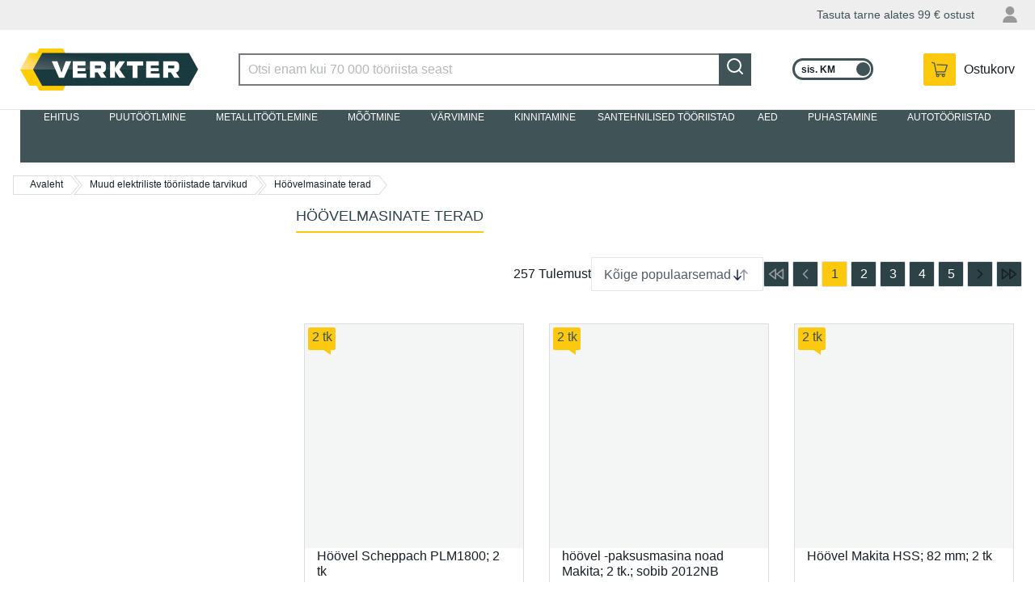

--- FILE ---
content_type: text/html; charset=utf-8
request_url: https://www.verkter.ee/muud-elektriliste-tooriistade-tarvikud/hoovelmasinate-terad
body_size: 61013
content:
<!DOCTYPE html><html lang="en-US" data-image-optimizing-origin="auto" data-media-backend="https://www.verkter.com/media/" data-scroll-lock="" style="--vh:10px;"><head><base href="https://www.verkter.ee/muud-elektriliste-tooriistade-tarvikud"><meta charset="utf-8"><meta http-equiv="X-UA-Compatible" content="IE=edge"><meta name="viewport" content="width=device-width,initial-scale=1"><meta name="theme-color" content="#ff6334"><meta https-equiv="Content-Security-Policy" content="default-src *;"><link rel="manifest" href="/manifest.json"><link rel="icon" href="/venia-static/favicon.ico"><link rel="shortcut icon" href="/venia-static/favicon.ico"><link rel="stylesheet" type="text/css" media="all" href="/venia-static/css/bootstrap.css"><link rel="apple-touch-icon" href="/venia-static/favicon.ico"><link rel="apple-touch-icon" sizes="180x180" href="/venia-static/favicon.ico"><link rel="preconnect" href=""><style type="text/css">/* vietnamese */
    @font-face {
      font-family: 'Muli';
      font-style: normal;
      font-weight: 400;
      font-display: swap;
      src: url(https://fonts.gstatic.com/s/muli/v20/7Aulp_0qiz-aVz7u3PJLcUMYOFnOkEk40e6fwniDtzNAAw.woff) format('woff');
      unicode-range: U+0102-0103, U+0110-0111, U+0128-0129, U+0168-0169, U+01A0-01A1, U+01AF-01B0, U+1EA0-1EF9, U+20AB;
    }

    /* latin-ext */
    @font-face {
      font-family: 'Muli';
      font-style: normal;
      font-weight: 400;
      font-display: swap;
      src: url(https://fonts.gstatic.com/s/muli/v20/7Aulp_0qiz-aVz7u3PJLcUMYOFnOkEk50e6fwniDtzNAAw.woff) format('woff');
      unicode-range: U+0100-024F, U+0259, U+1E00-1EFF, U+2020, U+20A0-20AB, U+20AD-20CF, U+2113, U+2C60-2C7F, U+A720-A7FF;
    }

    /* latin */
    @font-face {
      font-family: 'Muli';
      font-style: normal;
      font-weight: 400;
      font-display: swap;
      src: url(https://fonts.gstatic.com/s/muli/v20/7Aulp_0qiz-aVz7u3PJLcUMYOFnOkEk30e6fwniDtzM.woff) format('woff');
      unicode-range: U+0000-00FF, U+0131, U+0152-0153, U+02BB-02BC, U+02C6, U+02DA, U+02DC, U+2000-206F, U+2074, U+20AC, U+2122, U+2191, U+2193, U+2212, U+2215, U+FEFF, U+FFFD;
    }

    /* vietnamese */
    @font-face {
      font-family: 'Muli';
      font-style: normal;
      font-weight: 600;
      font-display: swap;
      src: url(https://fonts.gstatic.com/s/muli/v20/7Aulp_0qiz-aVz7u3PJLcUMYOFkQl0k40e6fwniDtzNAAw.woff) format('woff');
      unicode-range: U+0102-0103, U+0110-0111, U+0128-0129, U+0168-0169, U+01A0-01A1, U+01AF-01B0, U+1EA0-1EF9, U+20AB;
    }

    /* latin-ext */
    @font-face {
      font-family: 'Muli';
      font-style: normal;
      font-weight: 600;
      font-display: swap;
      src: url(https://fonts.gstatic.com/s/muli/v20/7Aulp_0qiz-aVz7u3PJLcUMYOFkQl0k50e6fwniDtzNAAw.woff) format('woff');
      unicode-range: U+0100-024F, U+0259, U+1E00-1EFF, U+2020, U+20A0-20AB, U+20AD-20CF, U+2113, U+2C60-2C7F, U+A720-A7FF;
    }

    /* latin */
    @font-face {
      font-family: 'Muli';
      font-style: normal;
      font-weight: 600;
      font-display: swap;
      src: url(https://fonts.gstatic.com/s/muli/v20/7Aulp_0qiz-aVz7u3PJLcUMYOFkQl0k30e6fwniDtzM.woff) format('woff');
      unicode-range: U+0000-00FF, U+0131, U+0152-0153, U+02BB-02BC, U+02C6, U+02DA, U+02DC, U+2000-206F, U+2074, U+20AC, U+2122, U+2191, U+2193, U+2212, U+2215, U+FEFF, U+FFFD;
    }

    /* vietnamese */
    @font-face {
      font-family: 'Muli';
      font-style: normal;
      font-weight: 700;
      font-display: swap;
      src: url(https://fonts.gstatic.com/s/muli/v20/7Aulp_0qiz-aVz7u3PJLcUMYOFkpl0k40e6fwniDtzNAAw.woff) format('woff');
      unicode-range: U+0102-0103, U+0110-0111, U+0128-0129, U+0168-0169, U+01A0-01A1, U+01AF-01B0, U+1EA0-1EF9, U+20AB;
    }

    /* latin-ext */
    @font-face {
      font-family: 'Muli';
      font-style: normal;
      font-weight: 700;
      font-display: swap;
      src: url(https://fonts.gstatic.com/s/muli/v20/7Aulp_0qiz-aVz7u3PJLcUMYOFkpl0k50e6fwniDtzNAAw.woff) format('woff');
      unicode-range: U+0100-024F, U+0259, U+1E00-1EFF, U+2020, U+20A0-20AB, U+20AD-20CF, U+2113, U+2C60-2C7F, U+A720-A7FF;
    }

    /* latin */
    @font-face {
      font-family: 'Muli';
      font-style: normal;
      font-weight: 700;
      font-display: swap;
      src: url(https://fonts.gstatic.com/s/muli/v20/7Aulp_0qiz-aVz7u3PJLcUMYOFkpl0k30e6fwniDtzM.woff) format('woff');
      unicode-range: U+0000-00FF, U+0131, U+0152-0153, U+02BB-02BC, U+02C6, U+02DA, U+02DC, U+2000-206F, U+2074, U+20AC, U+2122, U+2191, U+2193, U+2212, U+2215, U+FEFF, U+FFFD;
    }

    /* latin-ext */
    @font-face {
      font-family: 'Source Serif Pro';
      font-style: normal;
      font-weight: 600;
      font-display: swap;
      src: local('Source Serif Pro Semibold'), local('SourceSerifPro-Semibold'), url(https://fonts.gstatic.com/s/sourceserifpro/v7/neIXzD-0qpwxpaWvjeD0X88SAOeasasatSKqxKcsdrOPbQ.woff2) format('woff2');
      unicode-range: U+0100-024F, U+0259, U+1E00-1EFF, U+2020, U+20A0-20AB, U+20AD-20CF, U+2113, U+2C60-2C7F, U+A720-A7FF;
    }

    /* latin */
    @font-face {
      font-family: 'Source Serif Pro';
      font-style: normal;
      font-weight: 600;
      font-display: swap;
      src: local('Source Serif Pro Semibold'), local('SourceSerifPro-Semibold'), url(https://fonts.gstatic.com/s/sourceserifpro/v7/neIXzD-0qpwxpaWvjeD0X88SAOeasasatSyqxKcsdrM.woff2) format('woff2');
      unicode-range: U+0000-00FF, U+0131, U+0152-0153, U+02BB-02BC, U+02C6, U+02DA, U+02DC, U+2000-206F, U+2074, U+20AC, U+2122, U+2191, U+2193, U+2212, U+2215, U+FEFF, U+FFFD;
    }</style><style type="text/css">.transform-component-module_wrapper__1_Fgj {
  position: relative;
  width: -moz-fit-content;
  width: fit-content;
  height: -moz-fit-content;
  height: fit-content;
  overflow: hidden;
  -webkit-touch-callout: none; /* iOS Safari */
  -webkit-user-select: none; /* Safari */
  -khtml-user-select: none; /* Konqueror HTML */
  -moz-user-select: none; /* Firefox */
  -ms-user-select: none; /* Internet Explorer/Edge */
  user-select: none;
  margin: 0;
  padding: 0;
}
.transform-component-module_content__2jYgh {
  display: flex;
  flex-wrap: wrap;
  width: -moz-fit-content;
  width: fit-content;
  height: -moz-fit-content;
  height: fit-content;
  margin: 0;
  padding: 0;
  transform-origin: 0% 0%;
}
.transform-component-module_content__2jYgh img {
  pointer-events: none;
}
</style><style>.icon-root-2x9 {
    align-items: center;
    display: inline-flex;
    justify-content: center;
    touch-action: manipulation;
    position: relative;
}

.icon-icon-_rq {
    fill: var(--fill, none);
    stroke: var(--stroke, rgb(var(--venia-global-color-text)));
}

@media (min-width: 641px) {
    .icon-icon_desktop-3aj {
        width: 28px;
        height: 28px;
    }
}
.indicator-root-ni3 {
    align-content: center;
    align-items: center;
    display: grid;
    gap: 3rem;
    height: calc(100% - 3rem);
    justify-content: center;
    justify-items: center;
    margin: 3rem 0;
    width: 100%;
}

.indicator-indicator-3Ut {
    height: 30px;
    margin: unset;
}

.indicator-global-1cz {
    position: inherit;
    top: 0;
    left: 0;
    margin: 0;
    height: 50vh;
    width: 100%;
}

.indicator-message-Pb8 {
    color: rgb(var(--venia-global-color-text-alt));
    font-size: 1rem;
    letter-spacing: 0.25rem;
    text-transform: uppercase;
}

.indicator-indicator-3Ut {
    animation-direction: alternate;
    animation-duration: 1.5s;
    animation-iteration-count: infinite;
    animation-name: indicator-pulse-9ki;
    animation-timing-function: cubic-bezier(0.4, 0, 0.2, 1);
}

@keyframes indicator-pulse-9ki {
    0% {
        filter: grayscale(1);
        transform: scale(0.75) rotate(-540deg);
    }
    100% {
        filter: grayscale(0);
        transform: scale(1) rotate(0deg);
    }
}
.spinner-root-3al {
    animation: spinner-spin-33P 1920ms linear infinite;
    grid-area: primary;
}

.spinner-indicator-3hf {
    --stroke: rgb(var(--venia-global-color-text-hint));
}

@media (min-width: 641px) {
    .spinner-root-3al {
        justify-self: start;
        margin-left: 0.5rem;
        grid-area: secondary;
    }
}

@media (min-width: 1024px) {
    .spinner-root-3al {
        grid-column: 2 / 3;
    }
}

@keyframes spinner-spin-33P {
    0% {
        transform: rotate(0deg);
    }
    100% {
        transform: rotate(360deg);
    }
}
.clickable-root-1HB {
    align-items: center;
    cursor: pointer;
    display: inline-flex;
    justify-content: center;
    line-height: 1;
    pointer-events: auto;
    text-align: center;
}
.button-root-17M {
    --stroke: var(--venia-brand-color-1-700);
    background: none;
    border-color: #405357;
    border-style: solid;
    border-width: 2px;
    color: rgb(var(--stroke));
    font-size: var(--venia-global-fontSize-100);
    font-weight: var(--venia-global-fontWeight-bold);
    line-height: 1.25rem;
    max-width: 100%;
    min-width: 10rem;
    min-height: 2.5rem;
    outline: none;
    padding: calc(0.5rem + 1px) 1.5rem calc(0.5rem - 1px);
    text-transform: uppercase;
    transition-duration: 256ms;
    transition-property: background-color, border-color, color;
    transition-timing-function: var(--venia-global-anim-standard);
}

.button-root-17M:hover {
    --stroke: var(--venia-brand-color-1-800);
}

.button-root-17M:focus {
    /* box-shadow: -6px 6px rgb(var(--venia-brand-color-1-100)); */
}

.button-root-17M:active {
    transition-duration: 128ms;
    --stroke: var(--venia-brand-color-1-800);
}

/**
 * Some browsers retain the :hover state after a click, this ensures if a button becomes disabled after
 * being clicked it will be visually disabled.
 */
.button-root-17M:disabled,
.button-root-17M:hover:disabled {
    pointer-events: none;
    --stroke: var(--venia-global-color-gray-400);
}

.button-content-3wD {
    align-items: center;
    display: inline-grid;
    gap: 0.35rem;
    grid-auto-flow: column;
    justify-content: center;
    justify-items: center;
}

/* derived classes */
.button-root_lowPriority-3lq {
    --stroke: var(--venia-global-color-gray-700);
}

.button-root_lowPriority-3lq:hover {
    --stroke: var(--venia-global-color-gray-900);
}

.button-root_lowPriorityNegative-267 {
    --stroke: var(--venia-global-color-red-700);
}

.button-root_lowPriorityNegative-267:hover {
    --stroke: var(--venia-global-color-red-800);
}

.button-root_normalPriority-F4F {
    background-color: #fcc90f;
    border-color: #fcc90f;
    color: #405357;
}

.button-root_normalPriority-F4F:hover {
    background-color: #f7c50d;
    border-color: #f7c50d;
}

.button-root_normalPriorityNegative-3Op {
    --stroke: var(--venia-global-color-red-700);
}

.button-root_normalPriorityNegative-3Op:hover {
    --stroke: var(--venia-global-color-red-800);
}

.button-root_highPriority-1Zl {
    background-color: #405357;
    color: rgb(var(--venia-global-color-gray-50));
}

.button-root_highPriorityNegative-2L6 {
    --stroke: var(--venia-global-color-red-700);
}

.button-root_highPriorityNegative-2L6:hover {
    --stroke: var(--venia-global-color-red-800);
}

.button-loading-1HY {
    align-items: center !important;
    cursor: not-allowed !important;
    display: flex !important;
    justify-content: center !important;
}

.button-loadingContent-10W {
    align-items: center;
    display: inline-grid;
    grid-gap: 0.5rem;
    grid-template-columns: auto auto;
    justify-content: center;
}

.button-spinnerRoot-37F {
    animation: button-spin-1u3 1s linear infinite;
    transform: scale(0.7);
}

.button-spinnerIndicator-2u2 {
    --stroke: currentColor;
}

@keyframes button-spin-1u3 {
    0% {
        transform: rotate(0deg);
    }
    100% {
        transform: rotate(360deg);
    }
}
.errorView-root-2Di {
    background: var(--backroundImageUrl);
    background-size: cover;
    height: 600px;
    padding: 1rem;

    display: grid;
    /* two column grid because the "hangers" are on the right side of the page */
    grid-template: 'content .';
    align-content: center;
}

.errorView-content-DR- {
    grid-area: content;
    display: grid;
    grid-gap: 2rem;
    text-align: center;
    color: white;
}

.errorView-header-3Su {
    font-size: var(--venia-global-fontSize-1000);
    font-weight: var(--venia-global-fontWeight-semibold);
}

.errorView-message-1iE {
    line-height: var(--venia-global-lineHeight-200);
}

.errorView-actionsContainer-12e {
}

@media (max-width: 640px) {
    .errorView-root-2Di {
        background-image: var(--mobileBackgroundImageUrl);
        /* two row grid because the "hangers" are on the top of the page */
        grid-template-rows: 1fr 1fr;
        grid-template-areas:
            '.'
            'content';
    }

    .errorView-content-DR- {
        align-content: start;
        grid-gap: 1rem;
    }

    .errorView-message-1iE {
        /* add a little space so the button is centered below the message */
        padding-bottom: 1.5rem;
    }
}
.button-root-17M {
    --stroke: var(--venia-brand-color-1-700);
    background: none;
    border-color: #405357;
    border-style: solid;
    border-width: 2px;
    color: rgb(var(--stroke));
    font-size: var(--venia-global-fontSize-100);
    font-weight: var(--venia-global-fontWeight-bold);
    line-height: 1.25rem;
    max-width: 100%;
    min-width: 10rem;
    min-height: 2.5rem;
    outline: none;
    padding: calc(0.5rem + 1px) 1.5rem calc(0.5rem - 1px);
    text-transform: uppercase;
    transition-duration: 256ms;
    transition-property: background-color, border-color, color;
    transition-timing-function: var(--venia-global-anim-standard);
}

.button-root-17M:hover {
    --stroke: var(--venia-brand-color-1-800);
}

.button-root-17M:focus {
    /* box-shadow: -6px 6px rgb(var(--venia-brand-color-1-100)); */
}

.button-root-17M:active {
    transition-duration: 128ms;
    --stroke: var(--venia-brand-color-1-800);
}

/**
 * Some browsers retain the :hover state after a click, this ensures if a button becomes disabled after
 * being clicked it will be visually disabled.
 */
.button-root-17M:disabled,
.button-root-17M:hover:disabled {
    pointer-events: none;
    --stroke: var(--venia-global-color-gray-400);
}

.button-content-3wD {
    align-items: center;
    display: inline-grid;
    gap: 0.35rem;
    grid-auto-flow: column;
    justify-content: center;
    justify-items: center;
}

/* derived classes */
.button-root_lowPriority-3lq {
    --stroke: var(--venia-global-color-gray-700);
}

.button-root_lowPriority-3lq:hover {
    --stroke: var(--venia-global-color-gray-900);
}

.button-root_lowPriorityNegative-267 {
    --stroke: var(--venia-global-color-red-700);
}

.button-root_lowPriorityNegative-267:hover {
    --stroke: var(--venia-global-color-red-800);
}

.button-root_normalPriority-F4F {
    background-color: #fcc90f;
    border-color: #fcc90f;
    color: #405357;
}

.button-root_normalPriority-F4F:hover {
    background-color: #f7c50d;
    border-color: #f7c50d;
}

.button-root_normalPriorityNegative-3Op {
    --stroke: var(--venia-global-color-red-700);
}

.button-root_normalPriorityNegative-3Op:hover {
    --stroke: var(--venia-global-color-red-800);
}

.button-root_highPriority-1Zl {
    background-color: #405357;
    color: rgb(var(--venia-global-color-gray-50));
}

.button-root_highPriorityNegative-2L6 {
    --stroke: var(--venia-global-color-red-700);
}

.button-root_highPriorityNegative-2L6:hover {
    --stroke: var(--venia-global-color-red-800);
}

.button-loading-1HY {
    align-items: center !important;
    cursor: not-allowed !important;
    display: flex !important;
    justify-content: center !important;
}

.button-loadingContent-10W {
    align-items: center;
    display: inline-grid;
    grid-gap: 0.5rem;
    grid-template-columns: auto auto;
    justify-content: center;
}

.button-spinnerRoot-37F {
    animation: button-spin-1u3 1s linear infinite;
    transform: scale(0.7);
}

.button-spinnerIndicator-2u2 {
    --stroke: currentColor;
}

@keyframes button-spin-1u3 {
    0% {
        transform: rotate(0deg);
    }
    100% {
        transform: rotate(360deg);
    }
}
.checkbox-root-1vJ {
    --stroke: var(--venia-global-color-gray-600);
    align-items: center;
    color: rgb(var(--venia-global-color-gray-900));
    display: grid;
    gap: calc(0.875rem - 5px);
    grid-auto-flow: column;
    grid-template-areas: 'input label';
    grid-template-columns: min-content 1fr;
    justify-items: center;
    line-height: 1.5rem;
}

/* .input {
    -webkit-appearance: none;
    background: none;
    border: 2px solid transparent;
    border-radius: 4px;
    cursor: pointer;
    grid-area: input;
    height: 1.5rem;
    width: 1.5rem;
} */

.checkbox-icon-3mn {
    grid-area: input;
    height: 1.5rem;
    pointer-events: none;
    width: 1.5rem;
}

.checkbox-icon-3mn svg {
    /* stroke: rgb(var(--stroke)); */
}

.checkbox-label-1cy {
    cursor: pointer;
    font-size: var(--venia-typography-body-M-fontSize);
    grid-area: label;
    justify-self: start;
}

.checkbox-input-33X:disabled {
    cursor: default;
}

/* When the input is disabled, update the cursor on the sibling label element. */
.checkbox-input-33X:disabled ~ .checkbox-label-1cy {
    cursor: default;
}

.checkbox-input-33X:checked:enabled + .checkbox-icon-3mn {
    --stroke: var(--venia-brand-color-1-700);
}

.checkbox-input-33X:active:enabled,
.checkbox-input-33X:focus:enabled {
    /* box-shadow: -3px 3px rgb(var(--venia-brand-color-1-100)); */
    outline: none;
}
.radio-root-1CC {
    align-items: center;
    color: rgb(var(--venia-global-color-gray-900));
    display: grid;
    gap: 0.75rem;
    grid-auto-flow: column;
    grid-template-areas: 'input label';
    grid-template-columns: min-content 1fr;
    margin: 0;
    justify-items: center;
    line-height: 1.5rem;
}

.radio-input-WO- {
    -webkit-appearance: none;
    background: none;
    background-clip: content-box;
    border: 7px solid transparent;
    border-radius: 50%;
    grid-area: input;
    height: 1.5rem;
    margin: 0;
    width: 1.5rem;
    z-index: 2;
}

.radio-icon-5aJ {
    grid-area: input;
    height: 1.5rem;
    width: 1.5rem;
    z-index: 1;
}

.radio-icon-5aJ svg {
    stroke: rgb(var(--venia-global-color-gray-600));
}

.radio-label-3D4 {
    font-size: var(--venia-typography-body-S-fontSize);
    grid-area: label;
    justify-self: start;
}

.radio-input-WO-:checked {
    background-color: rgb(var(--venia-brand-color-1-700));
}

.radio-input-WO-:checked + .radio-icon-5aJ svg {
    stroke: rgb(var(--venia-brand-color-1-700));
}

.radio-input-WO-:active,
.radio-input-WO-:focus {
    box-shadow: -3px 3px rgb(var(--venia-brand-color-1-100));
    outline: none;
}
.field-root-ffA {
    color: rgb(var(--venia-global-color-text));
    display: grid;
    align-content: start;
}

.field-label-2Ss {
    align-items: center;
    display: flex;
    font-size: 1rem;
    font-weight: var(--venia-global-fontWeight-semibold);
    justify-content: space-between;
    line-height: 1rem;
    padding: 0.5625rem 0.125rem;
    min-height: 2.125rem;
}

.field-input-3CJ {
    background: white;
    border: 2px solid rgb(var(--venia-global-color-gray-600));
    color: rgb(var(--venia-global-color-text));
    display: inline-flex;
    flex: 0 0 100%;
    font-size: 1rem;
    height: 2.5rem;
    margin: 0;
    max-width: 100%;
    padding: calc(0.375rem - 1px) calc(0.625rem - 1px);
    width: 100%;
    -webkit-appearance: none;
}

.field-optional-1pS {
    color: rgb(var(--venia-global-color-gray-700));
    font-size: var(--venia-global-fontSize-100);
    font-weight: var(--venia-global-fontWeight-normal);
}
.textArea-input-26f {
    height: auto;
    max-width: 100%;
    min-width: 100%;
    padding: 12px 15px;
}
.textInput-input-1mC {
}

.textInput-input-1mC:disabled {
    color: rgb(var(--venia-global-color-gray-darker));
}

.textInput-input_error-mvE {
    border-color: rgb(var(--venia-global-color-red-400));
}
.shimmer-root-1XI {
    position: relative;
    display: inline-block;
    overflow: hidden;
    background: rgb(var(--venia-global-color-gray));
    pointer-events: none;
}

.shimmer-root-1XI::before {
    content: '';
    position: absolute;
    top: 0;
    left: 0;
    width: var(--venia-global-maxWidth);
    height: 100%;
    background: linear-gradient(
            to right,
            rgb(var(--venia-global-color-gray-50) / 0%) 0%,
            rgb(var(--venia-global-color-gray-50)) 40%,
            rgb(var(--venia-global-color-gray-50) / 0%) 80%,
            rgb(var(--venia-global-color-gray-50) / 0%) 100%
        )
        no-repeat;
    background-size: var(--venia-global-maxWidth) 100%;
    -webkit-animation-name: shimmer-shimmerAnimation--01;
    -webkit-animation-duration: 1s;
    -webkit-animation-timing-function: linear;
    -webkit-animation-iteration-count: infinite;
    -webkit-animation-fill-mode: forwards;
    will-change: transform;
}

.shimmer-root_rectangle-3r- {
    min-height: var(--venia-typography-body-M-fontSize);
}

.shimmer-root_button-1yj {
    border: none;
}

.shimmer-root_checkbox-1Yz {
    border: none;
}

.shimmer-root_radio-2Pb {
    border: none;
}

.shimmer-root_textArea-2Iq {
    min-height: 6.75rem;
    border: none;
}

.shimmer-root_textInput-UWd {
    border: none;
}

@-webkit-keyframes shimmer-shimmerAnimation--01 {
    0% {
        transform: translateX(-100%);
    }

    100% {
        transform: translateX(100%);
    }
}
.breadcrumbs-root-3nF {
    margin-left: 1rem;
    margin-top: 1rem;
    font-size: 0.875rem;

    height: 0.875rem;

    overflow: hidden;
    text-overflow: ellipsis;
    white-space: nowrap;
    box-sizing: border-box;
}

.breadcrumbs-root-3nF:first-child:hover {
    border-color: #fcc90f;
}

.breadcrumbs-root-3nF:first-child.breadcrumbs-arrow-1Qd:before {
    background: none;
}

.breadcrumbs-text-3Hj {
    padding: 0.25rem;
}

.breadcrumbs-arrow-1Qd {
    display: inline-block;
    position: relative;
    border-top: 1px solid #ddd;
    border-bottom: 1px solid #ddd;
    border-left: 1px solid #ddd;
    height: 24px;
    line-height: 21px;
    margin-right: 3px;
    padding: 0 10px 0 20px;
    font-size: 0.75rem;
}

.breadcrumbs-divider-3VG + .breadcrumbs-arrow-1Qd:before,
.breadcrumbs-arrow-1Qd:after {
    position: absolute;
    content: '';
    background: url(/icon-sprite-fst.png) no-repeat -137px -212px;
    width: 10px;
    height: 24px;
}

.breadcrumbs-arrow-1Qd:before {
    top: -1px;
    left: 1px;
}

.breadcrumbs-arrow-1Qd:after {
    top: -1px;
    right: -10px;
}

.breadcrumbs-divider-3VG + .breadcrumbs-arrow-1Qd {
    border-left: none;
}

.breadcrumbs-hoverable-1YT:hover.breadcrumbs-arrow-1Qd,
.breadcrumbs-hoverable-1YT:hover.breadcrumbs-arrow-1Qd::before {
    color: #fcc90f;
    border-color: #fcc90f;
}

.breadcrumbs-hoverable-1YT:hover.breadcrumbs-arrow-1Qd::after,
.breadcrumbs-hoverable-1YT:hover.breadcrumbs-arrow-1Qd::before {
    background: url(/breadcrumbs-right-hover-3xE.png)
        no-repeat;
}

@media (min-width: 640px) {
    .breadcrumbs-divider-3VG {
        width: 40px;
        height: 23px;
        text-indent: -999em;
        display: inline-flex;
        position: absolute;
        border-radius: 2px;
        margin-right: 10px;
        z-index: -1;
        float: left;
    }
}

@media (max-width: 640px) {
    .breadcrumbs-root-3nF {
        margin-left: 1rem;
        margin-top: 1rem;
        font-size: 0.875rem;

        /* Permanent height to prevent pop-in. */
        height: 0.875rem;

        /* Show ellipses when overflowing. */
        overflow: hidden;
        text-overflow: ellipsis;
        white-space: nowrap;
    }

    .breadcrumbs-arrow-1Qd {
        border: none;
    }

    .breadcrumbs-arrow-1Qd:before,
    .breadcrumbs-arrow-1Qd:after {
        display: none;
        opacity: 0;
    }

    .breadcrumbs-text-3Hj {
        padding: 0.25rem;
    }

    .breadcrumbs-divider-3VG {
    }

    .breadcrumbs-link-2eo {
        text-decoration: underline;
    }

    .breadcrumbs-currentCategory-CqT {
    }
}
.shimmer-root-1XI {
    position: relative;
    display: inline-block;
    overflow: hidden;
    background: rgb(var(--venia-global-color-gray));
    pointer-events: none;
}

.shimmer-root-1XI::before {
    content: '';
    position: absolute;
    top: 0;
    left: 0;
    width: var(--venia-global-maxWidth);
    height: 100%;
    background: linear-gradient(
            to right,
            rgb(var(--venia-global-color-gray-50) / 0%) 0%,
            rgb(var(--venia-global-color-gray-50)) 40%,
            rgb(var(--venia-global-color-gray-50) / 0%) 80%,
            rgb(var(--venia-global-color-gray-50) / 0%) 100%
        )
        no-repeat;
    background-size: var(--venia-global-maxWidth) 100%;
    -webkit-animation-name: shimmer-shimmerAnimation--01;
    -webkit-animation-duration: 1s;
    -webkit-animation-timing-function: linear;
    -webkit-animation-iteration-count: infinite;
    -webkit-animation-fill-mode: forwards;
    will-change: transform;
}

.shimmer-root_rectangle-3r- {
    min-height: var(--venia-typography-body-M-fontSize);
}

.shimmer-root_button-1yj {
    border: none;
}

.shimmer-root_checkbox-1Yz {
    border: none;
}

.shimmer-root_radio-2Pb {
    border: none;
}

.shimmer-root_textArea-2Iq {
    min-height: 6.75rem;
    border: none;
}

.shimmer-root_textInput-UWd {
    border: none;
}

@-webkit-keyframes shimmer-shimmerAnimation--01 {
    0% {
        transform: translateX(-100%);
    }

    100% {
        transform: translateX(100%);
    }
}
.filterModalOpenButton-filterButton-3kT {
    min-width: 6.25rem;
    width: 100%;
    background-color: #405357;
    color: white;
}

.filterModalOpenButton-filterButton-3kT:focus {
    box-shadow: none;
}

@media (min-width: 1024px) {
    .filterModalOpenButton-filterButton-3kT {
        display: none;
    }
}
.filterModalOpenButton-shimmer-filterButtonShimmer-3oy {
}
.filterSidebar-root-3TH {
    --borderColor: var(--venia-global-color-border);
    background-color: white;
    bottom: 0;
    /* display: none; */
    grid-template-rows: 1fr 7rem;
    max-width: 360px;
    width: 100%;
    z-index: 3;
}

.filterSidebar-body-3wX {
    /* overflow: hidden; */
}

.filterSidebar-header-17v {
    display: flex;
    justify-content: space-between;
    padding: 0.9rem 1.25rem 0;
}

.filterSidebar-headerTitle--Ot {
    /*display: flex;*/
    display: none;
    align-items: center;
    font-size: var(--venia-global-typography-heading-L-fontSize);
    line-height: 0.875rem;
}

.filterSidebar-action-cBm {
    display: none;
}

.filterSidebar-action-cBm button {
    font-size: var(--venia-typography-body-S-fontSize);
    text-decoration: none;
}

.filterSidebar-actionActive-3bp {
    display: block;
}

.filterSidebar-blocks-BxH {
    padding: 1rem 1.25rem 0;
}

.filterSidebar-blocks-BxH > li:last-child {
    border-bottom: 2px solid rgb(var(--borderColor));
    padding-bottom: 16px;
}

.filterSidebar-clear-1AI {
    align-items: center;
    background-color: rgb(var(--venia-global-color-gray-700));
    border-radius: 6px;
    color: rgb(var(--venia-global-color-gray-50));
    display: inline-grid;
    font-weight: var(--venia-global-fontWeight-semibold);
    gap: 0.5rem;
    grid-auto-flow: column;
    justify-content: center;
    min-height: 2.5rem;
    padding: 0.625rem 0.75rem 0.625rem 0.5rem;
    white-space: nowrap;
}

.filterSidebar-icon-d5t {
    stroke: #ffffff;
}

@media (min-width: 1024px) {
    .filterSidebar-root-3TH {
        /* display: grid; */
    }
}
.image-root-2Qz {
    /*
     * For customization, we provide an empty root.
     * These styles will be applied to the image container.
     */
}

.image-container-2U5 {
    position: relative;
}

.image-image-vYj {
    /*
     * For customization, we provide an empty image class.
     * These styles will be applied directly to the image itself.
     */
}

.image-loaded-3O9 {
    position: absolute;
    top: 0;
    left: 0;
    visibility: visible;
    bottom: 0;
    margin: auto;
    height: 100%;
    object-fit: contain;
}

.image-notLoaded-30T {
    visibility: hidden;
}

.image-placeholder-1mM {
    background-color: rgb(var(--venia-global-color-gray));
    position: relative;
    top: 0;
    left: 0;
}

.image-placeholder_layoutOnly-1jH {
    background-color: unset;
}
.image-root-2Qz {
    /*
     * For customization, we provide an empty root.
     * These styles will be applied to the image container.
     */
}

.image-container-2U5 {
    position: relative;
}

.image-image-vYj {
    /*
     * For customization, we provide an empty image class.
     * These styles will be applied directly to the image itself.
     */
}

.image-loaded-3O9 {
    position: absolute;
    top: 0;
    left: 0;
    visibility: visible;
    bottom: 0;
    margin: auto;
    height: 100%;
    object-fit: contain;
}

.image-notLoaded-30T {
    visibility: hidden;
}

.image-placeholder-1mM {
    background-color: rgb(var(--venia-global-color-gray));
    position: relative;
    top: 0;
    left: 0;
}

.image-placeholder_layoutOnly-1jH {
    background-color: unset;
}
.item-root-2AI {
    align-content: center;
    display: flex;
    flex-direction: column;
    flex: 0 1 calc(33% - 0.5rem);
    border: 1px solid #ddd;
    margin: 4px 0;
    justify-content: space-between;
    padding-bottom: 1rem;
    background: white;
}

.item-root-2AI:hover {
    box-shadow: 0 1px 6px 0 rgb(0 0 0 / 30%);
}

.item-taxes-1rM {
    margin-left: 5px;
    color: #666;
    font-size: 75%;
    align-self: center;
}

.item-images-2Jh {
    width: 100%;
    max-height: 277px;
    -webkit-user-select: none;
    -khtml-user-select: none;
    -moz-user-select: none;
    -o-user-select: none;
    user-select: none;
    position: relative;
}

.item-imageContainer-2bp {
    height: 100%;
}

.item-image-3Wd {
    display: block;
    height: 100%;
    object-fit: contain;
    transition: opacity 200ms ease-out;
    width: 100%;
}

.item-imageLoaded-2Dq {
    opacity: 1;
}

.item-imageNotLoaded-g2z {
    opacity: 0;
}

.item-imagePlaceholder-3Ns {
    background-color: rgb(var(--venia-global-color-gray));
}

.item-ghostBlock-L6P {
    height: 32px;
    width: 61.28px;
}

.item-actionsContainer-2rd > a:empty {
    margin: 0;
}

.item-actionsContainer-2rd:empty {
    display: none;
}

.item-description-2pq {
    padding: 0 15px;
}

.item-name-1cZ {
    font-weight: 400;
    font-size: 16px;
    line-height: 19px;
    overflow: hidden;
    text-overflow: ellipsis;
    display: -webkit-box;
    -webkit-line-clamp: 2;
    -webkit-box-orient: vertical;
    min-height: 38px;
}

.item-name-1cZ:hover {
    color: #fcc90f;
}

.item-priceWrapper-Cyj {
    margin-top: 20px;
}

.item-actions-2ao {
    display: flex;
    justify-content: flex-start;
    gap: 10px;
    margin-top: 13px;
    flex-wrap: wrap;
}

.item-price-1Qq {
    color: crimson;
    font-size: 16px;
    min-height: 1rem;
}

.item-unavailableContainer-n3g {
    align-items: center;
    background-color: rgb(var(--venia-global-color-gray));
    color: rgb(var(--venia-global-color-gray-700));
    column-gap: 0.5rem;
    display: grid;
    font-style: italic;
    grid-auto-flow: column;
    justify-content: start;
    padding: 0.188rem;
    width: 85%;
    font-size: var(--venia-global-fontSize-100);
}

.item-inStokBtn-11x {
    grid-area: inStokBtn;
}

.item-comparBtn-3-d {
    grid-area: comparBtn;
    justify-self: center;
    text-transform: uppercase;
    border: 1px solid #2c4246;
    padding-left: 30px;
    padding-right: 13px;
    height: 32px;
    width: 45px;
    line-height: 32px;
    float: left;
    position: relative;
    margin-left: 10px;
    font-weight: 700;
    white-space: nowrap;
    margin-bottom: 1em;
    background: #2c4246 url(/icon-sprite-fst.png) no-repeat;
    background-position: -26px -85px;
}

/* second style */
.item-rootSecond-2lK {
    display: grid;
    grid-template-columns: 0.2fr 1fr;
    gap: 0;
    grid-template-areas: 'imageSecond allContent';
    border: 1px solid #ddd;
    margin: 4px 0;
}

.item-actionsContainerList-29k {
    display: flex;
    grid-template-columns: 0.5fr 1fr 1fr;
    grid-template-rows: 1fr;
    gap: 0;
    grid-template-areas: 'cartBtn inStokBtn comparBtn';
    padding-left: 0.5rem;
    justify-content: flex-start;
}

.item-imageSecond-PQq {
    grid-area: ImageSecond;
    padding: 5px;
}

.item-allContent-1Rc {
    grid-area: allContent;
}

.item-priceList-3V3 {
    color: crimson;
    font-size: 16px;
    min-height: 1rem;
    padding-left: 0.5rem;
}

/* second style */
.item-actionBtns-14q {
    grid-area: actionBtns;
}

.item-deliveryTitle-BeK {
    display: inline-block;
    padding: 6.5px 10px;
    font-family: Muli;
    font-weight: 400;
    font-size: 16px;
    line-height: 19px;
    letter-spacing: 0.03em;
    color: #405458;
    border: 1px solid #fcc90f;
    vertical-align: top;
    min-height: 34px;
}

@media (max-width: 640px) {
    .item-image-3Wd {
        display: block;
        object-fit: contain;
        transition: opacity 200ms ease-out;
    }

    .item-name-1cZ {
        -webkit-line-clamp: 3;
        min-height: 57px;
    }

    .item-deliveryTitle-BeK {
        flex-basis: 100%;
        text-align: center;
    }

    .item-root-2AI {
        align-content: start;
        border: 1px solid #ddd;
        margin: 0;
    }

    .item-rootSecond-2lK {
        display: grid;
        grid-template-columns: 0.5fr 1fr;
        gap: 0;
        grid-template-areas: 'imageSecond allContent';
        border: 1px solid #ddd;
        margin: 4px 0;
    }

    .item-imageSecond-PQq {
        grid-area: ImageSecond;
        padding: 5px;
        width: 100px;
    }
}
.gallery-root-1o3 {
    line-height: 1;
}

.gallery-items-3dc {
    padding: 0 10px;
    display: grid;
    grid-template-columns: repeat(3, 31%);
    justify-content: space-between;
    flex-wrap: wrap;
    grid-area: items;
    gap: 2rem 3%;
    margin-bottom: 10px;
}

.gallery-items-3dc.gallery-list-3gz {
    grid-template-columns: repeat(1, 1fr);
}

/* second style */
.gallery-itemsSecondStyle-sAC {
    margin-bottom: 10px;

    display: block;
}

.gallery-ghostElement-3oz {
    flex: 0 1 calc(33% - 0.5rem);
}

@media (max-width: 700px) {
    .gallery-items-3dc {
        display: grid;
        /* grid-gap: 30px; */
        grid-template-columns: repeat(2, 47%);
        margin-bottom: 10px;
        margin-left: 0em;
        gap: 2rem 0;
    }

    .gallery-ghostElement-3oz {
        display: none;
    }
}
.icon-root-2x9 {
    align-items: center;
    display: inline-flex;
    justify-content: center;
    touch-action: manipulation;
    position: relative;
}

.icon-icon-_rq {
    fill: var(--fill, none);
    stroke: var(--stroke, rgb(var(--venia-global-color-text)));
}

@media (min-width: 641px) {
    .icon-icon_desktop-3aj {
        width: 28px;
        height: 28px;
    }
}
.productSort-root-3hp {
    position: relative;
}

.productSort-menu-s3B {
    position: absolute;
    z-index: 2;
    top: 110%;
    right: 0;
    font-size: 1rem;
    color: black;
    text-align: left;
    list-style: none;
    background-color: #fff;
    background-clip: padding-box;
    border: 1px solid rgb(var(--venia-global-color-gray-dark));
    box-shadow: 0 1px 3px rgba(0, 0, 0, 0.2);
}

.productSort-menuItem-1vi {
    border-bottom: 1px solid rgb(var(--venia-global-color-gray-dark));
}

.productSort-menuItem-1vi:last-child {
    border-bottom: none;
}

.productSort-menuItem-1vi:hover {
    background-color: rgb(var(--venia-global-color-gray));
}

.productSort-sortButton-1Ii {
    padding: 9px 15px 7px;
    border: 1px solid #e6e6e6 !important;
    border-radius: 1px !important;
}

.productSort-sortButton-1Ii:hover {
    box-shadow: none;
}

.productSort-sortButton-1Ii:focus {
    box-shadow: none;
}

.productSort-sortText-3y1 {
    white-space: nowrap;
    line-height: 24px;
    font-size: var(--venia-global-fontSize-200);
}

.productSort-desktopIconWrapper-1m8 {
    transform: translateX(10px);
}

.productSort-desktopIcon-2Vg {
    stroke: rgb(var(--venia-global-color-gray-500));
}

.productSort-sortButton-1Ii {
    border-width: 2px;
    border-color: rgb(var(--venia-global-color-gray-500));
    border-radius: 6px;
    font-weight: var(--venia-global-fontWeight-normal);
    text-transform: none;
}

.productSort-desktopText-3QH {
    display: inline-flex;
    gap: 8px;

    &.productSort-descSort-19B {
        svg {
            transform: rotate(180deg);
        }
    }
}

@media (max-width: 576px) {
    .productSort-sortButton-1Ii {
        color: white;
        background-color: #405357;
        min-width: auto;

        .productSort-desktopText-3QH {
            .productSort-sortText-3y1 {
                display: none;
            }

            svg {
                path {
                    stroke: #ffffff;
                }
            }
        }
    }
}
.productSort-shimmer-root-2Yg {
}

.productSort-shimmer-sortButtonShimmer-3rE {
}

@media (min-width: 1024px) {
    .productSort-shimmer-sortButtonShimmer-3rE {
        min-width: 12rem;
    }
}
.sortedByContainer-root-vyI {
    color: rgb(var(--venia-global-color-gray-700));
    text-align: center;
    font-size: var(--venia-global-fontSize-100);
}

.sortedByContainer-sortText-wLM {
    font-weight: var(--venia-global-fontWeight-semibold);
    margin-left: 12px;
}

@media (min-width: 1024px) {
    .sortedByContainer-root-vyI {
        display: none;
    }
}

@media (max-width: 640px) {
    .sortedByContainer-root-vyI {
        color: rgb(var(--venia-global-color-gray-700));
        text-align: center;
        font-size: var(--venia-global-fontSize-100);
    }
}
:root {
    --category-min-sidebar-width: 270px;
}

.category-root-2h5 {
    padding: 1rem;
}

.category-sidebar-21s {
    min-width: 270px;
    flex-basis: 350px;
}

.category-title-2c9 {
    font-size: 1.5rem;
    font-weight: 400;
    padding: 0 0.5rem;
}

.category-pagination-1Ui {
    > div {
        padding: 0;
    }
}

.category-placeholder-2FX {
    height: 100vh;
}

.category-categoryTitleContent-2zx {
    max-width: 57vw;
    line-height: 120%;
    margin-bottom: 20px;
    color: #2c4246;
}

.category-categoryTitleContent-2zx .category-title-2c9 {
    text-transform: uppercase;
    font-size: 110%;
    position: relative;
    display: inline-block;
    padding: 0 0 9px 0;
}

.category-categoryTitleContent-2zx .category-title-2c9:after {
    background-color: #fcc90f;
    color: #2c4246;
    position: absolute;
    bottom: -1px;
    left: 0;
    width: 100%;
    height: 2px;
    content: '';
}

.category-categoryTitle-q7I {
    color: rgb(var(--venia-global-color-text));
    padding-bottom: 1rem;
    font-size: 1.375rem;
    font-weight: 300;
    line-height: 1.375rem;
    text-align: center;
    grid-area: title;
}

.category-contentWrapper-34q {
    position: relative;
    width: 100%;
    justify-content: space-between;
}

.category-categoryDescription-1-8 {
    margin-bottom: 20px;
    margin-top: 20px;
    padding-top: 10px;
    border-top: 2px solid #fcc90f;
}

.category-overlay-28t {
    opacity: 0.7;
}

.category-loadingIndicator-3jS {
    position: fixed;
    inset: 0;
    display: flex;
    align-self: center;
    justify-content: center;
    z-index: 1;
}

.category-sidebar-21s {
    display: none;
}

@media (min-width: 1024px) {
    .category-contentWrapper-34q {
        display: flex;
        margin-bottom: 20px;
    }

    .category-categoryHeader-3zI {
        width: 100%;
    }

    .category-headerButtons-1JJ {
        justify-content: flex-end;
    }

    .category-sidebar-21s {
        display: flex;
        align-self: flex-start;
        z-index: 0;
    }

    .category-categoryContent-1jb {
        flex: 1 2 0;
    }
}

@media (max-width: 640px) {
    .category-categoryTitleContent-2zx {
        max-width: none;
    }
}
.dialog-root-3Y- {
    /* The root aside element takes up the whole screen. */
    position: fixed;
    left: -100vw;
    top: 0;
    height: 100%;
    width: 100%;

    /* It is hidden by default. */
    opacity: 0;
    visibility: hidden;

    transform: translate3d(-50%, 0, 0);
    /* It animates to being closed, and then moves off screen. */
    transition: opacity 192ms var(--venia-global-anim-out),
        visibility 192ms var(--venia-global-anim-out), left 0s 192ms;

    /* It sits over all background content. */
    z-index: 3;
}

.dialog-root_open-1iS {
    left: 50%;
    opacity: 1;
    visibility: visible;

    /* It animates to being open. */
    transition: opacity 224ms var(--venia-global-anim-in),
        visibility 224ms var(--venia-global-anim-in), left 0s;
}

.dialog-form-P1W {
    /* The form fills the entire aside. */
    height: 100%;
    width: 100%;

    /* Its contents are centered horizontally and vertically. */
    display: grid;
    justify-content: center;
    align-content: center;
}

.dialog-mask-29r {
    /* The mask takes up the entire screen. */
    position: absolute;
    left: 0;
    top: 0;
    height: 100%;
    width: 100%;

    /* The mask is a semi-transparent grey. */
    background-color: rgb(var(--venia-global-color-gray-darker));
    opacity: 0.5;
}

/* The dialog is the only item in the form grid. */
.dialog-dialog-1mc {
    background-color: rgb(var(--venia-global-color-background));
    border-radius: 5px;
    box-shadow: 1px 1px 5px rgb(var(--venia-global-color-gray-darker));

    /* It sets maximum sizes so its body can handle overflow. */
    height: 100%;
    max-height: 90vh;
    /* Minimum keeps a 16:9 aspect ratio and is 40rem x 22.5rem.  */
    min-height: 360px;
    width: 640px;

    /* Nothing is allowed to overflow container itself. */
    overflow: hidden;

    /* Container is itself a grid container for its children. */
    display: grid;
    grid-template-rows: auto 1fr;

    /* Container can be the target of pointer events. */
    pointer-events: auto;

    /* It sits on top of the mask. */
    z-index: 4;
}

/*
 *  Dialog Header styles.
 */

.dialog-header-2Uu {
    border-bottom: 1px solid rgb(var(--venia-global-color-border));
    height: 3.5rem;
    padding: 0 0.75rem 0 1rem;

    /* The Header is itself a grid container for its children. */
    display: grid;
    grid-auto-flow: column;
    grid-template-columns: 1fr auto;
    column-gap: 1rem;
    align-items: center;
}

.dialog-headerText-2ho {
    color: rgb(var(--venia-global-color-text-alt));
    text-transform: capitalize;
    white-space: nowrap;
    overflow: hidden;
    text-overflow: ellipsis;
    line-height: 1.25rem;
}

.dialog-headerButton-2Ia {
    /* Horizontally align the close button to the right. */
    justify-self: right;
}

/*
 *  Dialog Body styles.
 */

.dialog-body-nw7 {
    overflow: auto;

    /* The Body is itself a grid container for its children. */
    display: grid;
    grid-template-rows: 1fr auto;
}

.dialog-contents-qWh {
    padding: 1rem;
}

.dialog-buttons-u1R {
    padding: 2.5rem;

    display: grid;
    grid-auto-flow: column;
    gap: 1rem;
    justify-content: center;
}

.dialog-confirmButton-2qH {
}

.dialog-cancelButton-3hT {
}

/*
 * Mobile-specific styles.
 *
 * Instead of being a full-page modal,
 * dialogs slide out from the right.
 */

@media (max-width: 960px) {
    .dialog-root-3Y- {
        left: auto;
        right: 0;

        /* The Dialog starts off-screen on the right. */
        transform: translate3d(100%, 0, 0);
        /* For mobile, add position to the transitions. */
        transition-property: opacity, transform, visibility;
    }

    .dialog-root_open-1iS {
        /* The Dialog animates (slides) onto the screen. */
        transform: translate3d(0, 0, 0);
    }

    .dialog-form-P1W {
        /* align-content: stretch;
        justify-content: end; */
    }

    .dialog-dialog-1mc {
        max-height: 100%;
        max-width: 360px;
    }

    .dialog-buttons-u1R {
        grid-auto-flow: row;
    }

    .dialog-confirmButton-2qH {
        /* On mobile the confirm button should be first (on top). */
        order: -1;
    }
}
.add2CompareListBtn-root-Ij3 {
    grid-area: comparBtn;
    padding: 4px 0;
    justify-self: center;
    text-transform: uppercase;
    border: 1px solid #2c4246;
    background: #2c4246;
    font-weight: 700;
    white-space: nowrap;
    height: 100%;
    width: 32px;
}

.add2CompareListBtn-root-Ij3:hover {
    grid-area: comparBtn;
    justify-self: center;
    text-transform: uppercase;
    border: 1px solid #fcc90f;
    background: #fcc90f;
    font-weight: 700;
    white-space: nowrap;
}

.add2CompareListBtn-root-Ij3:hover .add2CompareListBtn-rootBtn-1Ta {
    background-position: -39px -59px;
}

.add2CompareListBtn-rootBtn-1Ta {
    height: 16px;
    width: 21px;
    background: url(/icon-sprite-fst.png) no-repeat;
    background-position: -39px -91px;
}

.add2CompareListBtn-root-Ij3:disabled {
    border: 1px solid #fcc90f;
    background: #fcc90f;
}

.add2CompareListBtn-root-Ij3:disabled .add2CompareListBtn-rootBtn-1Ta {
    /*background-position: -6px -319px;*/
    background-position: -39px -59px;
}

.add2CompareListBtn-icon-2au {
    display: none;
    stroke: #fff;
}

/* @media (max-width: 640px) {

} */

.add2CompareListBtn-text-3lk {
    display: none;
}

.add2CompareListBtn-header-yuv {
    border: 0;
    display: flex;
}

.add2CompareListBtn-form-2xE {
    text-align: center;
    margin: 0 40px;
}

.add2CompareListBtn-form-2xE p {
    color: #2c4246;
}

.add2CompareListBtn-goto_cart-2BP {
    color: #fff;
    background-color: #2c4246;
    margin: 10px;
    padding: 5px 10px;
}

.add2CompareListBtn-headerText-1Qk {
    width: 100%;
}

.add2CompareListBtn-dialog-3CR {
    background-color: rgb(var(--venia-global-color-background));
    border-radius: 5px;
    box-shadow: 1px 1px 5px rgb(var(--venia-global-color-gray-darker));
    height: 100%;
    max-height: 90vh;
    min-height: 180px;
    width: 640px;
    overflow: hidden;
    display: grid;
    grid-template-rows: auto 1fr;
    pointer-events: auto;
    z-index: 4;
}

.add2CompareListBtn-buttonWrapper-3os {
    cursor: pointer;
}

@media (max-width: 1024px) {
    .add2CompareListBtn-dialog-3CR {
        left: 0;
        position: absolute;
        right: 0;
        top: 0;
        bottom: 0;
        margin: auto;
        height: 150px;
        max-width: 100%;
    }
}

@media (max-width: 440px) {
    .add2CompareListBtn-dialog-3CR {
        font-size: 85%;
    }
}
.addToCartButton-root-vwC {
    grid-area: cartBtn;
    border: 1px solid #fcc90f;
    line-height: 32px;
    float: left;
    position: relative;
    white-space: nowrap;
    background-color: #fcc90f;
    background-position: -76px -32px;
    padding: 0 0.3rem;
    font-size: 0.9rem;
    font-weight: 600;
    min-width: 0;
}

.addToCartButton-icon-bKz {
    flex-shrink: 0;
}

.addToCartButton-add2CardBtnTxt-3y2 {
    display: inline-block;
    text-overflow: ellipsis;
    overflow: hidden;
}

.addToCartButton-root-vwC [class*='button-content'] {
    gap: 0;
    display: flex;
    /* min-width: 0; */
}

.addToCartButton-root-vwC:hover:not(:disabled) {
    background-color: #2c4246;
    border-color: #2c4246;
    color: #fff;
}

.addToCartButton-root-vwC:hover .addToCartButton-icon-bKz {
    background-position: -84px -40px;
}

.addToCartButton-root-vwC:disabled {
    grid-area: cartBtn;
}

.addToCartButton-root-vwC:disabled .addToCartButton-icon-bKz {
    background: url(/icon-sprite-fst.png) no-repeat;
    background-position: -6px -321px;
}

.addToCartButton-icon-bKz {
    background: url(/icon-sprite-fst.png) no-repeat;
    height: 16px;
    width: 21px;
    background-position: -121px -39px;
    transition: background-position 0.3s;
}

/* @media (max-width: 640px) {

} */

.addToCartButton-text-3eM {
    display: none;
}

.addToCartButton-header-2FV {
    border: 0;
    display: flex;
}

.addToCartButton-form-17r {
    text-align: center;
    margin: 0 40px;
    display: flex;
    flex-direction: column;
    height: 100%;
}

.addToCartButton-form-17r p {
    color: #2c4246;
}

.addToCartButton-goto_cart-15v {
    color: #2c4246;
    background-color: transparent;
    padding: 16px 20px;
    border: 1px solid #2c4246;
}

.addToCartButton-goto_cart-15v:hover {
    background-color: #fcc90f;
}

.addToCartButton-headerText-1yu {
    width: 100%;
}

.addToCartButton-view_cart-RIM {
    background-color: #fcc90f;
    color: #2c4246;
    text-transform: uppercase;
    border-color: #fcc90f;
}

.addToCartButton-dialog-qon {
    background-color: rgb(var(--venia-global-color-background));
    border-radius: 5px;
    box-shadow: 1px 1px 5px rgb(var(--venia-global-color-gray-darker));
    max-height: max-content;
    width: 100%;
    max-width: 800px;
    overflow: hidden;
    display: grid;
    grid-template-rows: auto 1fr;
    pointer-events: auto;
    z-index: 4;
    padding: 20px 20px 40px;
}

.addToCartButton-modalTitleWrapper-4b_ {
    display: flex;
    justify-content: center;
    align-items: center;
    gap: 20px;
    color: #405458;
    padding-bottom: 20px;
    border-bottom: 1px solid #cccccc;
}

.addToCartButton-modalTitleWrapper-4b_ img {
    width: 30px;
    display: block;
}

.addToCartButton-modalTitle-1T- {
    font-weight: 800;
    font-size: 25px;
    font-weight: 400;
    font-size: 30px;
}

.addToCartButton-description_block-Nzm {
    margin-top: 20px;
    flex-grow: 1;
    font-size: 16px;
    overflow: hidden;
    display: -webkit-box;
    -webkit-line-clamp: 2;
    -webkit-box-orient: vertical;
    text-overflow: ellipsis;
}

.addToCartButton-contents-EUp {
    height: 100%;
}

.addToCartButton-button_block-xW8 {
    display: flex;
    gap: 20px;
    justify-content: center;
    margin-top: 10px;
}

@media (max-width: 960px) {
    .addToCartButton-form-17r {
        margin: 0;
    }

    .addToCartButton-button_block-xW8 {
        flex-direction: column;
        justify-content: center;
        gap: 20px;
        margin-top: 40px;
    }

    .addToCartButton-dialog-qon {
        height: max-content;
        max-height: max-content;
        width: 90vw;
    }
}
.label-label-ico-1yA {
    width: max-content;
    padding: 4px 4px 1px 5px;
    border-radius: 2px;
}
.label-label-ico-1yA::after {
    content: '';
    position: relative;
    top: 7px;
    left: calc(100% - 12px);
    border: 0;
    border-right-width: 10px;
    border-bottom-width: 7px;
    border-style: solid;
    display: block;
    width: 0;
}

.label-yellow-color-OLP {
    display: block;
    background-color: #fcc90f;
    color: #405458;
}

.label-label-ico-1yA.label-yellow-color-OLP::after {
    border-color: transparent #fcc90f;
}

.label-red-color-1hI {
    display: block;
    background-color: #e74c3c;
    color: #ffffff;
}

.label-label-ico-1yA.label-red-color-1hI::after {
    border-color: transparent #e74c3c;
}

.label-green-color-3_c {
    display: block;
    background-color: #00b67a;
    color: #ffffff;
}

.label-label-ico-1yA.label-green-color-3_c::after {
    border-color: transparent #00b67a;
}

.label-top-left-117 {
    padding: 1.4%;
    position: absolute;
    top: 0;
    left: 0;
    display: grid;
    grid-row-gap: 12%;
}

.label-top-right-mJ3 {
    padding: 1.4%;
    position: absolute;
    top: 0;
    right: 0;
    display: grid;
    grid-row-gap: 12%;
}

.label-bottom-left-1v_ {
    padding: 1.4%;
    position: absolute;
    bottom: 3%;
    left: 0;
    display: grid;
    grid-row-gap: 12%;
}

.label-bottom-midle-3OG {
    padding: 1.4%;
    position: absolute;
    bottom: 3%;
    left: calc((100% - var(--width)) / 2);
    display: grid;
    grid-row-gap: 12%;
}

.label-bottom-right-21l {
    padding: 1.4%;
    position: absolute;
    bottom: 3%;
    right: 0;
    display: grid;
    grid-row-gap: 12%;
}

.label-ico-2kS {
    content: '';
    position: absolute;
    right: 10px;
    border: 0;
    border-right-width: 7px;
    border-bottom-width: 5px;
    border-style: solid;
    display: block;
    width: 0;
}

.label-green-color-3_c .label-ico-2kS {
    border-color: transparent #00b67a;
}

.label-red-color-1hI .label-ico-2kS {
    border-color: transparent #e74c3c;
}

.label-yellow-color-OLP .label-ico-2kS {
    border-color: transparent #fcc90f;
}
/* The switch - the box around the slider */
:root {
    --speed: 0.3s;
    --color: #405357;
    --thumb-size: 10px;
    --wrapper-width: 84px;
    --wrapper-height: 27px;
    --border-radius: 34px;
    --font-size: 12px;
    --padding: 2px;
    --gray_color: #eee;
    --gray_font: #121212;
}

.prices-with-tax-switch-switch-30h * {
    pointer-events: none !important;
}

.prices-with-tax-switch-switch-30h {
    cursor: pointer;
    padding: 2px;
    position: relative;
    display: inline-block;
    border: 3px solid var(--color);
    border-radius: var(--border-radius);
    width: var(--wrapper-width);
    height: var(--wrapper-height);
    overflow-x: scroll;
    scrollbar-width: none;
    font-weight: 700;
    transition: all var(--speed);
    width: 100px;
}

.prices-with-tax-switch-switch_excl-1Xc {
    background-color: var(--gray_color);
    color: var(--gray_font);
    border: 3px solid var(--gray_color);
    -webkit-box-shadow:
        0 3px 3px rgba(0, 0, 0, 0.22),
        0 0 3px rgba(0, 0, 0, 0.34);
    box-shadow:
        0 3px 3px rgba(0, 0, 0, 0.22),
        0 0 3px rgba(0, 0, 0, 0.34);
}

/* Hide default HTML checkbox */
.prices-with-tax-switch-switch-30h input {
    display: none;
}

.prices-with-tax-switch-slider-1hO::before {
    height: 17px;
    width: 17px;
    background-color: var(--color);
    border-radius: 50%;
    top: 0;
    left: var(--padding);
    right: unset;
    bottom: 0;
    margin: auto 0;
    position: absolute;
    content: '';
    -webkit-transition: var(--speed);
    transition: all var(--speed);
}

.prices-with-tax-switch-switch_excl-1Xc .prices-with-tax-switch-slider-1hO::before {
    background-color: #fff;
    -webkit-box-shadow:
        0 3px 3px rgba(0, 0, 0, 0.22),
        0 0 3px rgba(0, 0, 0, 0.34);
    box-shadow:
        0 3px 3px rgba(0, 0, 0, 0.22),
        0 0 3px rgba(0, 0, 0, 0.34);
}

.prices-with-tax-switch-exclTaxes-3KS,
.prices-with-tax-switch-inclTaxes-cPw {
    font-size: var(--font-size);
    overflow-x: scroll;
    position: absolute;
}

.prices-with-tax-switch-inclTaxes-cPw {
    background: white;
    transition: width var(--speed);
    padding-left: 6px;
}

.prices-with-tax-switch-exclTaxes-3KS {
    padding-left: 19px;
    /* padding-right: 6px; */
}

.prices-with-tax-switch-switch_excl-1Xc .prices-with-tax-switch-exclTaxes-3KS {
    color: var(--gray_font);
}

.prices-with-tax-switch-switch-30h input ~ .prices-with-tax-switch-inclTaxes-cPw {
    width: 0%;
}

.prices-with-tax-switch-switch-30h input ~ .prices-with-tax-switch-exclTaxes-3KS {
    width: 100%;
}

.prices-with-tax-switch-switch-30h input:checked ~ .prices-with-tax-switch-inclTaxes-cPw {
    width: 100%;
}

.prices-with-tax-switch-switch-30h input:checked ~ .prices-with-tax-switch-slider-1hO::before {
    left: calc(100% - var(--thumb-size) - var(--thumb-size) + var(--padding));
}

.prices-with-tax-switch-exclTaxes-3KS,
.prices-with-tax-switch-inclTaxes-cPw {
    white-space: nowrap;
    -ms-overflow-style: none;
    /* Internet Explorer 10+ */
    scrollbar-width: none;
    border-radius: var(--border-radius);
    /* Firefox */
}

.prices-with-tax-switch-switch-30h::-webkit-scrollbar,
.prices-with-tax-switch-exclTaxes-3KS::-webkit-scrollbar,
.prices-with-tax-switch-inclTaxes-cPw::-webkit-scrollbar {
    display: none;
    /* Safari and Chrome */
}

.prices-with-tax-switch-finalPrice-2kB {
    display: flex;
    flex-wrap: wrap;
}

.prices-with-tax-switch-priceContainer-q3z {
    margin-right: 5px;
}

.prices-with-tax-switch-price-3EQ {
    color: crimson;
    font-size: 16;
    min-height: 1rem;
    white-space: nowrap;
}

.prices-with-tax-switch-oldPrice-3Qq {
    padding-right: 3px;
}

.prices-with-tax-switch-taxes-14P {
    align-content: end;
    color: #666;
    font-size: 70%;
}

.prices-with-tax-switch-old_price_container-3d- {
    display: inline-block;
    color: #666;
    font-size: 14px;
    margin-left: 3px;
}

.prices-with-tax-switch-linkedProductPriceCrossedOut-OUn {
    text-decoration: line-through;
    display: inline !important;
}
.filterModalOpenButton-filterButton-3kT {
    min-width: 6.25rem;
    width: 100%;
    background-color: #405357;
    color: white;
}

.filterModalOpenButton-filterButton-3kT:focus {
    box-shadow: none;
}

@media (min-width: 1024px) {
    .filterModalOpenButton-filterButton-3kT {
        display: none;
    }
}
.tile-root-8wB {
    align-items: center;
    border-radius: 2px;
    display: flex;
    justify-content: center;
    min-height: 2rem;
    outline: none;
    position: relative;
    background: #2c4246;
    color: white;
    border: 1px solid #e2e2e2;
}

.tile-root-8wB:hover {
    background-color: #fcc90f;
    color: #2c4246 !important;
}

.tile-root_active-3ko {
    border-style: solid;
    background: #fcc90f;
    color: #2c4246 !important;
}
.navButton-root-3bI {
    background-color: white;
}

.navButton-icon-3HQ {
}

.navButton-icon_disabled-3X6 {
    --stroke: rgb(var(--venia-global-color-text-hint));
}
.tile-root-8wB {
    align-items: center;
    border-radius: 2px;
    display: flex;
    justify-content: center;
    min-height: 2rem;
    outline: none;
    position: relative;
    background: #2c4246;
    color: white;
    border: 1px solid #e2e2e2;
}

.tile-root-8wB:hover {
    background-color: #fcc90f;
    color: #2c4246 !important;
}

.tile-root_active-3ko {
    border-style: solid;
    background: #fcc90f;
    color: #2c4246 !important;
}
.pagination-root-Vtw {
    background-color: white;
    display: grid;
    gap: 0.25rem;
    grid-auto-columns: minmax(2rem, auto);
    grid-auto-flow: column;
    justify-content: center;
    padding: 1rem 0;
    text-align: center;
}
.sortItem-root-3qP {
    align-items: center;
    display: flex;
    width: 100%;
}

.sortItem-content-1Sw {
    align-items: center;
    display: grid;
    gap: 0.75rem;
    grid-auto-flow: column;
    grid-template-columns: 1fr;
    height: 2.5rem;
    padding: 0 0.75rem;
    width: 100%;
}

.sortItem-text-33E {
    text-align: left;
    white-space: nowrap;
}
.productPageSize-root-3rB {
    position: relative;
    margin-left: 0.5rem;
}

.productPageSize-menu-1Dg {
    position: absolute;
    z-index: 1;
    top: 110%;
    left: 0;
    min-width: 6rem;
    margin: 0.125rem 0 0;
    font-size: 1rem;
    color: black;
    text-align: center;
    list-style: none;
    background-color: #fff;
    background-clip: padding-box;
    border: 1px solid rgb(var(--venia-global-color-gray-dark));
    box-shadow: 0 1px 3px rgba(0, 0, 0, 0.2);
}

.productPageSize-menuItem-23h {
    border-bottom: 1px solid rgb(var(--venia-global-color-gray-dark));
}

.productPageSize-menuItem-23h:last-child {
    border-bottom: none;
}

.productPageSize-menuItem-23h:hover {
    background-color: rgb(var(--venia-global-color-gray));
}

.productPageSize-sortButton-aqu {
    min-width: 6.25rem;
    border: 1px solid #e6e6e6 !important;
    border-radius: 1px !important;
    width: 100%;
}

.productPageSize-sortButton-aqu:focus {
    box-shadow: none;
}

.productPageSize-desktopText-2wn {
    display: none;
}

.productPageSize-sortText-1eo {
    line-height: 24px;
    font-size: var(--venia-global-fontSize-200);
}

.productPageSize-desktopIconWrapper-3f4 {
    transform: translateX(10px);
}

.productPageSize-desktopIcon-35a {
    stroke: rgb(var(--venia-global-color-gray-500));
}

@media (min-width: 1024px) {
    .productPageSize-sortButton-aqu {
        border-width: 2px;
        border-color: rgb(var(--venia-global-color-gray-500));
        border-radius: 6px;
        font-weight: var(--venia-global-fontWeight-normal);
        text-transform: none;
    }

    .productPageSize-mobileText-3eP {
        display: none;
    }

    .productPageSize-desktopText-2wn {
        display: inline-flex;
    }
}
.sortItem-root-3yh {
    align-items: center;
    display: flex;
    width: 100%;
}

.sortItem-content-1UC {
    align-items: center;
    display: grid;
    gap: 0.75rem;
    grid-auto-flow: column;
    grid-template-columns: 1fr;
    height: 2.5rem;
    padding: 0 0.75rem;
    width: 100%;
}

.sortItem-text-ZlF {
    text-align: left;
    white-space: nowrap;
}
.productSort-root-3hp {
    position: relative;
}

.productSort-menu-s3B {
    position: absolute;
    z-index: 2;
    top: 110%;
    right: 0;
    font-size: 1rem;
    color: black;
    text-align: left;
    list-style: none;
    background-color: #fff;
    background-clip: padding-box;
    border: 1px solid rgb(var(--venia-global-color-gray-dark));
    box-shadow: 0 1px 3px rgba(0, 0, 0, 0.2);
}

.productSort-menuItem-1vi {
    border-bottom: 1px solid rgb(var(--venia-global-color-gray-dark));
}

.productSort-menuItem-1vi:last-child {
    border-bottom: none;
}

.productSort-menuItem-1vi:hover {
    background-color: rgb(var(--venia-global-color-gray));
}

.productSort-sortButton-1Ii {
    padding: 9px 15px 7px;
    border: 1px solid #e6e6e6 !important;
    border-radius: 1px !important;
}

.productSort-sortButton-1Ii:hover {
    box-shadow: none;
}

.productSort-sortButton-1Ii:focus {
    box-shadow: none;
}

.productSort-sortText-3y1 {
    white-space: nowrap;
    line-height: 24px;
    font-size: var(--venia-global-fontSize-200);
}

.productSort-desktopIconWrapper-1m8 {
    transform: translateX(10px);
}

.productSort-desktopIcon-2Vg {
    stroke: rgb(var(--venia-global-color-gray-500));
}

.productSort-sortButton-1Ii {
    border-width: 2px;
    border-color: rgb(var(--venia-global-color-gray-500));
    border-radius: 6px;
    font-weight: var(--venia-global-fontWeight-normal);
    text-transform: none;
}

.productSort-desktopText-3QH {
    display: inline-flex;
    gap: 8px;

    &.productSort-descSort-19B {
        svg {
            transform: rotate(180deg);
        }
    }
}

@media (max-width: 576px) {
    .productSort-sortButton-1Ii {
        color: white;
        background-color: #405357;
        min-width: auto;

        .productSort-desktopText-3QH {
            .productSort-sortText-3y1 {
                display: none;
            }

            svg {
                path {
                    stroke: #ffffff;
                }
            }
        }
    }
}
.pageControl-pageControl-2-p {
    align-self: flex-end;
    display: flex;
    gap: 15px;
    align-items: center;
    justify-content: flex-end;
    flex-wrap: wrap;
    margin-bottom: 25px;

    .pageControl-categoryInfo-1LG {
        line-height: var(--venia-global-typography-heading-lineHeight);
        margin: 1rem 0;
        max-width: 75vw;
        text-align: center;
        grid-area: DisplayOptions;
    }

    .pageControl-pagination-1Dv {
        > div {
            padding: 0;
        }
    }
}

@media (min-width: 1024px) {
    .pageControl-pageControl-2-p {
        .pageControl-categoryInfo-1LG {
            flex-grow: 1;
            text-align: left;
        }
    }
}

@media (max-width: 640px) {
    .pageControl-pageControl-2-p {
        .pageControl-categoryInfo-1LG {
            display: none;
        }
    }
}

@media (max-width: 1024px) {
    .pageControl-pageControl-2-p {
        align-self: stretch;
        justify-content: center;

        .pageControl-maybeFilter-1Hb {
            flex-grow: 1;
        }

        .pageControl-pagination-1Dv {
            display: none;
        }

        .pageControl-categoryInfo-1LG {
            flex-basis: 100%;
            line-height: var(--venia-global-typography-heading-lineHeight);
            margin: 1rem 0;
            max-width: 75vw;
            text-align: center;
            grid-area: DisplayOptions;
            display: none;
        }
    }
}
:root {
    --search-sidebar-width: 325px;
}

.searchPage-root-14L {
    padding: 1rem;
}

.searchPage-noResult-1bZ {
    display: flex;
    font-size: 0.8em;
}

.searchPage-noResult-1bZ a {
    margin-left: 0.3em;
}

.searchPage-noResult-1bZ a:hover {
    color: #fcc90f;
}

.searchPage-headerButtons-1F6 {
    display: flex;
    flex-basis: 100%;
    justify-content: center;
    margin: 1rem 0;
    align-items: center;
    gap: 15px;
    align-self: flex-end;
}

.searchPage-heading-2hy {
    display: flex;
    flex-direction: column;
}

.searchPage-searchInfo-3KG {
    align-self: flex-start;
    line-height: var(--venia-global-typography-heading-lineHeight);
    margin: 2.5rem 0 1rem;
    max-width: 75vw;
}

.searchPage-searchInfo-3KG h1 {
    color: #2c4246;
    font-size: 1.25em;
    font-weight: bold;
    font-family: inherit;
    position: relative;
    margin-bottom: 30px;
}

.searchPage-searchInfo-3KG h1:after {
    content: '';
    width: 100%;
    height: 3px;
    position: absolute;
    bottom: -10px;
    left: 0;
    background-color: #fcc90f;
    color: #2c4246;
}

.searchPage-totalPages-1Qm {
    margin-left: 0.5rem;
}

.searchPage-headingHighlight-208 {
    font-weight: var(--venia-global-fontWeight-bold);
}

.searchPage-sidebar-1F_ {
    display: none;
}

@media (min-width: 1024px) {
    .searchPage-root-14L {
        display: flex;
        flex-wrap: nowrap;
    }

    .searchPage-heading-2hy {
        justify-content: space-between;
        flex-wrap: nowrap;
        align-items: center;
    }

    .searchPage-searchInfo-3KG {
        margin: 0;
        flex-basis: 100%;
    }

    .searchPage-headerButtons-1F6 {
        justify-content: flex-end;
    }

    .searchPage-sidebar-1F_ {
        display: flex;
        align-self: flex-start;
        flex-basis: 350px;
    }

    .searchPage-searchContent-3nZ {
        flex: 1 2 0;
    }
}
.trigger-root-1mc {
}
.row-root-ZC3 {
    --leftViewportElement: 0;
    --scrollBarWidth: var(--global-scrollbar-width, 0px);
}

.row-contained-Ijt {
    margin-left: auto !important;
    margin-right: auto !important;
    max-width: var(--venia-global-maxWidth, 1280px);
    width: 100%;
}

.row-fullBleed-1Kh {
    width: calc(100vw - var(--scrollBarWidth));
    transform: translateX(-50%);
    margin-left: 50%;
}

.row-videoOverlay-buJ {
    position: absolute;
    top: 0;
    bottom: 0;
    left: 0;
    right: 0;
    z-index: -99;
    -webkit-transform: translate3d(0, 0, 0);
}

.row-root-ZC3 [id*='jarallax-container'] video,
.row-root-ZC3 [id*='jarallax-container'] iframe {
    visibility: hidden;
}

@media only screen and (max-width: 768px) {
    .row-root-ZC3 {
        background-attachment: scroll !important;
    }
}
.column-root-3KA {
}

@media only screen and (max-width: 768px) {
    .column-root-3KA {
        background-attachment: scroll !important;
        flex-basis: 100%;
    }
}
@media only screen and (max-width: 768px) {
    .columnGroup-root-16Z {
        flex-wrap: wrap;
    }
}
.image-root-1z4 {
    margin: 0;
}
.image-img-1A9 {
    max-width: 100%;
}

@media (min-width: 48rem) {
    .image-mobileOnly-F9l {
        display: none;
    }
}
.text-root-2Wx {
    display: flex;
    flex-direction: column;
    word-wrap: break-word;
}
.banner-root-3gx {
}
a.banner-link-1UQ {
    text-decoration: none;
}
.banner-wrapper-3z9 {
    background-clip: padding-box;
    border-radius: inherit;
    overflow-wrap: break-word;
    word-wrap: break-word;
    overflow: hidden;
}
.banner-overlay-3Jh {
    padding: 30px;
    transition: background-color 500ms ease;
    align-items: center;
    display: flex;
    flex-wrap: wrap;
    position: relative;
}

.banner-videoOverlay-2Hf {
    position: absolute;
    top: 0;
    bottom: 0;
    left: 0;
    right: 0;
    z-index: 0;
}

.banner-viewportElement-1EC {
    height: 100%;
    width: 1px;
    position: absolute;
    left: var(--leftViewportElement);
    top: 0;
    z-index: -100;
    -webkit-transform: translate3d(0, 0, 0);
}

.banner-content-1ns {
    min-height: 50px;
    width: 100%;
}
.banner-button-3xU {
    margin: 20px 0 0 0;
    max-width: 100%;
    text-align: inherit;
    transition: opacity 500ms ease;
    word-break: break-word;
    width: 100%;
}
.banner-root-3gx:hover .banner-buttonHover-92i {
    opacity: 1;
}
.banner-buttonHover-92i {
    opacity: 0;
}
.banner-posterOverlay-3gT {
    align-content: center;
    justify-content: center;
}
.banner-posterOverlayHover-1FC {
    background-color: transparent !important;
}
.banner-collageLeftOverlay-3fL {
    margin-right: auto;
    max-width: 540px;
}
.banner-collageLeftOverlayHover-3o7 {
    background-color: transparent !important;
}
.banner-collageCenteredOverlay-aNR {
    margin-right: auto;
    margin-left: auto;
    max-width: 540px;
}
.banner-collageCenteredOverlayHover-QXM {
    background-color: transparent !important;
}
.banner-collageRightOverlay-1Dy {
    margin-left: auto;
    max-width: 540px;
}
.banner-collageRightOverlayHover-2hQ {
    background-color: transparent !important;
}

.banner-root-3gx [id*='jarallax-container'] video,
.banner-root-3gx [id*='jarallax-container'] iframe,
.banner-root-3gx [id*='jarallax-container'] img {
    margin: auto !important;
    transform: none !important;
}
.banner-shimmer-shimmerRoot-3gI {
    display: block;
}

.banner-shimmer-wrapper-1-q {
}

.banner-shimmer-overlay-26W {
}

.banner-shimmer-content-_aD {
}
.buttonItem-linkButton-25f {
    text-decoration: underline;
}
.slider-root-2kb {
    display: block;
    position: relative;
    touch-action: pan-y;
    user-select: none;
    --leftViewportElement: -99999px;
}

.slider-root-2kb .slick-current {
    --leftViewportElement: 0;
}

.slider-bannerRoot-3Fa {
    min-height: inherit;
}

.slider-bannerLink-GKm {
    min-height: inherit;
}

.slider-bannerWrapper-20F {
    min-height: inherit;
}

.slider-bannerPosterOverlay-3B1 {
    min-height: inherit;
}

.slider-root-2kb .slick-slider {
    min-height: inherit;
}

.slider-root-2kb .slick-list {
    display: block;
    margin: 0;
    overflow: hidden;
    width: 100%;
    padding: 0;
    position: relative;
    min-height: inherit;
}

.slider-root-2kb .slick-list:focus {
    outline: none;
}

.slider-root-2kb .slick-list.dragging {
    cursor: pointer;
}

.slider-root-2kb .slick-track {
    display: block;
    left: 0;
    margin-left: auto;
    margin-right: auto;
    position: relative;
    top: 0;
    min-height: inherit;
}

.slider-root-2kb .slick-track .slick-slide>div {
    min-height: inherit;
}

.slider-root-2kb .slick-track:before,
.slider-root-2kb .slick-track:after {
    content: '';
    display: table;
}

.slider-root-2kb .slick-track:after {
    clear: both;
}

.slick-loading .slick-track {
    visibility: hidden;
}

.slider-root-2kb .slick-slide {
    display: none;
    float: left;
    height: 100%;
    min-height: inherit;
}

[dir='rtl'] .slider-root-2kb .slick-slide {
    float: right;
}

.slider-root-2kb .slick-slide img {
    display: block;
}

.slider-root-2kb .slick-slide.slick-loading img {
    display: none;
}

.slider-root-2kb .slick-slide.dragging img {
    pointer-events: none;
}

.slick-initialized .slick-slide {
    display: block;
    visibility: visible;
}

.slick-initialized .slick-slide.slick-active {
    visibility: visible;
}

.slick-loading .slick-slide {
    visibility: visible;
}

.slider-root-2kb .slick-vertical .slick-loading {
    border: 1px solid transparent;
    display: block;
    height: auto;
}

.slider-root-2kb .slick-slider .slick-track,
.slider-root-2kb .slick-slider .slick-list {
    transform: translate3d(0, 0, 0);
}

.slider-root-2kb .slick-arrow.slick-hidden {
    display: none;
}

.slider-root-2kb .slick-prev,
.slider-root-2kb .slick-next {
    opacity: 0;
    transition: 0.3s;
}

.slider-root-2kb:hover .slick-prev,
.slider-root-2kb:hover .slick-next {
    opacity: 1;
}

.slider-root-2kb .slick-prev {
    left: 1.6rem;
}

.slider-root-2kb .slick-prev:before {
    content: url("data:image/svg+xml;charset=UTF-8, <svg xmlns='http://www.w3.org/2000/svg' width='32px' height='32px' viewBox='0 0 24 24' fill='none' stroke='black' strokeWidth='2' strokeLinecap='round' strokeLinejoin='round'><line x1='19' y1='12' x2='5' y2='12' /><polyline points='12 19 5 12 12 5' /></svg>");
}

.slider-root-2kb .slick-next {
    right: 1.6rem;
}

.slider-root-2kb .slick-next:before {
    content: url("data:image/svg+xml;charset=UTF-8, <svg xmlns='http://www.w3.org/2000/svg' width='32px' height='32px' viewBox='0 0 24 24' fill='none' stroke='black' strokeWidth='2' strokeLinecap='round' strokeLinejoin='round'><line x1='5' y1='12' x2='19' y2='12' /><polyline points='12 5 19 12 12 19' /></svg>");
}

.slider-root-2kb .slick-prev,
.slider-root-2kb .slick-next {
    background: rgba(252, 252, 252, 0.75);
    border: none;
    border-radius: 50px;
    color: transparent;
    cursor: pointer;
    display: block;
    font-size: 0;
    height: 40px;
    line-height: 0;
    outline: none;
    padding: 0;
    position: absolute;
    top: 50%;
    transform: translate(0, -50%);
    width: 40px;
    z-index: 101;
}

.slider-root-2kb .slick-dots {
    display: block;
    list-style: none;
    margin: 0;
    padding: 20px 0 18px 0;
    text-align: center;
    width: 100%;
}

.slider-root-2kb .slick-dots li {
    cursor: pointer;
    display: inline-block;
    height: 15px;
    margin: 0 6px;
    padding: 0;
    position: relative;
    vertical-align: middle;
    width: 15px;
}

.slider-root-2kb .slick-dots li button {
    outline: none;
    background: rgb(var(--venia-global-color-gray-dark));
    filter: brightness(100%);
    border-radius: 10px;
    box-shadow: none;
    cursor: pointer;
    display: block;
    height: 15px;
    padding: 0;
    text-indent: -99999px;
    transition: 0.5s;
    width: 15px;
}

.slider-root-2kb .slick-dots li button:hover {
    filter: brightness(80%);
}

.slider-root-2kb .slick-dots li button:focus {
    outline: 1px solid;
}

.slider-root-2kb .slick-dots li button:active,
.slider-root-2kb .slick-dots li button:focus,
.slider-root-2kb .slick-dots li button:not(.primary) {
    box-shadow: none;
}

.slider-root-2kb .slick-dots li.slick-active button {
    background: #1c1918;
}

.slider-root-2kb .slick-current {
    z-index: 1;
}.slider-shimmer-shimmerRoot-28w {
    display: block;
}
.allBrandsPage-root-1wq {
  padding: 1rem;
  margin-bottom: 2rem;
}

.allBrandsPage-toolbar-35y {
  display: flex;
  align-items: center;
  justify-content: space-between;
  flex-wrap: wrap;
}

.allBrandsPage-toolbar-35y:not(:empty) {
  padding-bottom: 1rem;
}

.allBrandsPage-letters-TgX {
  display: grid;
  grid-template-columns: 1fr;
  grid-gap: 2rem;
  grid-auto-rows: auto;
}

/*@media (min-width: 400px) {*/
/*  .letters {*/
/*    grid-template-columns: repeat(2, 1fr);*/
/*  }*/
/*}*/

/*@media (min-width: 768px) {*/
/*  .letters {*/
/*    grid-template-columns: repeat(3, 1fr);*/
/*  }*/
/*}*/

/*@media (min-width: 1400px) {*/
/*  .letters {*/
/*    grid-template-columns: repeat(4, 1fr);*/
/*  }*/
/*}*/

.allBrandsPage-letterHeader-1yp {
  border-bottom: 1px solid rgb(var(--venia-global-color-border));
}

.allBrandsPage-letterName-14R {
  font-size: 1.25rem;
  line-height: 1.5rem;
  padding: 0 0.2rem;
  background-color: rgb(var(--venia-global-color-gray));
}

.allBrandsPage-letterBrands-1Za {
  padding: 0.5rem 0;
}

.allBrandsPage-letterBrands-1Za ul,
.allBrandsPage-letterBrands-1Za ul li {
  margin: 0;
  padding: 0 0.5rem;
  list-style: none;
}

.allBrandsPage-brandList-1Ud {
  display: flex;
  flex-wrap: wrap;
}

@media (min-width: 1400px) {
  .allBrandsPage-brandList-1Ud {
    grid-template-columns: repeat(3, 1fr);
  }
}
.brand-root-2HA {
  text-align: center;
  position: relative;
  flex: 1;
  max-width: -webkit-fit-content;
  max-width: -moz-fit-content;
  max-width: fit-content;
}

.brand-root-2HA a {
  text-decoration: none;
}

.brand-root-2HA img {
  margin: 0;
  padding: 0;
  height: auto;
}

.brand-img-3V6 {
  max-width: 100%;
  margin: 0;
  transition: transform 0.3s;
}

.brand-imgContainer-2g8 {
  display: flex;
  flex-direction: column;
  align-items: center;
  justify-content: center;
}

.brand-noImage-1DH {
  font-size: 4rem;
  color: rgb(var(--venia-global-color-border));
  transition: transform 0.3s;
}
.brand-count-1xy {
  position: absolute;
  top: 0;
  right: 0;
  font-size: 0.875rem;
  font-weight: 300;
  line-height: 1.66rem;
  min-width: 1.66rem;
  border-radius: 50%;
  color: #fff;
  background-color: rgb(var(--venia-global-color-teal));
}

.brand-label--MK {
  display: block;
  padding: 0.65rem 0 1.25rem 0;
}

.brand-root-2HA:hover .brand-label--MK {
  color: rgb(var(--venia-global-color-teal));
}

.brand-root-2HA:hover .brand-img-3V6,
.brand-root-2HA:hover .brand-noImage-1DH {
  transform: translateY(-0.3rem);
}
.filter-root-BTp {
  padding: 0.5rem 0;
}

.filter-btn-1JL {
  padding: 0.2rem;
  cursor: pointer;
  outline: none;
  border-radius: 3px;
}
.filter-btn-1JL + .filter-btn-1JL {
  margin-left: 0.2rem;
}

.filter-btn-1JL:not(.filter-btnActive-3-T):hover {
  color: rgb(var(--venia-global-color-teal));
}

.filter-btn-1JL:disabled {
  pointer-events: none;
  color: rgb(var(--venia-global-color-border));
}

.filter-btnActive-3-T {
  color: #fff;
  background-color: rgb(var(--venia-global-color-teal));
  pointer-events: none;
}
.fieldIcons-root-Gff {
    display: inline-grid;
    grid-auto-flow: column;
    grid-template-areas: 'before input after';
    grid-template-columns: auto 1fr auto;
    height: 2.5rem;
    width: 100%;
}

.fieldIcons-input-1wB {
    align-items: center;
    display: flex;
    grid-column: before-start / after-end;
    grid-row: input-start / input-end;
}

.fieldIcons-input-1wB > input {
    padding-left: 10px;
    padding-right: calc(1.875rem * var(--iconsAfter) + 0.625rem);
}

.fieldIcons-before-2dI {
    align-items: center;
    display: flex;
    justify-content: center;

    pointer-events: none;
    width: 2.5rem;
    z-index: 1;
}

.fieldIcons-before-2dI:empty,
.fieldIcons-after-3Uw:empty {
    display: none;
}

.fieldIcons-before-2dI {
    grid-area: after;
    background-color: #3e5256;
}

.fieldIcons-after-3Uw {
    grid-area: after;
}

.fieldIcons-before-2dI svg {
    stroke: white;
    background-color: #3e5256;
}
.message-root-2op {
    color: rgb(var(--venia-global-color-text));
    font-size: 0.875rem;
    font-weight: 400;
    line-height: 1rem;
    padding: 0.625rem 0.125rem 0.125rem;
}

.message-root-2op:empty {
    display: none;
}

.message-root_error-16K {
    color: rgb(var(--venia-global-color-error));
    font-weight: var(--venia-global-fontWeight-semibold);
}

/* style for error */
.message-errormessage-jbN {
    padding: 17px 10px 17px 20px;
    background: #ffeaea;
    border-left: 5px solid red;
}
.message-errormessage-jbN::before {
    content: '';
    position: absolute;
    width: 0;
    height: 0;
    display: block;
    border-top: 6px solid transparent;
    border-bottom: 6px solid transparent;
    border-left: 6px solid red;
    border-right: none;
}

.message-succesmessage-3DE {
    padding: 17px 10px 17px 20px;
    background: #fcc90f1a;
    border-left: 5px solid #fcc90f;
}
.textInput-input-1mC {
}

.textInput-input-1mC:disabled {
    color: rgb(var(--venia-global-color-gray-darker));
}

.textInput-input_error-mvE {
    border-color: rgb(var(--venia-global-color-red-400));
}
.searchBar-root-i4k {
    border-color: #3e5256;
    max-width: var(--venia-global-maxWidth);
}

.searchBar-submitBtn-2L0 {
    cursor: pointer;
    position: absolute;
    right: 0;
    width: 40px;
    height: 40px;
    background-color: #405357;
}

.searchBar-searchIcon-2RC {
    stroke: white;
}

.searchBar-search-ZTZ {
    display: grid;
    position: relative;
    width: 100%;
}

.searchBar-autocomplete-2gn {
    display: grid;
    position: relative;
    z-index: 1;
}

/* @media (min-width:300px) and (max-width:400px) {
    .search {
        padding-right: 16px;
        display: grid;
        position: relative;
        position: absolute;
        width: 17em;
        right: 3em;
    }

} */

/* @media (min-width:400px) and (max-width: 620px){
    .search {
        display: grid;
        position: relative;
        position: absolute;
        width: 20em;
        right: 3em;
    }
} */

/* @media (min-width420px) and (max-width: 720px){
.search {
        display: grid;
        position: relative;
        position: absolute;
        width: calc();
        right: 3em;
    }
} */
.autocomplete-hidden-28G {
    opacity: 0;
    transform: translate3d(0, -2rem, 0);
    transition-duration: 192ms;
    transition-timing-function: var(--venia-global-anim-out);
    visibility: hidden;
}

.autocomplete-visible-12X {
    opacity: 1;
    transform: translate3d(0, 2px, 0);
    transition-duration: 224ms;
    transition-timing-function: var(--venia-global-anim-in);
    visibility: visible;
}

.autocomplete-root-Txt {
    width: 100%;
    background-color: white;
    border: 2px solid #3e5256;
    display: grid;
    font-size: 0.8125rem;
    left: 0;
    position: absolute;
    right: 0;
    top: 2.25rem;
    transition-property: opacity, transform, visibility;
    z-index: 2;
}

.autocomplete-root_hidden-2ED {
}

.autocomplete-root_visible-Swp {
}

.autocomplete-message-2Nh {
    color: rgb(var(--venia-global-color-text-alt));
    padding: 0.25rem 0.75rem;
    text-align: center;
}

.autocomplete-message-2Nh:empty {
    padding: 0;
}

.autocomplete-suggestions-2RY {
    display: grid;
    gap: 0.5rem;
}

.autocomplete-suggestions-2RY:empty {
    display: none;
}
.search-root-3Ap {
  flex-basis: 15rem;
  max-width: 15rem;
  position: relative;
}

.search-autocomplete-35T {
  gap: 0;
}

.search-autocomplete-35T a {
  text-decoration: none;
}

.search-suggestion-3jX {
  display: block;
  text-align: left;
  text-decoration: none;
  margin: 0;
  padding: 0.5rem;
  outline: none;
}

.search-suggestion-3jX + .search-suggestion-3jX {
  border-top: 1px solid rgb(var(--venia-global-color-border));
}
.option-root-20v {
    border-bottom: 1px solid rgb(var(--venia-global-color-border));
    margin: 0 1.5rem;
    padding: 1.75rem 0;
}

.option-title-2h- {
    font-size: 1rem;
    font-weight: 600;
    line-height: 1.5;
    margin-bottom: 1.5rem;
    display: block;
}

.option-selection-Mcv {
    font-size: 1rem;
    line-height: 1.5;
    margin-top: 1rem;
    display: flex;
}

.option-selectionLabel-1Xq {
    margin-right: 1rem;
}
.quantity-root-2sX {
    --stroke: var(--venia-global-color-gray-600);
    text-align: center;
    display: grid;
    align-items: center;
    justify-items: start;
    grid-template-areas:
        'Field Plus'
        'Field Minus';
    width: max-content;
    margin: 0 auto;
}

.quantity-wrap-2bS {
    display: flex;
    align-items: center;
    justify-content: center;
}

.quantity-label-2GW:not(:focus):not(:active) {
    position: absolute;
    overflow: hidden;
    width: 1px;
    height: 1px;
    clip: rect(0 0 0 0);
    clip-path: inset(100%);
    white-space: nowrap;
}

.quantity-textInputWrapper-1W9 {
    grid-area: Field;
}

.quantity-textInputWrapper-1W9 span[class*='root'] {
    height: unset;
}

.quantity-textInputWrapper-1W9 input {
    padding-left: 3px;
    padding-right: 3px;
    color: #909090;
    width: 65px;
    height: 50px;
    font-size: 16px;
    border: 1px solid #ddd;
}

.quantity-button-1Hi {
    height: 100%;
    align-items: center;
    display: inline-flex;
    justify-content: center;
    stroke: rgb(var(--stroke));
    border: 1px solid #ddd;
    padding: 0 6px;
}

.quantity-button-1Hi svg {
    stroke: #777;
}

.quantity-button-1Hi:hover svg {
    stroke: #2c4246;
}

.quantity-button-1Hi:disabled {
    cursor: pointer;
}

.quantity-button-1Hi:focus {
    outline: none;
}

.quantity-button_decrement-jpP {
    grid-area: Minus;
    border-right: none;
}

.quantity-button_increment-S_M {
    grid-area: Plus;
    border-left: none;
}

.quantity-input-3R8 {
    text-align: center;
    outline: none;
}

@media (max-width: 960px) {
    .quantity-root-2sX {
        grid-template-columns: 1fr;
        min-width: 40px;
    }
}
.productFullDetail-root-1E7 {
    padding: 1rem 0;
}

/* outOfSrockStyles */
.productFullDetail-sendBtn-2zG {
    padding-top: 1em;
    padding-bottom: 1em;
}

.productFullDetail-price-2vn {
    margin: 0;
    width: 100%;
}

.productFullDetail-MesageAndForm-2vB {
    display: block;
    margin: 0 1.5rem;
}

.productFullDetail-add2CartTxt-3HD {
    white-space: nowrap;
}

.productFullDetail-topRelated-2mK {
    padding-left: 1em;
    padding-top: 3em;
}

.productFullDetail-outOfStockMesage-wDs {
    padding-top: 3em;
    padding-bottom: 2em;
    font-weight: bold;
    font-size: 14px;
}

.productFullDetail-rootOut-3sx {
    padding-top: 0;
}

.productFullDetail-emailFieeld-1qV {
    background: white;
    border: 2px solid rgb(var(--venia-global-color-gray-600));
    color: rgb(var(--venia-global-color-text));
    display: inline-flex;
    flex: 0 0 100%;
    font-size: 1rem;
    height: 2.5rem;
    margin: 0;
    max-width: 100%;
    padding: calc(0.375rem - 1px) calc(0.625rem - 1px);
    width: 100%;
    -webkit-appearance: none;
}

/* .outOfStockDesc{
    padding-bottom: 1rem;
} */

/* outOfSrockStyles */

.productFullDetail-checkmark-2eo {
    width: 15px;
    height: auto;
}

@media (min-width: 1024px) {
    .productFullDetail-root-1E7 {
        align-items: start;
        display: grid;
        grid-auto-flow: row;
        grid-template-areas:
            'images title'
            'images errors'
            'images options'
            'images quantity'
            'images cart'
            'images .'
            'description description';
        grid-template-columns: 1fr 1fr;
        grid-template-rows: repeat(5, min-content) 1fr [fold];
        padding: 0 1rem 2.5rem;
    }

    .productFullDetail-rootOut-3sx {
        padding: 0rem 1rem;
    }
}

.productFullDetail-section-NVM {
    border-color: rgb(var(--venia-global-color-border));
    border-style: solid;
    border-width: 0 0 1px;
    margin: 0 1.5rem;
    padding: 1.5rem 0;
}

.productFullDetail-sectionTitle-2sn {
    align-items: center;
    display: flex;
    font-size: 1rem;
    font-weight: 600;
    line-height: 1.5;
    margin-bottom: 1.5rem;
}

.productFullDetail-title-vxG {
    align-items: center;
    display: grid;
    grid-area: title;
    grid-gap: 1rem;
    grid-template-columns: 1fr;
    line-height: 1.5;
    padding: 1.5rem 1.5rem 0.65rem;
}

.productFullDetail-returnsBlock-3ph {
    padding: 20px 0 10px;
}

.productFullDetail-returnsData-eu9 {
    display: flex;
    gap: 16px;
    font-weight: 400;
    font-size: 14px;
    line-height: 18px;
    color: #435256;
    align-items: center;
}

.productFullDetail-returnsData-eu9 img {
    display: block;
}

.productFullDetail-returnsData-eu9 + .productFullDetail-returnsData-eu9 {
    margin-top: 10px;
}

.productFullDetail-returnsData-eu9 a {
    text-decoration: underline;
}

.productFullDetail-returnsData-eu9 a:hover {
    text-decoration: underline;
    color: #fcc90f;
}

.productFullDetail-productName-iar {
    font-size: 1rem;
    font-weight: 700;
}

@media (min-width: 1024px) {
    .productFullDetail-productName-iar {
        font-size: 1.253em;
        font-weight: 700;
        max-width: 476px;
        font-weight: 700;
        font-size: 28px;
        line-height: 35px;
        color: #262e33;
    }
}

.productFullDetail-productPrice-2Ob {
    display: flex;
    color: #e74c3c;
    font-size: 1.253em;
    padding: 0 1.5rem;
    margin-top: 32px;
}

.productFullDetail-productPrice-2Ob [class*='finalPrice'] {
    padding-right: 16px;
}

.productFullDetail-productPrice-2Ob [class*='finalPrice'] span {
    color: #e10000;
    font-weight: 700;
    font-size: 32px;
    line-height: 40px;
}

.productFullDetail-productPrice-2Ob [class*='old_price_container'] span {
    color: #555555;
    font-weight: 400;
    font-size: 16px;
    line-height: 20px;
}

.productFullDetail-imageCarousel-3B4 {
    grid-area: images;
    grid-column: 1 / 2;
    grid-row: 1 / fold;
    margin: 0 auto;
    max-width: 640px;
}

.productFullDetail-spec_title-2-B {
    font-weight: 700;
    font-size: 24px;
    line-height: 30px;
    color: #262e33;
}

@media (min-width: 1024px) {
    .productFullDetail-imageCarousel-3B4 {
        margin: 0;
        max-width: 800px;
        padding: 1.5rem 0;
    }
}

.productFullDetail-options-riy {
    grid-area: options;
}

.productFullDetail-formErrors-2oX {
    grid-area: errors;
}

.productFullDetail-quantity-lZ3 {
    border: none;

    .productFullDetail-minimumOrderQuantityNotice-2kA {
        font-size: 13px;
        color: #555555;
        margin-bottom: 5px;
    }
}

.productFullDetail-quantityTitle-OpI {
}

.productFullDetail-actions-bS9 {
    display: block;
}

@media (min-width: 1024px) {
    .productFullDetail-actions-bS9 {
        border-bottom-width: 0;
    }
}

.productFullDetail-description-21i {
    /*composes: section;*/
    grid-area: description;
    grid-column: 1 / span 1;
    grid-row: fold / span 1;
    padding-left: 1.5rem;
    padding-right: 1.5rem;
    display: grid;
    gap: 22px;
}

@media (min-width: 1024px) {
    .productFullDetail-description-21i {
        grid-area: description;
        align-self: stretch;
        border-top-width: 0px;
        margin: 0;
        padding: unset;
        padding-bottom: 1rem;
    }
}

.productFullDetail-descriptionTitle-3f3 {
}

.productFullDetail-details-2Ih {
    grid-column: 2 / span 1;
    grid-row: fold / span 1;
}

@media (min-width: 1024px) {
    .productFullDetail-details-2Ih {
        align-self: stretch;
        border-top-width: 1px;
        margin: 0;
        padding-left: 1.5rem;
        padding-right: 1.5rem;
    }
}

.productFullDetail-detailsTitle-3oa {
}

.productFullDetail-related-Ygn {
    border-bottom-width: 0;
    grid-column: 1 / span 2;
}

.productFullDetail-relatedTitle-3Mf {
}

.productFullDetail-unavailableContainer-1n9 {
    align-items: center;
    background-color: rgb(var(--venia-global-color-gray));
    color: rgb(var(--venia-global-color-gray-700));
    column-gap: 0.5rem;
    display: grid;
    font-style: italic;
    grid-auto-flow: column;
    justify-content: start;
    padding: 0.75rem;
    width: 100%;
}

.productFullDetail-skuDetails-3vA {
    display: flex;
    margin: 0 1.5rem;
    font-size: 0.88rem;
    justify-content: space-between;
    align-items: center;
    font-weight: 400;
    font-size: 14px;
    line-height: 18px;
    color: #435256;
}

.productFullDetail-skuDetails-3vA img {
    max-height: 35px;
}

.productFullDetail-skuDetailsTitle-3H- {
    margin-bottom: 10px;
}

.productFullDetail-linkedProducts-cZn {
    display: block;
    margin: 0 1.5rem;
}

.productFullDetail-productAction-2MF {
    height: 100%;
    display: flex;
    gap: 8px;
    flex-wrap: wrap;
}

.productFullDetail-productAction-2MF [class*='buttonWrapper'] {
    cursor: pointer;
    margin-left: auto;
}

.productFullDetail-preAddtoCartBlock-3xD div[class*='root'] {
    grid-template-areas: 'Minus Field Plus';
    margin: 0;
    background: #edeeee;
    height: 52px;
}

.productFullDetail-preAddtoCartBlock-3xD div[class*='root'],
.productFullDetail-preAddtoCartBlock-3xD input,
.productFullDetail-preAddtoCartBlock-3xD button {
    background: #edeeee;
}

.productFullDetail-preAddtoCartBlock-3xD input {
    font-weight: 700;
    line-height: 18px;
    color: #000000 !important;
}

.productFullDetail-preAddtoCartBlock-3xD .productFullDetail-title-vxG {
    display: none;
}

.productFullDetail-rootButtonCartOut-24t {
    background-color: #fcc90f;
    align-content: stretch;
    text-transform: uppercase;
    font-weight: bold;
    text-align: center;
    line-height: 100%;
    padding: 0 14px;
}

.productFullDetail-rootButtonCartOut-24t:disabled {
    background-color: #edeeee;
}

.productFullDetail-rootButtonCartOut-24t:hover:disabled {
    background-color: #edeeee;
}

.productFullDetail-rootButtonCart-eqJ {
    margin-right: 5px;
    width: 108px;
}

button.productFullDetail-rootButtonCart-eqJ:hover {
    color: #fff;
    background-color: #fcc90f;
    border-color: #fcc90f;
}

.productFullDetail-rootButtonCart-eqJ button:hover {
    background-color: #edeeee;
}

.productFullDetail-productAction-2MF [class*='add2CompareListBtn-root'] {
    height: 100%;
}

.productFullDetail-productAction-2MF [class*='button-content'] {
    height: 20px;
}

.productFullDetail-taxes-1US {
    margin-left: 5px;
    color: #666;
    font-size: 75%;
    align-self: center;
}

.productFullDetail-suppliersMessage-33A {
    margin-top: 1%;
    color: red;
    border: 1px solid red;
    padding: 5px;
    display: inline-block;
    font-size: 14px;
    font-weight: 700;
}

.productFullDetail-pcsCount-YTD {
    list-style-type: disc;
    margin-left: 1em;
}

.productFullDetail-pcsCount-YTD::before {
    content: '•';
    color: #405458;
    display: inline-block;
    width: 1em;
    margin-left: -1em;
}

.productFullDetail-suppliersStats-2dJ {
    font-weight: 500;
}

/*button.rootButtonCart:hover .icon{
background-position: -82px -33px;
}
button.rootButtonCart:hover .iconOut{
background-position: -5px -342px;
}*/

.productFullDetail-text-Fdx {
    display: none;
}

.productFullDetail-header-3qi {
    border: 0;
    display: flex;
}

.productFullDetail-form-1nb {
    text-align: center;
    margin: 0 40px;
}

.productFullDetail-form-1nb p {
    color: #2c4246;
}

.productFullDetail-goto_cart-3DJ {
    color: #fff;
    background-color: #2c4246;
    margin: 10px;
    padding: 5px 10px;
}

.productFullDetail-headerText-z3o {
    width: 100%;
}

.productFullDetail-shortDescription-5DT {
    font-size: 14px;
    margin: 10px 0;
    background: #efefef;
    padding: 10px 12px;
    color: #555555;
    font-weight: 400;
}

.productFullDetail-shortDescription-5DT a {
    text-decoration: underline;
}

.productFullDetail-dialog-2kt {
    background-color: rgb(var(--venia-global-color-background));
    border-radius: 5px;
    box-shadow: 1px 1px 5px rgb(var(--venia-global-color-gray-darker));
    height: 100%;
    max-height: 90vh;
    min-height: 180px;
    width: 640px;
    overflow: hidden;
    display: grid;
    grid-template-rows: auto 1fr;
    pointer-events: auto;
    z-index: 4;
}

@media (max-width: 1024px) {
    .productFullDetail-dialog-2kt {
        left: 0;
        position: absolute;
        right: 0;
        top: 0;
        bottom: 0;
        margin: auto;
        height: 150px;
        max-width: 100%;
    }

    .productFullDetail-root-1E7 {
        padding: 1rem 20px;
    }

    .productFullDetail-section-NVM {
        margin: 0;
    }

    .productFullDetail-title-vxG {
        padding-left: 0;
        padding-right: 0;
    }

    .productFullDetail-skuDetails-3vA {
        margin-left: 0;
        margin-right: 0;
    }

    .productFullDetail-productPrice-2Ob {
        padding: 0;
    }

    .productFullDetail-linkedProducts-cZn {
        margin: 0;
    }

    .productFullDetail-returnsBlock-3ph {
        padding: 16px 10px;
        border: 1px solid #edeeee;
    }

    .productFullDetail-description-21i {
        padding-left: 0;
        padding-right: 0;
        gap: 16px;
    }

    .productFullDetail-spec_title-2-B {
        font-weight: 600;
        font-size: 16px;
        line-height: 20px;
    }
}

@media (max-width: 400px) {
    .productFullDetail-rootButtonCart-eqJ {
        flex-grow: 1;
    }

    .productFullDetail-add2CartTxt-3HD {
        font-size: 75%;
    }

    .productFullDetail-dialog-2kt {
        font-size: 85%;
    }
}

/* QTY INPUT */

.productFullDetail-quantityRoot-148 {
    justify-content: start;
    padding-left: 19px;
    padding-right: 19px;
    gap: 0;
}

.productFullDetail-textInputWrapper-29l {
    grid-area: Field;
    height: 30px;
    width: 40px;
}

.productFullDetail-textInputWrapper-29l span[class*='root'] {
    height: unset;
}

.productFullDetail-textInputWrapper-29l input {
    font-size: 14px;
    padding-left: 3px;
    padding-right: 3px;
    color: #909090;
    border: none !important;
    height: 30px !important;
}

.productFullDetail-button-2tf {
    align-items: center;
    background: #2c4246;
    display: inline-flex;
    justify-content: center;
    stroke: rgb(var(--stroke));
    width: 15px;
}

.productFullDetail-button-2tf svg {
    stroke: #000000;
}

.productFullDetail-button-2tf:hover svg {
    stroke: #2c4246;
}

.productFullDetail-button-2tf:disabled {
    cursor: pointer;
}

.productFullDetail-button-2tf:focus {
    outline: none;
}

.productFullDetail-button_decrement-1bT {
    grid-area: Minus;
}

.productFullDetail-button_increment-2Yd {
    grid-area: Plus;
}

.productFullDetail-icon-oVH {
    align-items: center;
    display: inline-flex;
    justify-content: center;
    touch-action: manipulation;
}

.productFullDetail-icon-oVH svg {
    height: 15px;
    width: 15px;
}

.productFullDetail-input-qOZ {
    text-align: center;
    height: 30px !important;
    border: none !important;
    outline: none;
}
.productFullDetail-productAction-2MF [class*='buttonWrapper'] button {
    width: max-content;
    padding: 0 13px;
}

.productFullDetail-productAction-2MF [class*='rootBtn'] {
    background: url(/scales-EoE.svg) no-repeat !important;
    background-size: contain !important;
    width: 28px;
}

@media (max-width: 960px) {
    .productFullDetail-root-1E7 {
        grid-template-columns: 1fr;
        min-width: 40px;
    }
}
.brand-root-2HA {
  text-align: center;
  position: relative;
  flex: 1;
  max-width: fit-content;
}

.brand-root-2HA a {
  text-decoration: none;
}

.brand-root-2HA img {
  margin: 0;
  padding: 0;
  height: auto;
}

.brand-img-3V6 {
  max-width: 100%;
  margin: 0;
  transition: transform 0.3s;
}

.brand-imgContainer-2g8 {
  display: flex;
  flex-direction: column;
  align-items: center;
  justify-content: center;
}

.brand-noImage-1DH {
  font-size: 4rem;
  color: rgb(var(--venia-global-color-border));
  transition: transform 0.3s;
}
.brand-count-1xy {
  position: absolute;
  top: 0;
  right: 0;
  font-size: 0.875rem;
  font-weight: 300;
  line-height: 1.66rem;
  min-width: 1.66rem;
  border-radius: 50%;
  color: #fff;
  background-color: rgb(var(--venia-global-color-teal));
}

.brand-label--MK {
  display: block;
  padding: 0.65rem 0 1.25rem 0;
}

.brand-root-2HA:hover .brand-label--MK {
  color: rgb(var(--venia-global-color-teal));
}

.brand-root-2HA:hover .brand-img-3V6,
.brand-root-2HA:hover .brand-noImage-1DH {
  transform: translateY(-0.3rem);
}
.brandSlider-root-1Jn {
  padding: 1rem;
}

.brandSlider-header-SiE {
  padding: 0.2rem;
  margin: 0;
}

.brandSlider-carousel-2dr {
  margin: 0 auto;
}

.brandSlider-item-TwJ {
  padding: 0.5rem;
  text-align: center;
}

.brandSlider-item-TwJ a {
  text-decoration: none;
}

.brandSlider-item-TwJ img {
  margin: 0;
  padding: 0;
  height: auto;
}

.brandSlider-imageRoot-h_R {
  display: flex;
  align-items: center;
  flex-direction: column;
  justify-content: center;
}

.brandSlider-label-2Po {
  display: block;
  padding-top: 0.65rem;
}

.brandSlider-noImage-3oN {
}

.brandSlider-carousel-2dr .slick-dots.disabled li button {
  pointer-events: none;
}
.item-root-2AI {
    align-content: center;
    display: flex;
    flex-direction: column;
    flex: 0 1 calc(33% - 0.5rem);
    border: 1px solid #ddd;
    margin: 4px 0;
    justify-content: space-between;
    padding-bottom: 1rem;
    background: white;
}

.item-root-2AI:hover {
    box-shadow: 0 1px 6px 0 rgb(0 0 0 / 30%);
}

.item-taxes-1rM {
    margin-left: 5px;
    color: #666;
    font-size: 75%;
    align-self: center;
}

.item-images-2Jh {
    width: 100%;
    max-height: 277px;
    -webkit-user-select: none;
    -khtml-user-select: none;
    -moz-user-select: none;
    -o-user-select: none;
    user-select: none;
    position: relative;
}

.item-imageContainer-2bp {
    height: 100%;
}

.item-image-3Wd {
    display: block;
    height: 100%;
    object-fit: contain;
    transition: opacity 200ms ease-out;
    width: 100%;
}

.item-imageLoaded-2Dq {
    opacity: 1;
}

.item-imageNotLoaded-g2z {
    opacity: 0;
}

.item-imagePlaceholder-3Ns {
    background-color: rgb(var(--venia-global-color-gray));
}

.item-ghostBlock-L6P {
    height: 32px;
    width: 61.28px;
}

.item-actionsContainer-2rd > a:empty {
    margin: 0;
}

.item-actionsContainer-2rd:empty {
    display: none;
}

.item-description-2pq {
    padding: 0 15px;
}

.item-name-1cZ {
    font-weight: 400;
    font-size: 16px;
    line-height: 19px;
    overflow: hidden;
    text-overflow: ellipsis;
    display: -webkit-box;
    -webkit-line-clamp: 2;
    -webkit-box-orient: vertical;
    min-height: 38px;
}

.item-name-1cZ:hover {
    color: #fcc90f;
}

.item-priceWrapper-Cyj {
    margin-top: 20px;
}

.item-actions-2ao {
    display: flex;
    justify-content: flex-start;
    gap: 10px;
    margin-top: 13px;
    flex-wrap: wrap;
}

.item-price-1Qq {
    color: crimson;
    font-size: 16px;
    min-height: 1rem;
}

.item-unavailableContainer-n3g {
    align-items: center;
    background-color: rgb(var(--venia-global-color-gray));
    color: rgb(var(--venia-global-color-gray-700));
    column-gap: 0.5rem;
    display: grid;
    font-style: italic;
    grid-auto-flow: column;
    justify-content: start;
    padding: 0.188rem;
    width: 85%;
    font-size: var(--venia-global-fontSize-100);
}

.item-inStokBtn-11x {
    grid-area: inStokBtn;
}

.item-comparBtn-3-d {
    grid-area: comparBtn;
    justify-self: center;
    text-transform: uppercase;
    border: 1px solid #2c4246;
    padding-left: 30px;
    padding-right: 13px;
    height: 32px;
    width: 45px;
    line-height: 32px;
    float: left;
    position: relative;
    margin-left: 10px;
    font-weight: 700;
    white-space: nowrap;
    margin-bottom: 1em;
    background: #2c4246 url(/icon-sprite-fst.png) no-repeat;
    background-position: -26px -85px;
}

/* second style */
.item-rootSecond-2lK {
    display: grid;
    grid-template-columns: 0.2fr 1fr;
    gap: 0;
    grid-template-areas: 'imageSecond allContent';
    border: 1px solid #ddd;
    margin: 4px 0;
}

.item-actionsContainerList-29k {
    display: flex;
    grid-template-columns: 0.5fr 1fr 1fr;
    grid-template-rows: 1fr;
    gap: 0;
    grid-template-areas: 'cartBtn inStokBtn comparBtn';
    padding-left: 0.5rem;
    justify-content: flex-start;
}

.item-imageSecond-PQq {
    grid-area: ImageSecond;
    padding: 5px;
}

.item-allContent-1Rc {
    grid-area: allContent;
}

.item-priceList-3V3 {
    color: crimson;
    font-size: 16px;
    min-height: 1rem;
    padding-left: 0.5rem;
}

/* second style */
.item-actionBtns-14q {
    grid-area: actionBtns;
}

.item-deliveryTitle-BeK {
    display: inline-block;
    padding: 6.5px 10px;
    font-family: Muli;
    font-weight: 400;
    font-size: 16px;
    line-height: 19px;
    letter-spacing: 0.03em;
    color: #405458;
    border: 1px solid #fcc90f;
    vertical-align: top;
    min-height: 34px;
}

@media (max-width: 640px) {
    .item-image-3Wd {
        display: block;
        object-fit: contain;
        transition: opacity 200ms ease-out;
    }

    .item-name-1cZ {
        -webkit-line-clamp: 3;
        min-height: 57px;
    }

    .item-deliveryTitle-BeK {
        flex-basis: 100%;
        text-align: center;
    }

    .item-root-2AI {
        align-content: start;
        border: 1px solid #ddd;
        margin: 0;
    }

    .item-rootSecond-2lK {
        display: grid;
        grid-template-columns: 0.5fr 1fr;
        gap: 0;
        grid-template-areas: 'imageSecond allContent';
        border: 1px solid #ddd;
        margin: 4px 0;
    }

    .item-imageSecond-PQq {
        grid-area: ImageSecond;
        padding: 5px;
        width: 100px;
    }
}
.moreFromBrand-root-1yp {
  margin: 0 4rem 2.5rem 4rem;
  padding: 1.5rem 0;
}

.moreFromBrand-title-2-R {
}

.moreFromBrand-products-3O3 {
  display: flex;
  flex-wrap: wrap;
  margin: 0 -1rem;
}

.moreFromBrand-product-3y7 {
  flex-basis: 100%;
  padding: 1rem;
}

@media (min-width: 420px) {
  .moreFromBrand-product-3y7 {
    flex-basis: 50%;
  }
}

@media (min-width: 540px) {
  .moreFromBrand-product-3y7 {
    flex-basis: 33.3%;
  }
}

@media (min-width: 768px) {
  .moreFromBrand-product-3y7 {
    flex-basis: 25%;
  }
}

@media (min-width: 1024px) {
  .moreFromBrand-product-3y7 {
    flex-basis: 20%;
  }
}

.moreFromBrand-images-2rc {
}

.moreFromBrand-imageContainer-y-2 {
}

.moreFromBrand-image-vh8 {
}

.moreFromBrand-name-3PI,
.moreFromBrand-price-1iQ {
}
.richContent-rootWrapper-2-L {
    /* padding: 0 60px */
    /* padding-top: 20px; */
}

.richContent-root-2XB h1,
.richContent-root-2XB h2,
.richContent-root-2XB h3,
.richContent-root-2XB h4,
.richContent-root-2XB h5,
.richContent-root-2XB h6 {
    margin-bottom: 0.5rem;
    line-height: 1.25;
}

.richContent-root-2XB h1 {
    margin-top: 0.75rem;
    font-size: 1.875rem;
    font-weight: 400;
}

.richContent-root-2XB h2 {
    margin-top: 1rem;
    font-size: 1.5rem;
    font-weight: 400;
}

.richContent-root-2XB h3 {
    margin-top: 1rem;
    font-size: 1.25rem;
    font-weight: 400;
}

.richContent-root-2XB h4 {
    margin-top: 1rem;
    font-size: 1.125rem;
    font-weight: 600;
}

.richContent-root-2XB h5 {
    margin-top: 1rem;
    font-size: 1rem;
    font-weight: 600;
}

.richContent-root-2XB h6 {
    margin-top: 1rem;
    font-size: 0.875rem;
    font-weight: 600;
}

.richContent-root-2XB p {
    line-height: 1.4;
    margin-bottom: 10px;
    margin-top: 10px;
}

.richContent-root-2XB p:last-child {
    margin-bottom: 0;
}

.richContent-root-2XB img {
    max-width: 100%;
    margin: 0.5rem 0;
    display: inline;
}

.richContent-root-2XB ol,
.richContent-root-2XB ul {
    padding-left: 3rem;
    margin-top: 1rem;
    margin-bottom: 1rem;
    line-height: 1.5;
}

.richContent-root-2XB p + ol,
.richContent-root-2XB p + ul {
    margin-top: 0;
}

.richContent-root-2XB ol {
    list-style-type: decimal;
}

.richContent-root-2XB ul {
    list-style-type: disc;
}

.richContent-root-2XB a {
    text-decoration: underline;
}

.richContent-root-2XB a:hover {
    color: #fcc90f;
}

.richContent-root-2XB blockquote {
    margin: 1rem 0;
    font-size: 1.25rem;
    font-style: italic;
}

.richContent-root-2XB table {
    width: 100%;
    text-align: left;
}

.richContent-root-2XB pre {
    padding: 1rem;
    border: 1px solid rgb(var(--venia-global-color-border));
    background: rgb(var(--venia-global-color-gray));
}

.richContent-root-2XB .cms-content-important {
    padding: 1rem;
    border: 1px solid rgb(var(--venia-global-color-border));
    background: rgb(var(--venia-global-color-gray));
    font-size: 1.125rem;
}

.richContent-root-2XB .flexWrapper > div > div {
    flex-wrap: wrap;
}

@media only screen and (max-width: 768px) {
    .richContent-root-2XB .flexWrapper > div > div {
        /* flex-direction: row !important; */
        justify-content: space-around !important;
        flex-wrap: wrap;
        gap: 5px;
        margin-bottom: 5px;
    }

    .category-list-elem {
        flex-basis: 45% !important;
        margin: 0 !important;
    }
}

@media only screen and (max-width: 500px) {
    .category-list-elem {
        flex-basis: 100% !important;
        margin: unset;
    }
}

@media only screen and (min-width: 769px) {
    .richContent-root-2XB h1 {
        font-size: 3rem;
    }

    .richContent-root-2XB h2 {
        font-size: 2.25rem;
    }

    .richContent-root-2XB h3 {
        font-size: 1.875rem;
    }

    .richContent-root-2XB h4 {
        font-size: 1.5rem;
    }

    .richContent-root-2XB h5 {
        font-size: 1.125rem;
    }

    .richContent-root-2XB h6 {
        font-size: 1rem;
    }
}

.richContent-root-2XB {
    display: flow-root;
}

.richContent-root-2XB .normal {
    margin-bottom: 10px;
    margin-top: 10px;
}

.richContent-root-2XB .about li:hover {
    color: #2c4246;
    font-weight: normal;
    cursor: default;
}

.richContent-root-2XB .about li {
    padding: 0;
}

.richContent-root-2XB .nfqfcktable h1 {
    text-transform: uppercase;
    letter-spacing: -2px;
    font-size: 2.5em;
    margin: 20px 0;
}

.richContent-root-2XB .nfqfcktable_container {
    margin: auto;
}

.richContent-root-2XB .nfqfcktable {
    border-collapse: collapse;
    border: 2px solid #183a3e;
}

.richContent-root-2XB .nfqfcktable th {
    background: #3b5054;
    /* Old browsers */
    background: -moz-linear-gradient(top, #3b5054 0%, #183a3e 100%);
    /* FF3.6+ */
    background: -webkit-gradient(
        linear,
        left top,
        left bottom,
        color-stop(0%, #3b5054),
        color-stop(100%, #183a3e)
    );
    /* Chrome,Safari4+ */
    background: -webkit-linear-gradient(top, #3b5054 0%, #183a3e 100%);
    /* Chrome10+,Safari5.1+ */
    background: -o-linear-gradient(top, #3b5054 0%, #183a3e 100%);
    /* Opera 11.10+ */
    background: -ms-linear-gradient(top, #3b5054 0%, #183a3e 100%);
    /* IE10+ */
    background: linear-gradient(to bottom, #3b5054 0%, #183a3e 100%);
    /* W3C */
    filter: progid:DXImageTransform.Microsoft.gradient(startColorstr='#3b5054', endColorstr='#183a3e', GradientType=0);
    /* IE6-9 */
    color: white;
    font-weight: bold;
}

.richContent-root-2XB .nfqfcktable thead {
    color: white;
}

.richContent-root-2XB .nfqfcktable th {
    padding: 5px 0;
}

.richContent-root-2XB .nfqfcktable td {
    padding: 5px 0;
}

.richContent-root-2XB .nfqfcktable td {
    font: normal Arial, sans-serif;
    color: #34495e;
}

.richContent-root-2XB .nfqfcktable tbody tr:nth-child(even) {
    background: #e7eaeb;
}

.richContent-root-2XB .nfqfcktable tbody tr:hover {
    background: #ffdb4d;
    color: #000;
}

.richContent-root-2XB .nfqfcktable_container .fixed {
    top: 0;
    position: fixed;
    width: auto;
    display: none;
    border: none;
}

.richContent-root-2XB .nfqfcktable_container .scrollMore {
    margin-top: 600px;
}

.richContent-root-2XB .nfqfcktable_container .up {
    cursor: pointer;
}

.prekes img {
    width: fit-content;
    max-height: 160px;
}

.prekes p:first-child {
    min-height: 165px;
    border: 2px solid #ccc;
}

@media screen and (max-width: 992px) {
    .prekes {
        min-height: 160px;
        max-width: 50%;
    }
}
@media screen and (max-width: 600px) {
    .prekes {
        min-height: 160px;
        max-width: 50%;
    }
}
@media screen and (max-width: 767px) {
    .prekes p:first-child {
        min-height: auto;
        flex: unset;
    }
    .prekes p:last-child {
        min-height: 30%;
    }
}
.checkout-requiredText-1DP {
    display: inline-block;
    margin-left: 5px;
    color: #c30;
    line-height: 100%;
}

.checkout-message-1qS {
    font-weight: 700;
    font-size: 14px;
}

.checkout-message-1qS:before {
    content: '\f0d1';
    font-family: 'FontAwesome';
    font-size: 24px;
    color: black;
    padding-right: 10px;
}

.checkout-submit-1ad {
    margin-top: 20px;
    justify-self: flex-start;
    border-radius: unset;
    border: unset;
    color: white;
    background-color: #2c4246;
    padding: 10px 15px;
    display: inline;
    text-transform: uppercase;
    transition: all 0.2s ease-in-out 0s;
    outline: none;
}

.checkout-submit-1ad:hover {
    justify-self: flex-start;
    border-radius: unset;
    border: unset;
    color: #2c4246;
    background-color: #fcc90f;
    padding: 10px 15px;
    display: inline;
    text-transform: uppercase;
}

.checkout-submit-1ad:disabled {
    background-color: white;
    color: #2c4246;
    border: 1px solid #2c4246;
}

.checkout-submitNegative-2KJ {
    background-color: white;
}

.checkout-submitNegative-2KJ:hover {
    --stroke: var(--venia-global-color-red-800);
}

.checkout-deliveries-2Uw {
    color: #405458;
    line-height: 1.428571429;
    font-size: 14px;
    background: transparent;
    padding-bottom: 3px;
    font-weight: 700;
}

.checkout-delivery_price-2Ru {
    font-weight: 500;
    font-size: 16px;
    line-height: 19px;
    color: #c92a28;
}

.checkout-delivery_method_grid-3Zf {
    position: relative;
    display: grid;
    row-gap: 20px;
}

.checkout-delivery_radio_content-1E0 {
    display: grid;
    grid-template-columns: 120px auto;
    border-bottom: 1px solid #cccccc;
    padding-bottom: 18px;
    gap: 10px;
}

.checkout-delivery_radio_content-1E0:last-of-type {
    border-bottom: none;
}

.checkout-descriptionBlock-qKs {
    display: flex;
    flex-direction: column;
    gap: 4px;
    font-size: 14px;
    margin: 10px 0;
}

.checkout-inline-M53 {
    display: inline;
}

.checkout-heading-rKm {
    color: #2c4246;
    font-size: 167%;
    font-weight: bold;
    font-family: inherit;
    position: relative;
    line-height: 1.1;
    padding-bottom: 5px;
}

.checkout-stagesWrapper-1DC {
    display: flex;
    flex-direction: column;
    gap: 10px;
    font-size: 12px;
}

.checkout-stage-2eC {
    font-size: 14px;
    background-color: transparent;
    border: 1px solid #e9e9e9;
    color: #777;
    line-height: 100%;
    padding: 12px 20px;
    cursor: pointer;
    text-align: left;
    display: flex;
    justify-content: flex-start;
    align-items: center;
    gap: 10px;
    width: 100%;
}

.checkout-stageWrapperActive-10E .checkout-stage-2eC {
    border: 1px solid #777;
    color: #fff;
    background-color: #777;
}

.checkout-stageNumber-3gI {
    font-size: 130%;
    line-height: 100%;
}

.checkout-stageContent-F3F {
    display: block;
    line-height: 1.6;
    color: #405458;
    list-style: none;
    box-sizing: border-box;
    margin: 0;
    outline: 0;
    font-size: 100%;
    background: transparent;
    padding: 20px;
    border: 1px solid #e9e9e9;
    border-top: none;
    width: 100%;
}

.checkout-stageContentDisabled-3ko {
    display: none;
}

.checkout-checkoutInputLabel-1r6 {
    -webkit-text-size-adjust: 100%;
    -webkit-tap-highlight-color: rgba(0, 0, 0, 0);
    line-height: 1.6;
    color: #405458;
    list-style: none;
    box-sizing: border-box;
    margin: 0;
    padding: 0;
    border: 0;
    outline: 0;
    font-size: 100%;
    background: transparent;
    font-weight: normal;
    display: inline-block;
}

.checkout-checkoutInput-2j3 {
    -webkit-text-size-adjust: 100%;
    -webkit-tap-highlight-color: rgba(0, 0, 0, 0);
    list-style: none;
    box-sizing: border-box;
    margin: 0;
    font-family: inherit;
    font-size: inherit;
    line-height: inherit;
    border: 1px solid #e6e6e6;
    color: #909090;
    outline: none !important;
    border-radius: 0px;
    box-shadow: none !important;
    width: 100%;
    padding: 7px 10px;
}

.checkout-checkoutInput-2j3:invalid {
    border: 1px solid red;
}

.checkout-vat_info-2lg {
    font-size: 10px;
}

.checkout-radioInputWrapper-1Uv {
    line-height: 1.6;
    color: #405458;
}

.checkout-radioInput-3nr {
    font-size: inherit;
    color: #909090;
    outline: none !important;
    box-shadow: none;
    display: block;
    vertical-align: middle;
    padding: 0;
    box-sizing: border-box;
    line-height: normal;
    border: none;
    float: left;
    margin: 1px 7px 0 0;
}

.checkout-radioInput-3nr[type='radio'] {
    /* remove standard background appearance */
    -webkit-appearance: none;
    -moz-appearance: none;
    appearance: none;
    /* create custom radiobutton appearance */
    display: inline-block;
    width: 16px;
    height: 16px;
    padding: 3px;
    /* background-color only for content */
    background-clip: content-box;
    border: 1px solid #777777;
    background-color: transparent;
    border-radius: 50%;
}

.checkout-radioInput-3nr[type='radio']:checked {
    background-color: #fcc90f;
    border: 1px solid #121212;
}

.checkout-radioLabel-K4y {
    line-height: 100%;
    color: #405458;
    padding-bottom: 3px;
    display: flex;
    align-items: center;
    cursor: pointer;
}

.checkout-root_normalPriority-34x {
    white-space: nowrap;
    border-radius: unset;
    border: unset;
    color: white;
    background-color: #2c4246;
    padding: 0px 15px;
    display: inline;
    text-transform: uppercase;
    transition: all 0.2s ease-in-out 0s;
    height: 40px;
}

.checkout-root_normalPriority-34x:hover:not(:disabled) {
    border-radius: unset;
    border: unset;
    color: #2c4246;
    background-color: #fcc90f;
    padding: 0px 15px;
    display: inline;
    text-transform: uppercase;
}

.checkout-nextStepBtn-3zl {
    display: flex;
    gap: 5px;
    justify-content: space-between;
    align-items: center;
}

.checkout-nextStepBtn-3zl button {
    min-width: 140px;
    background: #405458;
}

.checkout-buttonWrapper-uyY {
    padding-top: 15px;
}

.checkout-checkoutInputLabel-1r6 em {
    line-height: 1.6;
    font-weight: normal;
    padding: 0 5px 0 0;
    color: #f00;
}

.checkout-checkoutStatusWrapper-2lk {
    flex-basis: 20%;
}

.checkout-checkoutStatus-1SH {
    color: #405458;
    background: transparent;
    width: 100%;
    border: 1px solid #ddd;
    padding: 20px 10px;
    margin-bottom: 30px;
    margin-top: 20px;
    height: max-content;
}

.checkout-checkoutStatusBlock-2BJ {
    border: 1px solid #e9e9e9;
    margin-top: 10px;
}

.checkout-checkoutStatusBlock-2BJ dt,
.checkout-checkoutStatusBlock-2BJ dd {
    color: #2c4246;
    font-weight: normal;
}

.checkout-checkoutStatusBlock-2BJ dt {
    padding: 7px;
}

.checkout-checkoutStatusBlock-2BJ dt.checkout-dtActive-3pk {
    background-color: #fcc90f;
}

.checkout-checkoutStatusItems-wWG {
    padding: 10px;
}

table.checkout-orderReview-2_A,
table.checkout-orderReview-2_A th,
table.checkout-orderReview-2_A td {
    border: 1px solid #e9e9e9;
    border-collapse: collapse;
}

table.checkout-orderReview-2_A td,
table.checkout-orderReview-2_A th {
    padding: 10px;
    text-align: center;
}

table.checkout-orderReview-2_A .checkout-product-2G8 {
    text-align: left;
}

.checkout-orderReview-2_A {
    border-collapse: collapse;
    width: 100%;
    empty-cells: show;
    border-spacing: 0;
    color: #405458;
}

.checkout-orderReviewWrapper-sVX {
    padding: 20px 0;
}

.checkout-countrySelectWrapper-2gY {
    flex-basis: 50%;
}

.checkout-countrySelect-gGJ {
    box-sizing: border-box;
    margin: 0;
    font-family: inherit;
    font-size: inherit;
    line-height: inherit;
    border: 1px solid #e6e6e6;
    outline: none;
    color: #909090;
    width: 100%;
    padding: 7px 10px;
    margin-bottom: 5px;
}

@media (min-width: 768px) {
    .checkout-bankTransferContent-2w6 {
        margin: 40px 60px;
    }
}

.checkout-bankTransferContent-2w6 .checkout-paymentWrapper-16h {
    color: #405458;
    box-sizing: border-box;
    background: transparent;
    border: 1px solid #ccc;
    padding: 5px;
    background-color: #fff;
    line-height: normal;
    margin-bottom: 5px;
}

.checkout-bankTransferContent-2w6 .checkout-paymentWrapper-16h .checkout-radioInputWrapper-1Uv {
    display: grid;
    align-items: center;
}

.checkout-bankTransferContent-2w6 .checkout-paymentWrapper-16h .checkout-paypalImagesList-Vb3 img {
    height: 38px;
    display: inline-block;
    max-width: unset;
    margin-right: 5px;
}

.checkout-paypalImageBlock-3Cg {
    display: flex;
    flex-direction: column;
    align-items: flex-start;
}

.checkout-paypalImagesList-Vb3 {
    display: flex;
    flex-direction: row;
    align-items: center;
    justify-content: flex-start;
    margin-top: 5px;
}

.checkout-paypalImageBlock-3Cg img {
    object-fit: contain;
    margin-top: 5px;
}

.checkout-heading-rKm {
    color: #444444;
    font-size: 20px;
    font-weight: bold;
    font-family: inherit;
    position: relative;
    line-height: 1.1;
    padding-bottom: 5px;
}

.checkout-successPageWrapper-PaD {
    padding: 2.5rem 3rem;
}

.checkout-product_listing-1PQ {
    margin-top: 20px;
    /* border-bottom: 1px solid #ccc; */
}

.checkout-successButtonWrapper-1T5 {
    padding-top: 10px;
    margin-top: 5px;
}

.checkout-successButtonWrapper-1T5 .checkout-root_normalPriority-34x {
    float: right;
    width: max-content;
}

.checkout-orderReview-2_A tfoot th[colspan='3'],
.checkout-orderReview-2_A tfoot td[colspan='3'] {
    text-align: right;
}

.checkout-orderReview-2_A tfoot td[colspan='4'] {
    text-align: left;
}

.checkout-enter-3e_ {
    transition-duration: 384ms;
    transition-timing-function: var(--venia-global-anim-in);
}

.checkout-exit-2p_ {
    transition-duration: 192ms;
    transition-timing-function: var(--venia-global-anim-out);
}

.checkout-hidden-1Kg {
    opacity: 0;
    visibility: hidden;
}

.checkout-visible-GoA {
    opacity: 1;
    visibility: visible;
}

/* module */

.checkout-sharedCell-1C1 {
    flex: 0 0 20%;
    /* max-width: 15%; */
    min-width: 180px;
}

.checkout-checkoutAgreement-1So {
    background-color: white;
    top: 0;
    bottom: 0;
    left: 0;
    right: 0;
    display: block;
    grid-template-rows: auto 1fr auto;
    margin: auto;
    max-width: 1024px;
    height: 100%;
    max-height: 748px;
    position: fixed;
    transition-property: opacity, transform, visibility;
    width: 100%;
    z-index: 3;
    padding: 10px;
}

.checkout-rootExit-2oz {
}

.checkout-rootOpen-3EJ {
    box-shadow: 1px 0 rgb(var(--venia-global-color-border));
}

.checkout-closeBtn-2MI {
    float: right;
}

.checkout-contentWrapper-1tr {
    padding: 40px 60px;
    height: 100%;
    overflow-y: auto;
    overflow-x: clip;
}

.checkout-privacyPolicyBlock-12X {
    display: flex;
    gap: 5px;
}

@keyframes checkout-flash-3_d {
    0% {
        background: linear-gradient(to top, red 0%, white 0%);
    }
    1% {
        background: linear-gradient(to top, red 0%, white 1%);
    }
    2% {
        background: linear-gradient(to top, red 0%, white 2%);
    }
    3% {
        background: linear-gradient(to top, red 0%, white 3%);
    }
    4% {
        background: linear-gradient(to top, red 0%, white 4%);
    }
    5% {
        background: linear-gradient(to top, red 0%, white 5%);
    }
    6% {
        background: linear-gradient(to top, red 0%, white 6%);
    }
    7% {
        background: linear-gradient(to top, red 0%, white 7%);
    }
    8% {
        background: linear-gradient(to top, red 0%, white 8%);
    }
    9% {
        background: linear-gradient(to top, red 0%, white 9%);
    }
    10% {
        background: linear-gradient(to top, red 0%, white 9%);
    }
    20% {
        background: linear-gradient(to top, red 0%, white 8%);
    }
    30% {
        background: linear-gradient(to top, red 0%, white 7%);
    }
    40% {
        background: linear-gradient(to top, red 0%, white 6%);
    }
    50% {
        background: linear-gradient(to top, red 0%, white 5%);
    }
    60% {
        background: linear-gradient(to top, red 0%, white 4%);
    }
    70% {
        background: linear-gradient(to top, red 0%, white 3%);
    }
    80% {
        background: linear-gradient(to top, red 0%, white 2%);
    }
    90% {
        background: linear-gradient(to top, red 0%, white 1%);
    }
    100% {
        background: linear-gradient(to top, red 0%, white 0%);
    }
}

.checkout-privacyPolicyCheck-2sU {
    background: linear-gradient(to top, red 0%, white 10%);
    width: fit-content;
}

.checkout-privacyPolicyError-12j {
    color: red;
}

/*.privacyPolicyCheck:hover {*/
/*    border-bottom-color: transparent; !* Смена цвета на прозрачный при наведении *!*/
/*}*/

.checkout-privacyPolicyBlock-12X a:hover {
    color: #fcc90f;
}

.checkout-buttonWithModal-1BT:hover {
    color: #fcc90f;
}

.checkout-richContentRoot-3An {
    height: 100%;
    overflow-y: auto;
}

.checkout-root-1ed {
    width: 100%;
}

.checkout-errorText-1ef {
    color: rgb(var(--venia-global-color-error));
    line-height: var(--venia-global-lineHeight-300);
}

.checkout-errorCheckoutMessage-1RY {
    padding: 1rem;
}

.checkout-lineItems-2jC {
    font-size: 14px;
    grid-gap: 0.75rem;
    line-height: 1.5rem;
    padding: 20px;
    background: #f8f8f8;
    border: 1px solid #405458;
}

.checkout-line_item-2h_ {
    display: flex;
    justify-content: space-between;
    font-weight: 500;
    font-size: 16px;
    line-height: 19px;
    letter-spacing: 0.03em;
    color: #405458;
}

.checkout-line_item-2h_:empty {
    display: none;
}

.checkout-line_item-2h_:first-of-type {
    text-transform: uppercase;
    font-weight: 600;
    font-size: 20px;
    line-height: 24px;
    border-bottom: 1.5px solid #405458;
    padding-bottom: 20px;
}

.checkout-line_item-2h_ + .checkout-line_item-2h_ {
    margin-top: 15px;
}

.checkout-line_item-2h_:last-of-type {
    margin-top: 30px;
    font-weight: 600;
    font-size: 20px;
    line-height: 24px;
}

.checkout-line_item-2h_:last-of-type span[class*='totalPrice'] {
    color: #c92a28;
}

.checkout-lineItemLabel-3Y5 {
    justify-self: flex-start;
}

.checkout-shippingMethodTitle-3Cy {
    font-size: 14px;
    font-style: italic;
}

.checkout-price-dDU {
    justify-self: end;
}

.checkout-totalLabel-2vx {
    font-weight: var(--venia-global-fontWeight-semibold);
}

.checkout-totalPrice-1pm {
    font-weight: var(--venia-global-fontWeight-semibold);
}

.checkout-priceUpdating-3V1 {
    opacity: 0;
}

.checkout-checkoutButton_container-2mk {
    align-items: center;
    display: inline-flex;
    justify-content: center;
    margin-top: 1rem;
    min-height: 5.5rem;
    width: 100%;
}

.checkout-submit-1ad {
    justify-self: flex-start;
    border-radius: unset;
    border: unset;
    color: white;
    background-color: #2c4246;
    padding: 10px 15px;
    display: inline;
    text-transform: uppercase;
    transition: all 0.2s ease-in-out 0s;
}

.checkout-submit-1ad:hover {
    justify-self: flex-start;
    border-radius: unset;
    border: unset;
    color: #2c4246;
    background-color: #fcc90f;
    padding: 10px 15px;
    display: inline;
    text-transform: uppercase;
}

.checkout-submit-1ad:disabled {
    background-color: white;
    color: #2c4246;
    border: 1px solid #2c4246;
}

.checkout-submitNegative-2KJ {
    background-color: white;
}

.checkout-submitNegative-2KJ:hover {
    --stroke: var(--venia-global-color-red-800);
}

.checkout-flex-14s {
    display: flex;
    gap: 20px;
}

.checkout-commentaries-3cR {
    flex-grow: 1;
    display: flex;
    flex-direction: column;
}

.checkout-messageComment-226 {
}

.checkout-messageComment-226:before {
    content: '';
}

.checkout-textarea-3Dh {
    flex-grow: 1;
    width: 100%;
    vertical-align: top;
    line-height: inherit;
    padding: 7px 10px;
    border: 1px solid #e6e6e6;
    color: #909090;
    outline: none !important;
    box-shadow: none;
    background-color: #fbfdfd;
    max-width: 100%;
    height: 111px;
    resize: none;
}

.checkout-stripe-2Nq {
    height: 1px;
    width: 100%;
    margin-top: 10px;
    background-color: #ddd;
}

.checkout-titleWrapper-3iC {
    display: flex;
    gap: 2px;
    justify-content: flex-start;
}

.checkout-titleWrapper-3iC img {
    width: 40px;
    display: block;
}

.checkout-titleWrapper-3iC .checkout-message-1qS {
    align-self: flex-end;
}

.checkout-symbolCounter-30J {
    text-align: right;
    font-size: 14px;
}

.checkout-estimationStripe-3H- {
    background-color: #fcc90f;
}

.checkout-agreementCheckboxActive-2JB {
    animation: checkout-hithere-17A 1s ease infinite;
}

.checkout-vat_number_block-2KD {
    display: flex;
    max-width: max-content;
    align-items: center;
    gap: 0.75rem;
}

.checkout-validatorIcon-3ZU {
    align-self: flex-end;
    margin-bottom: 6px;
}

.checkout-validatorSpinner-2vY {
    &:after {
        border-color: #405458 transparent #405458 transparent !important;
    }
}

.checkout-textInputWrapper-mUk {
    input {
        font-size: 16px;
    }

    .checkout-labelWrapper-2wR {
        display: flex;
        align-items: center;
        gap: 5px;
        margin-bottom: 3px;
    }
}

.checkout-companyCheckoutMethod-1TN {
    display: flex;
    justify-content: flex-start;
    gap: 10px;
    align-items: flex-start;
    flex-direction: column;
}

.checkout-submit_vat-2CJ {
    padding: 0 30px;
    color: white;
    background: #2c4246;
    width: 105px;
    height: auto;
    display: flex;
    align-items: center;
    justify-content: center;
    align-self: stretch;
}

.checkout-submit_vat-2CJ:disabled {
    background: #777777;
}

.checkout-form_grid-1Vc {
    display: flex;
    flex-direction: column;
    gap: 10px;
    padding-bottom: 10px;
}

.checkout-billing_grid-PED {
    display: grid;
    grid-template-columns: 1fr 1fr;
    gap: 20px;
}

.checkout-product_listener_wrapper-MGF {
    max-width: 50%;
}

.checkout-checkout_grid-3wh {
    display: grid;
    gap: 30px;
    margin-top: 30px;
}

.checkout-summary_grid-99P {
    display: grid;
    gap: 40px;
}

.checkout-place_order_button-2tG {
    color: #405458;
    background: #fcc90f;
    min-width: 280px;
    border: none;
    justify-self: flex-start;
}

.checkout-place_order_button-2tG:disabled {
    background: #c3c3c3;
}

.checkout-coupon-1BN {
    max-width: 50%;
}

.checkout-coupon-1BN p {
    font-weight: 500;
    font-size: 12px;
    line-height: 12px;
    padding: 0;
    padding-left: 40px;
    display: flex;
    align-items: center;
}

.checkout-coupon-1BN span[class*='root'] {
    max-width: 54%;
    min-width: 54%;
}

.checkout-coupon-1BN input {
    border: 1px solid #cccccc !important;
    outline: none;
}

.checkout-coupon-1BN button[class*='root_normalPriority'] {
    background: #c3c3c3;
    color: #405458 !important;
}

.checkout-coupon-1BN form[class*='entryForm'] {
    gap: 0;
}

.checkout-payseraGroups-2Wk {
    padding: 1em;
}

.checkout-payseraGroupsLabel-3Mz {
    font-weight: bold;
    font-size: 18px;
}

.checkout-payseraGroupsBlock-jNA {
    padding: 0 0 1em 0;
}

.checkout-payseraGroupsBlock-jNA img {
    margin: 0 1em;
}

.checkout-payseraCountry-2iw {
    padding: 0.3em;
    font-size: 15px;
    margin: 1em 0 0 1em;
}

.checkout-payseraMethods-1-q {
    display: flex;
    flex-wrap: wrap;
    margin-left: 1em;
    border: 1px solid #999999;
    padding: 0.5em;
}

.checkout-tax_line_item-2Pr:hover {
    background-color: #999999;
}

.checkout-payment_method_checked-2F4 {
    border: 1px solid black;
    border-radius: 5px;
}

.checkout-stage-4-2Cr {
    border: unset;
}

.checkout-checkboxEhfInvoice-wn3 {
}

.checkout-checkboxEhfInvoiceLabel-1ES {
    margin-left: 5px;
    font-size: 14px;
    font-weight: bold;
}

.checkout-ehfInvoiceBlock-2_l {
    display: block;
}

.checkout-terminalSelect-3dn {
    max-width: 400px;
    font-size: 16px;
}

@keyframes checkout-hithere-17A {
    40%,
    60% {
        transform: rotate(-20deg) scale(1.2);
    }
    50% {
        transform: rotate(20deg) scale(1.2);
    }
    70% {
        transform: rotate(0deg) scale(1.2);
    }
}

@media (max-width: 1024px) {
    .checkout-checkout_grid-3wh {
        margin-top: 0;
    }

    .checkout-billing_grid-PED {
        grid-template-columns: 1fr;
        grid-template-rows: auto;
    }

    .checkout-product_listener_wrapper-MGF {
        max-width: 100%;
    }

    .checkout-coupon-1BN {
        max-width: 100%;
    }

    .checkout-coupon-1BN form[class*='entryForm'] {
        flex-wrap: wrap;
    }

    .checkout-coupon-1BN span[class*='root'] {
        min-width: calc(100% - 120px);
    }

    .checkout-coupon-1BN p {
        padding-left: 0;
        padding-top: 15px;
    }
}

@media (max-width: 768px) {
    .checkout-flex-14s {
        flex-direction: column;
    }

    .checkout-countrySelectWrapper-2gY {
        flex-basis: 100%;
    }

    .checkout-root-1ed {
        width: 100%;
    }

    .checkout-orderReview-2_A .checkout-product-2G8 h3 {
        display: -webkit-box;
        -webkit-line-clamp: 2;
        -webkit-box-orient: vertical;
        overflow: hidden;
    }

    .checkout-root_normalPriority-34x {
        min-width: 120px;
    }
}
.spinner-ldsDualRing-3uJ {
    display: inline-block;
    width: 18px;
    height: 18px;
}

.spinner-ldsDualRing-3uJ:after {
    content: ' ';
    display: block;
    width: 16px;
    height: 16px;
    border-radius: 50%;
    border: 2px solid #fff;
    border-color: #fff transparent #fff transparent;
    animation: spinner-ldsDualRing-3uJ 1.2s linear infinite;
}

@keyframes spinner-ldsDualRing-3uJ {
    0% {
        transform: rotate(0deg);
    }

    100% {
        transform: rotate(360deg);
    }
}
.compareItem-heading-3er {
    font-size: 30px;
    text-align: left;
}

.compareItem-cell-ZE5 {
    min-width: 150px;
    padding: 15px;
    border: 1px solid #e9e9e9;
}

.compareItem-cell-ZE5 div {
    margin: 0 auto;
}

.compareItem-cell_product-9Rv {
    vertical-align: top;
}

.compareItem-attribute_head-2tU {
    vertical-align: top;
    height: 0;
}

.compareItem-cellContainer-SD6 {
    min-height: 100%;
    display: flex;
    flex-direction: column;
}

.compareItem-remove_wrap-3wp {
    text-align: right;
}

.compareItem-remove-271 {
    padding-bottom: 0;
    padding-top: 0;
    text-align: right;
}

.compareItem-fetchError-3mY {
    border-left: 4px solid rgb(var(--venia-global-color-error));
    color: rgb(var(--venia-global-color-error));
    font-size: var(--venia-typography-body-S-fontSize);
    font-weight: var(--venia-global-fontWeight-semibold);
    padding: 0.625rem 0 0.625rem 1rem;
}

.compareItem-addToCartBtn-13I {
    display: block;
    margin: 0 auto;
    width: max-content;
    color: #fff;
    text-transform: uppercase;
    background-color: #2c4246;
    line-height: 100%;
    padding: 10px 15px;
    min-width: 138px;
    max-height: 36px;
}

.compareItem-addToCartBtn-13I:disabled {
    background: #fcc90f;
    display: block;
    margin: 0 auto;
    width: max-content;
    color: #fff;
    text-transform: uppercase;
    line-height: 100%;
    padding: 10px 15px;
    min-width: 138px;
    max-height: 36px;
}

.compareItem-addToCartBtn-13I:disabled span {
    background: #fcc90f url(/icon-sprite-fst.png) no-repeat;
    background-position: 12px -320px;
    width: 57px;
    height: 16px;
}

.compareItem-addToCartBtn-13I span,
.compareItem-addToCartBtn-13I svg * {
    color: #fff;
}

.compareItem-addToCartBtn-13I svg {
    margin: 0;
    padding: 0;
}

.compareItem-addToCartBtn-13I:hover {
    background-color: #fcc90f;
}

.compareItem-addToCartBtn-13I:hover span,
.compareItem-addToCartBtn-13I:hover svg {
    color: #2c4246;
}

.compareItem-productImg-2nJ {
    height: 150px;
    width: auto;
}

.compareItem-imgNotLoaded-X4R {
    display: block;
    height: 100%;
    margin: 0 auto;
}

.compareItem-imgLoaded-2W2 {
    width: auto;
    object-fit: cover;
}

.compareItem-productSpecsWrapper-1fC {
    flex: 1;
    /* display: grid; */
}

.compareItem-productItemName-357 {
    padding: 10px;
    flex-basis: 50%;
}

.compareItem-productItemName-357 a {
    text-align: center;
    display: block;
    flex-basis: 50%;
}

.compareItem-productPriceWrapper-3lk {
    align-self: end;
}

.compareItem-productPriceWrapper-3lk div {
    text-align: center;
    margin: 0 auto;
}

.compareItem-priceBox-3YB {
    display: flex;
    justify-content: center;
    width: 100%;
}

.compareItem-priceBox-3YB span {
    color: crimson;
}

.compareItem-priceContainer-c00 {
    width: 100%;
}

.compareItem-price-Yp_ {
    display: inline;
    font-size: 133%;
}

.compareItem-priceValue-3Xc span {
    color: #e74c3c;
}

.compareItem-taxIncl-1lE {
    margin-left: 5px;
    color: #666;
    font-size: 75%;
    align-self: center;
}

@media (max-width: 768px) {
    .compareItem-attribute_head-2tU {
        height: unset;
    }

    .compareItem-productSpecsWrapper-1fC {
        width: 100%;
    }
}

@media print {
    .compareItem-hidden_print-2Sz.compareItem-hidden_print-2Sz {
        display: none;
    }
}
.productCompareAttributeRow-cell_wrap-1PN {
    display: flex;
    justify-content: flex-start;
}

.productCompareAttributeRow-cell-24p {
    padding: 15px;
    border: 1px solid #e9e9e9;
    text-align: center;
    min-width: 200px;
}

.productCompareAttributeRow-cell_label-8te {
    text-align: center;
}

.productCompareAttributeRow-cell_label-8te span {
    /* white-space: nowrap; */
    font-size: 0.8rem;
}

.productCompareAttributeRow-cell_wrap_label-39T span {
    color: #000;
    font-weight: 700;
    font-size: 16px;
}

.productCompareAttributeRow-attribute_head-24A {
    padding: 20px 10px;
    background: #ffffff;
    margin: 5px;
    text-align: center;
    display: table;
}

.productCompareAttributeRow-attribute-3jO {
    display: table-cell;
    vertical-align: middle;
    word-break: break-word;
}

.productCompareAttributeRow-label-2VB {
    background: #fff;
    margin-right: 5px;
}

@media (max-width: 768px) {
    .productCompareAttributeRow-cell_label-8te span {
        white-space: unset;
        font-size: 1rem;
    }
}
/* animation helpers */

.compare-enter-1aD {
    transition-duration: 384ms;
    transition-timing-function: var(--venia-global-anim-in);
}

.compare-exit-1R1 {
    transition-duration: 192ms;
    transition-timing-function: var(--venia-global-anim-out);
}

.compare-hidden-zZr {
    opacity: 0;
    visibility: hidden;
}

.compare-visible-15a {
    opacity: 1;
    visibility: visible;
}

/* module */

.compare-sharedCell-2CB {
    flex: 0 0 20%;
    /* max-width: 15%; */
    min-width: 180px;
}

.compare-root-1Sy {
    background-color: white;
    top: 0;
    bottom: 0;
    left: 0;
    right: 0;
    display: block;
    grid-template-rows: auto 1fr auto;
    margin: auto;
    max-width: 1024px;
    height: 100%;
    max-height: 748px;
    position: fixed;
    transition-property: opacity, transform, visibility;
    width: 100%;
    z-index: 3;
}

.compare-compareWrapper-2qX {
    width: 100%;
    height: 100%;
    overflow-x: auto;
    overflow-y: scroll;
}

.compare-root-1Sy * {
    color: #2c4246;
}

.compare-rootExit--U1 {
}

.compare-rootOpen-3dT {
    box-shadow: 1px 0 rgb(var(--venia-global-color-border));
}

.compare-heading-1mU {
    /* text-align: left; */
    padding: 15px 15px;
    position: sticky;
    font-size: 1.3rem;
    left: 0;
    top: 0;
    display: flex;
    justify-content: space-between;
    background-color: #fff;
    border-bottom: 1px solid #9e9e9e6b;
    z-index: 1000;
}

.compare-tableBlock-2JD {
    table-layout: fixed;
    border-collapse: separate;
    border-spacing: 0;
    empty-cells: show;
    max-width: 100%;
}

.compare-cell-8dD {
    padding: 15px;
    border: 1px solid #e9e9e9;
    text-align: center;
}

.compare-cell-8dD span {
    color: #000;
    font-weight: 700;
    font-size: 16px;
}

.compare-fetchError-1rl {
    border-left: 4px solid rgb(var(--venia-global-color-error));
    color: rgb(var(--venia-global-color-error));
    font-size: var(--venia-typography-body-S-fontSize);
    font-weight: var(--venia-global-fontWeight-semibold);
    padding: 0.625rem 0 0.625rem 1rem;
}

.compare-title-2RP {
    line-height: 15px;
}

.compare-printBtn-1qT {
    margin: 0;
    text-decoration: underline;
    font-size: 0.8rem;
}

.compare-empty-2RJ {
    padding: 15px 15px;
}

@media (max-width: 1024px) {
    .compare-root-1Sy {
        max-width: 80%;
    }
}

@media (max-width: 764px) {
    .compare-root-1Sy {
        max-width: 100%;
    }

    .compare-cell-8dD {
        display: block;
        border: none;
        height: max-content;
    }

    .compare-root-1Sy table {
        padding-left: 50px;
        padding-right: 50px;
    }

    .compare-root-1Sy table,
    .compare-root-1Sy tbody {
        display: block;
        height: max-content;
    }

    .compare-root-1Sy tr {
        display: block;
        margin: 0 auto;
        width: 100%;
        height: max-content;
    }

    .compare-root-1Sy th,
    .compare-root-1Sy td {
        border: none;
        margin: 0 auto;
        display: block;
        white-space: break-spaces;
        word-break: break-word;
        height: max-content;
    }
}
.compareListButton-compare_list_button-3aM {
    position: fixed;
    bottom: 0;
    left: 15px;
    z-index: 9999;
    background: #fcc90f;
    color: #405458;
    display: flex;
    justify-content: flex-start;
    align-items: center;
    text-align: start;
    gap: 8px;
    padding: 6px 10px;
    font-weight: 500;
    font-size: 16px;
    line-height: 19px;
    animation: compareListButton-animateCompareButton-2qi 1s ease-in-out 0s;
}

@media (max-width: 1024px) {
    .compareListButton-compare_list_button-3aM {
        width: calc(50% - 20px);
        bottom: 15px;
        left: 15px;
        font-size: 16px;
        height: 50px;
        display: flex;
        align-items: center;
        justify-content: center;
    }
}

@keyframes compareListButton-animateCompareButton-2qi {
    from {
        transform: translate(0, 50px);
        opacity: 0;
    }
    to {
        transform: translate(0, 0);
        opacity: 1;
    }
}
.cmsBlock-root-Jr6 {
    margin: 1rem;
}

.cmsBlock-content-LOu h2 {
    margin-bottom: 2rem;
    text-align: center;
    text-transform: uppercase;
}

.cmsBlock-content-LOu img {
    display: block;
    height: auto;
    max-height: 100%;
    max-width: 100%;
    width: auto;
}
.footer-container-1Pe {
    margin: 0 auto;
    max-width: var(--venia-global-maxWidth);
}

.footer-root-1tG {
    position: relative;
    border-top: 2px solid rgb(var(--venia-global-color-gray-100));
    color: rgb(var(--venia-global-color-gray-700));
    font-size: var(--venia-typography-body-S-fontSize);
    line-height: var(--venia-global-lineHeight-300);
    min-height: 15rem;
    padding-top: 25px;
    width: 100%;
    background-color: #dddddd;
    grid-template-columns: 1fr 1fr 1fr 1fr;
    grid-template-rows: 1fr 1fr 1fr;
    gap: 0px 0px;
    grid-template-areas: 'topsub topsub topsub topsub' 'Imggreed Imggreed Imggreed Imggreed' 'Links Links Links Links';
}

.footer-pics-2kS {
    width: 50px;
    height: 50px;
}

.footer-picsTransformed-1Vi {
    transform: scale(-1, 1);
}

@media (max-width: 960px) {
    .footer-root-1tG {
        max-width: 960px;
    }
}

@media (max-width: 375px) {
    .footer-root-1tG {
        max-width: 375px;
    }
}

.footer-links-3al {
    display: grid;
    gap: 2rem;
    grid-area: links;
    grid-auto-columns: 18rem;
    grid-auto-flow: column;
    grid-template-columns: repeat(4, 1) 4fr;
    padding: 0 2rem;
}

.footer-linkGroup-2Vw {
    align-content: start;
    display: grid;
    gap: 1em;
}

.footer-linkItem-36X:first-child {
    color: rgb(var(--venia-global-color-gray-900));
    font-weight: 600;
}

.footer-callout-16H {
    font-size: var(--venia-typography-body-S-fontSize);
    justify-self: center;
    line-height: var(--venia-global-lineHeight-300);
    max-width: 20rem;
    min-width: 20rem;
}

@media (max-width: 960px) {
    .footer-callout-16H {
        justify-self: start;
    }
}

.footer-calloutHeading-3jA {
    color: rgb(var(--venia-global-color-gray-900));
    font-size: var(--venia-typography-body-S-fontSize);
    font-weight: 600;
}

.footer-calloutBody-3CA {
    margin: 1rem 0;
}

.footer-branding-17W {
    align-items: center;
    border-top: 2px solid rgb(var(--venia-global-color-gray-100));
    display: grid;
    grid-area: brand;
    grid-auto-flow: column;
    grid-template-areas: 'a b c';
    grid-template-columns: minmax(200px, 1fr) auto minmax(200px, 1fr);
    height: 4rem;
    justify-self: center;
    padding: 0 1.5rem;
    width: 100%;
}

@media (max-width: 960px) {
    .footer-branding-17W {
        gap: 1rem;
        grid-auto-flow: row;
        grid-template-areas: 'c' 'b' 'a';
        grid-template-columns: auto;
        height: auto;
        justify-items: center;
        padding: 2.5rem 2rem 4rem;
        text-align: center;
    }
}

.footer-legal-2hP {
    align-items: center;
    display: grid;
    gap: 1rem;
    grid-area: c;
    grid-auto-flow: column;
    justify-content: end;
}

@media (max-width: 960px) {
    .footer-legal-2hP {
        justify-content: center;
    }
}

@media (max-width: 960px) {
    .footer-logo-3WU {
        margin-top: 2.5rem;
    }
}

@media screen and (min-width: 768px) and (max-width: 991px) {
    .footer-callout-16H {
        min-width: 10rem;
    }
}

@media screen and (max-width: 767px) {
    .footer-Imggreed-1K5.footer-Imggreed-1K5 {
        padding-right: 0;
        padding-left: 0;
    }

    .footer-links-3al {
        padding: 0 1rem;
        grid-template-columns: 1fr 1fr;
        gap: 2rem 10px;
    }

    .footer-callout-16H {
        min-width: 100%;
    }

    .footer-footerLinksGrid-1m3 {
        width: max-content;
        margin: 0 auto;
    }

    .footer-footerblockTitle-NU- {
        text-align: center;
        /* margin-left: 16px */
    }

    .footer-advanteges-1sr {
        text-align: center;
        display: flex;
        flex-direction: column;
        justify-content: center;
    }

    .footer-oneadvanteges-_L6 {
        flex-direction: column;
    }

    .footer-twoadvanteges-38U {
        flex-direction: column;
    }

    .footer-threeadvanteges-nZP {
        flex-direction: column;
    }

    .footer-fouradvanteges-suD {
        flex-direction: column;
    }
}

/*START TESTING*/

.footer-paddingContainer-3FN {
    display: block;
}

.footer-politics-1ur {
    background-color: #2c4246;
    padding: 0.6rem;
    font-family: sans-serif;
    font-size: 14px;
}

.footer-politicsContent-2CW {
    display: flex;
    color: white;
    align-content: center;
    justify-content: space-between;
}

.footer-topsub-1Xq {
    position: block;
    vertical-align: top;
    align-items: center;
    grid-area: topsub;
}

.footer-Imggreed-1K5 {
    margin-top: 3rem;
    padding-left: 6rem;
    padding-right: 6rem;
    margin-bottom: 1.5rem;
    align-content: center;
    justify-content: center;
    grid-area: Imggreed;
}

.footer-LinksGrd-3-A {
    border: 0.1rem solid #d4d4d4;
    border-bottom: 0.1rem solid #e4e4e4;
    border-right-width: 0;
    border-bottom-width: 0;
    border-left-width: 0;
    padding: 2.5rem;
    grid-area: Links;
}

li.footer-footLi-1ku {
    padding: 0.3rem 0;
    word-break: break-word;
}

.footer-lione-6AQ .footer-footLi-1ku:hover {
    color: #2c4246;
    font-weight: bolder;
    transition: all 0.2s ease-in-out 0s;
    cursor: pointer;
    color: #2c4246;
    font-weight: bolder;
    padding-left: 10px;
}

.footer-lione-6AQ .footer-footLi-1ku::before {
    content: '\f101';
    font-family: 'FontAwesome';
    padding-right: 6px;
    /* position: absolute;
    content: '';
    background-image: url('../Footer/FooterIcons/angle-double-right-solid.svg');
    background-size: 1em 1em;
    height: 1em;
    padding-right: 0.37rem;
    width: 1em;
    margin-left: -1.1em;
    padding-right: 0.37rem;
    margin-top: 0.25em; */
}

.footer-footerLinksGrid-1m3 {
    display: grid;
    flex-wrap: wrap;
    grid-template-columns: 1fr 1fr 1fr 1fr;
    justify-content: space-between;
    grid-template-areas: 'firstLinkblock secondLinkblock thirdLinkblock forthLinkblock';
}

.footer-firstLinkblock-1cr {
    grid-area: firstLinkblock;
}

.footer-secondLinkblock-3ps {
    grid-area: secondLinkblock;
}

.footer-thirdLinkblock-od8 {
    grid-area: thirdLinkblock;
}

.footer-forthLinkblock-11_ {
    grid-area: forthLinkblock;
}

.footer-footerblockTitle-NU- {
    font-size: 100%;
    font-weight: bold;
    padding-bottom: 0.6rem;
    line-height: 100%;
}

.footer-footerblockContent-2XR {
    padding-bottom: 0.3rem;
}

.footer-advanteges-1sr {
    display: grid;
    grid-template-columns: 1fr 1fr 1fr 1fr;
    grid-template-rows: 1fr;
    gap: 0px 25px;
    grid-template-areas: 'oneadvanteges twoadvanteges threeadvanteges fouradvanteges';
}

.footer-oneadvanteges-_L6 {
    grid-area: oneadvanteges;
    display: flex;
    align-items: center;
}

.footer-advantegesText-Uio {
    padding: 0.5rem;
    font-weight: bold;
    font-size: 13px;
}

.footer-twoadvanteges-38U {
    grid-area: twoadvanteges;
    display: flex;
    align-items: center;
}

.footer-threeadvanteges-nZP {
    grid-area: threeadvanteges;
    display: flex;
    align-items: center;
}

.footer-fouradvanteges-suD {
    grid-area: fouradvanteges;
    display: flex;
    align-items: center;
}

.footer-Telicon-1-0 {
    width: 30px;
    height: 30px;
    background: #969696 url(/icon-sprite-fst.png) no-repeat;
    text-indent: -999em;
    display: block;
    background-position: -59px -223px;
    border-radius: 2px;
    margin-right: 10px;
    float: left;
}

.footer-icconpadding-1r3:hover .footer-Telicon-1-0,
.footer-icconpadding-1r3:hover .footer-Coordicon-3XE,
.footer-icconpadding-1r3:hover .footer-Mailicon-dYk {
    background-color: #fcc90f;
}

.footer-Mailicon-dYk {
    width: 30px;
    height: 30px;
    background: #969696 url(/icon-sprite-fst.png) no-repeat;
    text-indent: -999em;
    display: block;
    background-position: -59px -183px;
    border-radius: 2px;
    margin-right: 10px;
    float: left;
}

.footer-Coordicon-3XE {
    width: 30px;
    height: 30px;
    background: #969696 url(/icon-sprite-fst.png) no-repeat;
    text-indent: -999em;
    display: block;
    background-position: -56px -142px;
    border-radius: 2px;
    margin-right: 10px;
    float: left;
}

.footer-icconpadding-1r3 {
    padding-bottom: 1em;
}

.footer-icconpadding-1r3:hover .footer-footLi-1ku {
    color: #2c4246;
    font-weight: bolder;
    transition: all 0.2s ease-in-out 0s;
    cursor: pointer;
    color: #2c4246;
    font-weight: bolder;
}

/* LiveAgent */
.footer-nfqfcktable-Hko h1 {
    text-transform: uppercase;
    letter-spacing: -2px;
    font-size: 2.5em;
    margin: 20px 0;
}

.footer-nfqfcktable_container-2pn {
    margin: auto;
}

.footer-nfqfcktable-Hko {
    border-collapse: collapse;
    border: 2px solid #183a3e;
}

.footer-nfqfcktable-Hko th {
    background: #3b5054;
    /* Old browsers */
    background: -moz-linear-gradient(top, #3b5054 0%, #183a3e 100%);
    /* FF3.6+ */
    background: -webkit-gradient(
        linear,
        left top,
        left bottom,
        color-stop(0%, #3b5054),
        color-stop(100%, #183a3e)
    );
    /* Chrome,Safari4+ */
    background: -webkit-linear-gradient(top, #3b5054 0%, #183a3e 100%);
    /* Chrome10+,Safari5.1+ */
    background: -o-linear-gradient(top, #3b5054 0%, #183a3e 100%);
    /* Opera 11.10+ */
    background: -ms-linear-gradient(top, #3b5054 0%, #183a3e 100%);
    /* IE10+ */
    background: linear-gradient(to bottom, #3b5054 0%, #183a3e 100%);
    /* W3C */
    filter: progid:DXImageTransform.Microsoft.gradient(startColorstr='#3b5054', endColorstr='#183a3e', GradientType=0);
    /* IE6-9 */
    color: white;
    font-weight: bold;
}

.footer-nfqfcktable-Hko thead {
    color: white;
}

.footer-nfqfcktable-Hko th,
td {
    padding: 5px 0;
}

.footer-nfqfcktable-Hko td {
    font: normal Arial, sans-serif;
    color: #34495e;
}

.footer-nfqfcktable-Hko tbody tr:nth-child(even) {
    background: #e7eaeb;
}

.footer-nfqfcktable-Hko tbody tr:hover {
    background: #ffdb4d;
    color: #000;
}

.footer-nfqfcktable_container-2pn .footer-fixed-uKM {
    top: 0;
    position: fixed;
    width: auto;
    display: none;
    border: none;
}

.footer-nfqfcktable_container-2pn .footer-scrollMore-HwW {
    margin-top: 600px;
}

.footer-nfqfcktable_container-2pn .footer-up-aYS {
    cursor: pointer;
}

.footer-BottomContainer-2NI {
    width: 100%;
}

.footer-blockContFooter-bbE {
    margin: 0em;
}

.footer-toTop-S75 {
    background: url(/icon-sprite-fst.png) no-repeat scroll -69px -65px;
    top: -25px;
    height: 48px;
    width: 48px;
    overflow: hidden;
    position: absolute;
    right: 15px;
    z-index: 99;
    text-align: center;
}

@media (max-width: 1100px) {
    .footer-advanteges-1sr {
        grid-template-columns: 1fr 1fr;
        grid-template-rows: 1fr 1fr;
        grid-template-areas:
            'oneadvanteges twoadvanteges'
            'threeadvanteges fouradvanteges';
    }

    .footer-footerLinksGrid-1m3 {
        grid-template-columns: 50% 50%;
        grid-template-rows: 1fr 1fr;
        grid-template-areas:
            'firstLinkblock secondLinkblock'
            'thirdLinkblock forthLinkblock';
    }
}

@media (max-width: 380px) {
    .footer-Imggreed-1K5 {
        margin: 1em;
    }

    .footer-advanteges-1sr {
        /* display: inline-block; */
        padding: 10px;
    }

    .footer-advantegesText-Uio {
        padding: 1em;
        font-weight: bold;
        font-size: 12px;
    }

    .footer-footerLinksGrid-1m3 {
        display: contents;
    }

    .footer-blockContFooter-bbE {
        margin-left: 1.2em;
    }

    .footer-politics-1ur {
        font-size: 9px;
    }
}

@media screen and (min-width: 380px) and (max-width: 706px) {
    .footer-Imggreed-1K5 {
        margin: 1em;
        padding-left: 0;
    }

    .footer-advanteges-1sr {
        display: inline-block;
        padding: 10px;
        width: 100%;
    }

    .footer-advantegesText-Uio {
        padding: 1em;
        font-weight: bold;
        font-size: 12px;
        min-width: 100%;
    }

    .footer-footerLinksGrid-1m3 {
        display: contents;
    }

    .footer-blockContFooter-bbE {
        margin-left: 1.2em;
    }

    .footer-politics-1ur {
        font-size: 9px;
    }
}

@media (max-width: 768px) {
    .footer-LinksGrd-3-A {
        padding: 2.5rem 0;
    }
    .footer-advanteges-1sr {
        display: flex;
        flex-direction: column;
        justify-content: center;
        padding: 10px;
        width: 100%;
    }
}
.location-selector-LocationSelector-2mG {
    display: flex;
}
.location-selector-locationSelectorTrigger-21l {
    height: 2.3rem;
    display: flex;
    width: 100%;
    justify-content: flex-end;
    align-items: center;
    font-size: 14px;
    gap: 10px;
    position: relative;
}

.location-selector-locationSelectorTrigger-21l button {
    display: contents;
}

.location-selector-checkoutAgreement-3Y8 {
    background-color: white;
    top: 0;
    bottom: 0;
    left: 0;
    right: 0;
    display: block;
    grid-template-rows: auto 1fr auto;
    margin: auto;
    max-width: 450px;
    height: 100%;
    max-height: 240px;
    position: fixed;
    transition-property: opacity, transform, visibility;
    width: 100%;
    z-index: 3;
    padding: 10px;
}

.location-selector-hidden-3qn {
    opacity: 0;
    visibility: hidden;
}

.location-selector-visible-Bl0 {
    opacity: 1;
    visibility: visible;
}

.location-selector-exit-3HR {
    transition-duration: 192ms;
    transition-timing-function: var(--venia-global-anim-out);
}

.location-selector-enter-1M4 {
    transition-duration: 384ms;
    transition-timing-function: var(--venia-global-anim-in);
}

.location-selector-rootExit-2U2 {
}

.location-selector-rootOpen-2Ha {
    box-shadow: 1px 0 rgb(var(--venia-global-color-border));
}

.location-selector-closeBtn-X9P {
    float: right;
}

.location-selector-contentWrapper-2Px {
    padding: 40px 20px;
    height: 100%;
    display: flex;
    flex-direction: column;
    justify-content: space-between;
    align-items: center;
}

.location-selector-message-2r_ {
    font-size: 14px;
    color: #405357;
}

.location-selector-titleMessage-20U {
    color: #405357;
    font-size: 18px;
    font-weight: 700;
    display: flex;
    gap: 11px;
}

.location-selector-titleMessage-20U img {
    display: block;
    width: 18px;
    height: 27px;
}

.location-selector-carImg-Wh7 {
    display: inline-block;
}

.location-selector-message-2r_ strong {
    font-weight: 700;
}

.location-selector-root_normalPriority-3Ea {
    border-radius: unset;
    border: unset;
    color: white;
    background-color: #2c4246;
    padding: 0px 15px;
    display: inline;
    text-transform: uppercase;
    transition: all 0.2s ease-in-out 0s;
    width: 120px;
    height: 40px;
}

.location-selector-root_normalPriority-3Ea:hover {
    border-radius: unset;
    border: unset;
    color: #2c4246;
    background-color: #fcc90f;
    padding: 0px 15px;
    display: inline;
    text-transform: uppercase;
}

.location-selector-root-1hn {
    width: 50%;
}

.location-selector-requiredText-kog {
    color: #c30;
    line-height: 100%;
}

.location-selector-countrySelect-1_l {
    box-sizing: border-box;
    margin: 0;
    font-weight: 400;
    font-family: inherit;
    font-size: inherit;
    line-height: inherit;
    border: 1px solid #e6e6e6;
    outline: none;
    color: #405357;
    width: 145px;
    padding: 1px 10px;
    margin: auto 0;
    overflow: hidden;
    background: linear-gradient(to left, #405357 13%, white 10%);
}

.location-selector-locationSelectorTriggerIcon-2tc {
    position: relative;
}

.location-selector-locationSelectorTriggerIcon-2tc:after {
    content: '\203A';
    font-size: 19px;
    position: absolute;
    z-index: 1;
    text-align: center;
    width: 10%;
    height: 100%;
    pointer-events: none;
    box-sizing: border-box;
    color: #eee;
    rotate: 90deg;
    right: -2px;
    top: 0;
}

select.location-selector-countrySelect-1_l::-webkit-scrollbar {
    width: 0;
}

.location-selector-nextStepBtn-3tP {
    display: flex;
    gap: 5px;
    justify-content: space-between;
    align-items: center;
}

@media (max-width: 1024px) {
    .location-selector-LocationSelector-2mG {
        justify-self: center;
        padding-right: 0;
    }
    .location-selector-locationSelectorTrigger-21l {
        padding-right: 0;
        justify-content: right;
    }
}

@media (max-width: 767px) {
    .location-selector-locationSelectorTrigger-21l img {
        display: none;
    }
}

@media (max-width: 375px) {
    .location-selector-message-2r_ {
        width: max-content;
    }

    .location-selector-locationSelectorTrigger-21l {
        justify-content: center;
    }
}
.megaMenuItem-megaMenuItem-1TT {
    transition-duration: 0.2s;
    transition-property: background-color;
    flex-grow: 1;
    z-index: 4;
    display: table;
}

.megaMenuItem-lastElement-1aJ {
    width: 100%;
}

.megaMenuItem-megaMenuLink-2Rr {
    display: table-cell;
    vertical-align: middle;
    text-align: center;
    user-select: none;
    min-height: 3rem;
    max-width: 150px;
    color: #ffffff;
    font-weight: 500;
    font-size: 16px;
}

.megaMenuItem-megaMenuItem-1TT:first-of-type .megaMenuItem-megaMenuLink-2Rr {
    padding-left: 10px;
}

.megaMenuItem-megaMenuItem-1TT:last-of-type .megaMenuItem-megaMenuLink-2Rr {
    padding-right: 10px;
}

.megaMenuItem-megaMenuLinkActive-1fJ {
}

.megaMenuItem-megaMenuItem_active-1ex > div {
    visibility: visible;
    display: flex;
    opacity: 1;
    transition-delay: 0.2s;
}

.megaMenuItem-megaMenuItem_active-1ex {
    transition-delay: 0.2s;
    text-decoration: none;
    border-bottom: none;
    background-color: #7d7d7d;
}

.megaMenuItem-arrowDown-24M {
    padding-left: 0.5rem;
    line-height: 0;
}

.megaMenuItem-megaMenuItem-1TT:hover .megaMenuItem-megaMenuLink-2Rr,
.megaMenuItem-megaMenuItem-1TT:focus .megaMenuItem-megaMenuLink-2Rr {
    text-decoration: none;
}

@media (max-width: 1400px) {
    .megaMenuItem-megaMenuLink-2Rr {
        font-size: 14px;
    }
}

@media (max-width: 1280px) {
    .megaMenuItem-megaMenuLink-2Rr {
        font-size: 12px;
    }
}
.megaMenu-root-3wJ {
    background-color: #405357;
    max-width: var(--venia-global-maxWidth);
    margin: 0 auto;
}

.megaMenu-megaMenu-HGZ {
    margin: 0 auto;
}

@media screen and (max-width: 1024px) {
    .megaMenu-megaMenu-HGZ {
        display: none;
    }
}

@media screen and (min-width: 1025px) {
    .megaMenu-megaMenu-HGZ {
        display: flex;
        justify-content: stretch;
        height: 65px;
        position: relative;
        margin: 0 auto;
    }
}

@media (min-width: 1024px) and (max-width: 1470px) {
    .megaMenu-root-3wJ {
        margin: 0 25px;
    }
}
.suggestedProduct-root-2Z7 {
    align-items: center;
    display: grid;
    gap: 1rem;
    grid-auto-flow: column;
    grid-template-columns: 60px 1fr;
}

.suggestedProduct-image-3id {
    align-items: center;
    display: inline-flex;
    justify-content: center;
    background-color: #fff;
}

.suggestedProduct-thumbnail-j0W {
    height: 50px;
    max-height: 50px;
    object-fit: contain;
    object-position: center;
}

.suggestedProduct-name-1n8 {
    word-break: break-word;
}

.suggestedProduct-price-282 {
    background-color: #405458;
    padding: 6px 12px;
    font-weight: bold;
    color: #fff;
}
.suggestedProducts-products-31K {
    border-top: 1px solid rgb(var(--venia-global-color-border));
    display: grid;
    gap: 0.75rem;
    padding-top: 0.75rem;
}

.suggestedProducts-products-31K:empty {
    display: none;
}

.suggestedProducts-item-19O {
    padding: 0 1rem;
}

.suggestedProducts-item-19O:hover {
    background-color: #fedf62;
}
.suggestions-heading-3MF {
    color: rgb(var(--venia-global-color-text-alt));
    font-size: 0.875rem;
    padding-top: 0.75rem;
    text-transform: uppercase;
}

.suggestions-searchTerms-1xd {
    color: #333;
    font-size: 14px;
}

.suggestions-searchTerms-1xd .suggestions-title-jGI {
    font-weight: 700;
    padding: 0 1rem;
}

.suggestions-searchTerms-1xd .suggestions-link-1bD {
    display: flex;
    justify-content: space-between;
    align-items: center;
    padding: 5px 1rem;
    border-bottom: 1px solid #c2c2c2;
}
.autocomplete-hidden-28G {
    opacity: 0;
    transform: translate3d(0, -2rem, 0);
    transition-duration: 192ms;
    transition-timing-function: var(--venia-global-anim-out);
    visibility: hidden;
}

.autocomplete-visible-12X {
    opacity: 1;
    transform: translate3d(0, 2px, 0);
    transition-duration: 224ms;
    transition-timing-function: var(--venia-global-anim-in);
    visibility: visible;
}

.autocomplete-root-Txt {
    width: 100%;
    background-color: white;
    border: 2px solid #3e5256;
    display: grid;
    font-size: 0.8125rem;
    left: 0;
    position: absolute;
    right: 0;
    top: 2.25rem;
    transition-property: opacity, transform, visibility;
    z-index: 2;
}

.autocomplete-root_hidden-2ED {
}

.autocomplete-root_visible-Swp {
}

.autocomplete-message-2Nh {
    color: rgb(var(--venia-global-color-text-alt));
    padding: 0.25rem 0.75rem;
    text-align: center;
}

.autocomplete-message-2Nh:empty {
    padding: 0;
}

.autocomplete-suggestions-2RY {
    display: grid;
    gap: 0.5rem;
}

.autocomplete-suggestions-2RY:empty {
    display: none;
}
.header-mainPanel-3T5 {
    padding-top: 1rem;
    padding-bottom: 1rem;
    display: grid;
    grid-template-columns: auto 1fr auto auto;
    gap: 4.1%;
    grid-template-rows: 1fr;
    align-items: center;
    grid-template-areas: 'Logo Search Switch Cart';
    z-index: 999;
    position: relative;
    margin: 0 auto;
    max-width: var(--venia-global-maxWidth);
}

.header-checkout-WEk div {
    padding: 33px 10px;
}

.header-checkout-WEk img {
    width: 279px;
    height: 66px;
    margin: 0 auto;
    display: block;
}

/* //        "Logo SecondHeaderLink ThirdHeaderLink ForthHeaderLink Location Login" */

/*
Girid for items
*/

.header-upPanelWrapper-2ga {
    background-color: #eee;
}

.header-upPanel-39U {
    max-width: var(--venia-global-maxWidth);
    width: 100%;
    display: flex;
    flex-wrap: wrap;
    gap: 10px;
    margin: 0 auto !important;
    padding: 0 12px;
}

.header-Logo-vnZ {
    display: flex;
    align-items: center;
    justify-content: flex-start;
    padding: 0;
    grid-area: Logo;
}

.header-imgcontainer-3ad {
    padding: 23px 0;
}

.header-imgcontainer-3ad img {
    width: max-content;
    object-fit: cover;
}

.header-langAndLinks-2N9 {
    display: flex;
    /*We want this wrapper to take up max space but not force neighbour off the line unless necessary */
    flex-grow: 40;
    justify-content: space-between;
}

.header-accountAndLocation-1VE {
    display: flex;
    flex-grow: 1;
    justify-content: flex-end;
}

.header-TopLinks-1Cr {
    display: flex;
}

.header-Search-F82 {
    grid-area: Search;
}

.header-Login-2ks {
    grid-area: Login;
    height: max-content;
    align-self: center;
    padding: 0 10px;
}

.header-Cart-1dY {
    grid-area: Cart;
    justify-self: flex-end;
    padding-left: 12px;
}

.header-Switch-UHR {
    grid-area: Switch;
    justify-self: center;
    max-height: 27px;
}

.header-Lang-2WG {
    grid-area: Lang;
    justify-self: flex-start;
    align-self: center;
    max-height: 27px;
}

/* Large screen styles */

.header-switchers-YYM {
}

.header-switchersContainer-1Hb {
}

/* Large screen styles */
.header-switchersContainer-1Hb {
}

.header-open-1d7 {
    /* composes: root; */
}

.header-closed-1Hi {
    /* composes: root; */
}

.header-toolbar-2Nm {
}

/* Large screen styles */
.header-toolbar-2Nm {
}

.header-logo-1Ey {
}

.header-primaryActions-1GO {
}

.header-logoContainer-3vl {
}

/* Large screen styles */
.header-logoContainer-3vl {
}

.header-secondaryActions-2BM {
}

/* Large screen styles */
.header-secondaryActions-2BM {
}

.header-searchFallback-3Sw {
}

.header-input-cO7 {
}

.header-loader-UiG,
.header-loader-UiG:before,
.header-loader-UiG:after {
    --dot-size: 2em;
    --dot-font-size: 6px;
    --dot-shadow-offset: calc(-1 * var(--dot-size) + var(--dot-font-size));
    border-radius: 50%;
    width: var(--dot-size);
    height: var(--dot-size);
    animation: header-pulse-3EH 1.8s infinite ease-in-out;
    animation-fill-mode: both;
}

.header-loader-UiG {
    color: rgb(var(--venia-global-color-gray-dark));
    font-size: var(--dot-font-size);
    margin: var(--dot-shadow-offset) auto 0;
    transform: translateZ(0);
    animation-delay: -0.16s;
}

.header-loader-UiG:before,
.header-loader-UiG:after {
    content: '';
    position: absolute;
    top: 0;
}

.header-loader-UiG:before {
    color: rgb(var(--venia-global-color-gray));
    left: -3.5em;
    animation-delay: -0.32s;
}

.header-loader-UiG:after {
    color: rgb(var(--venia-global-color-gray-darker));
    left: 3.5em;
}

/**/
.header-headerLinksContainer-1mk {
    align-items: center;
    justify-content: center;
    display: grid;
    grid-template-columns: 1.6fr 0.8fr 0.6fr 1fr;
    grid-template-rows: 1fr;
    gap: 0px 0px;
    grid-template-areas: 'FirstHeaderLink SecondHeaderLink ThirdHeaderLink Compare';
    font-size: 14px;
}

.header-headerLinksContainer4-26t {
}

.header-headerLinksContainer3-9F3 {
    display: contents;
}

.header-FirstHeaderLink-S8p {
    grid-area: FirstHeaderLink;
    align-items: center;
    display: flex;
    font-size: 14px;
}

.header-SecondHeaderLink-ZPN {
    grid-area: SecondHeaderLink;
    color: #405357;
    justify-content: flex-start;
    align-items: center;
    justify-self: center;
    align-self: center;
    display: flex;
    gap: 10px;
    font-size: 14px;
    width: 100%;
}

.header-ThirdHeaderLink-3ND {
    grid-area: ThirdHeaderLink;
    justify-content: flex-start;
    align-items: center;
    justify-self: flex-start;
    align-self: center;
    display: flex;
    font-size: 14px;
    color: #405357;
}

.header-ThirdHeaderLink-3ND a {
    line-height: 32px;
}

.header-ThirdHeaderLink-3ND p {
    margin-top: 0;
}

.header-ThirdHeaderLink-3ND .header-cmsRoot-bGf {
    padding: 0;
}

.header-compare-3nP {
    grid-area: Compare;
    justify-content: center;
    align-items: center;
    justify-self: center;
    align-self: center;
    display: flex;
    cursor: pointer;
    font-size: 14px;
}

.header-FirstHeaderLink-S8p:hover {
    color: #fcc90f;
}

.header-ThirdHeaderLink-3ND:hover {
    color: #fcc90f;
}

.header-compare-3nP:hover {
    color: #fcc90f;
}

.header-compareIcon-1-9 {
    width: 20px;
    height: 34px;
    background: url(/icon-sprite-upd-gnZ.png) no-repeat;
    text-indent: -999em;
    display: block;
    background-position: -10px -367px;
    border-radius: 2px;
    margin-right: 0.3em;
    float: left;
    justify-content: center;
    align-items: center;
}

.header-ConatctIcon-3Dg {
    width: 20px;
    height: 34px;
    background: url(/icon-sprite-upd-gnZ.png) no-repeat;
    text-indent: -999em;
    display: flex;
    background-position: -10px -444px;
    border-radius: 2px;
    margin-right: 0.3em;
    float: left;
    justify-content: center;
    align-items: center;
}

.header-DeliveryIcon-2oc {
    width: 35px;
    height: 35px;
    background: url(/icon-sprite-upd-gnZ.png) no-repeat;
    text-indent: -999em;
    display: flex;
    background-position: -40px -250px;
    border-radius: 2px;
    margin-right: 0.3em;
    float: left;
    justify-content: center;
    align-items: center;
}

.header-CaseIcon-138 {
    width: 35px;
    height: 35px;
    background: url(/icon-sprite-upd-gnZ.png) no-repeat;
    text-indent: -999em;
    display: flex;
    background-position: -81px -250px;
    border-radius: 2px;
    margin-right: 0.3em;
    float: left;
    justify-content: center;
    align-items: center;
    padding-right: 7px;
}

.header-Burger-1CW {
    display: none;
}

@media screen and (max-width: 1024px) {
    .header-sticky-1tr {
        position: sticky;
        top: 0;
        z-index: 400;
    }

    .header-imgcontainer-3ad {
        padding: 5px 0;
    }

    .header-checkout-WEk div {
        padding: 40px 10px 0;
    }

    .header-checkout-WEk img {
        width: 260px;
        height: 61px;
    }

    .header-mainPanel-3T5 {
        padding-top: 0;
        display: grid;
        grid-template-columns: max-content 1fr 0.7fr max-content;
        justify-items: center;
        align-items: center;
        grid-template-rows: auto;
        gap: 4px;
        grid-template-areas:
            'Burger Logo Switch Cart'
            'Search Search Search Search';
        padding-bottom: 10px;
    }
    /* "SecondHeaderLink ThirdHeaderLink ForthHeaderLink Location Login" */

    .header-Login-2ks {
        justify-self: end;
    }

    .header-Switch-UHR {
        justify-self: center;
    }

    .header-compare-3nP {
        font-size: 0px;
    }

    .header-Lang-2WG {
        padding-left: 0;
        justify-self: flex-start;
    }

    .header-FirstHeaderLink-S8p {
        font-size: 0px;
    }

    .header-SecondHeaderLink-ZPN {
        font-size: 0px;
        justify-self: flex-start;
        padding-left: 0.5rem;
        display: none;
    }

    .header-SecondHeaderLink-ZPN:hover {
        color: #fcc90f;
    }

    .header-FirstHeaderLink-S8p:hover {
        color: #fcc90f;
    }

    .header-ThirdHeaderLink-3ND:hover {
        color: #fcc90f;
    }

    .header-compare-3nP:hover {
        color: #fcc90f;
    }

    .header-Burger-1CW {
        align-items: center;
        display: grid;
        align-self: center;
        grid-area: Burger;
        justify-self: flex-start;
    }

    .header-Burger-1CW button {
        width: max-content;
        padding-left: 0.6rem;
    }

    .header-Search-F82 {
        grid-area: Search;
        align-self: center;
        width: 100%;
        padding: 0 5px;
    }

    .header-Cart-1dY {
        grid-area: Cart;
        align-self: center;
        justify-self: end;
    }

    .header-Cart-1dY button span {
        margin-right: 2px;
    }

    .header-Switch-UHR {
        grid-area: Switch;
        align-self: center;
        padding-top: 0;
    }

    .header-Logo-vnZ {
        display: flex;
        align-items: center;
        justify-content: center;
        grid-area: Logo;
        margin: 0.7rem 0;
    }
}

@media (min-width: 1024px) and (max-width: 1470px) {
    .header-mainPanel-3T5 {
        padding: 0 25px;
    }
}

@media screen and (max-width: 475px) {
    .header-upPanel-39U {
        row-gap: 0;
    }
}
.indicator-root-ni3 {
    align-content: center;
    align-items: center;
    display: grid;
    gap: 3rem;
    height: calc(100% - 3rem);
    justify-content: center;
    justify-items: center;
    margin: 3rem 0;
    width: 100%;
}

.indicator-indicator-3Ut {
    height: 30px;
    margin: unset;
}

.indicator-global-1cz {
    position: inherit;
    top: 0;
    left: 0;
    margin: 0;
    height: 50vh;
    width: 100%;
}

.indicator-message-Pb8 {
    color: rgb(var(--venia-global-color-text-alt));
    font-size: 1rem;
    letter-spacing: 0.25rem;
    text-transform: uppercase;
}

.indicator-indicator-3Ut {
    animation-direction: alternate;
    animation-duration: 1.5s;
    animation-iteration-count: infinite;
    animation-name: indicator-pulse-9ki;
    animation-timing-function: cubic-bezier(0.4, 0, 0.2, 1);
}

@keyframes indicator-pulse-9ki {
    0% {
        filter: grayscale(1);
        transform: scale(0.75) rotate(-540deg);
    }
    100% {
        filter: grayscale(0);
        transform: scale(1) rotate(0deg);
    }
}
.accountChip-root-1l4 {
    align-items: center;
    display: flex;
    grid-auto-flow: column;
    grid-template-columns: auto minmax(49px, auto);
    gap: 5px;
}

.accountChip-loader-2F8 {
}

@media (max-width: 1024px) {
    .accountChip-root-1l4 {
        grid-template-columns: auto;
    }

    .accountChip-root-1l4 img {
        justify-self: end;
    }

    .accountChip-text-3V7 {
        display: none;
    }
}
.accountTrigger-root-14Y {
    align-items: center;
    display: flex;
    /* The full height of the site header minus (box shadow height * 2). */
    font-size: 14px;
}

.accountTrigger-root_open-9pt {
}

.accountTrigger-trigger-23q {
    justify-content: flex-start;
    height: 2.3rem;
    z-index: 1;
}

.accountTrigger-trigger-23q:hover {
    color: #fcc90f;
}

@media (max-width: 1025px) {
    .accountTrigger-trigger-23q {
        min-width: 1rem;
        display: flex;
        font-size: 0px;
        align-content: flex-start;
        justify-content: flex-end;
    }
}

.accountTrigger-LogIcon-hq9 {
    width: 20px;
    height: 34px;
    background: url(/icon-sprite-upd-gnZ.png) no-repeat;
    text-indent: -999em;
    display: block;
    background-position: -10px -170px;
    border-radius: 2px;
    margin-right: 0.3em;
    float: left;
    justify-content: center;
    align-items: center;
}
.cartTrigger-counter-2ju {
    top: -10%;
    position: absolute;
    right: calc(100% - 48px);
    font-weight: 600;
    box-sizing: border-box;
    padding: 0 0.25rem;
    background-color: #405357;
    border-radius: 100px;
    color: rgb(var(--venia-global-color-background));
    line-height: 1.25rem;
    min-width: 1.25rem;
    font-size: 0.8125rem;
}

.cartTrigger-cartTriggerPrice-1Qj {
    display: flex;
    font-weight: 400;
    font-size: 14px;
    line-height: 17px;
    color: #444444;
}

.cartTrigger-trigger-1c5 {
    align-content: center;
    display: flex;
    height: 2.6rem;
    justify-content: center;
    min-width: 3rem;
    position: relative;
    z-index: 1;
}
.cartTrigger-trigger-1c5:hover {
    color: #fcc90f;
}
.cartTrigger-triggerContainer-2Jd {
    align-items: center;
    display: grid;
    /* The full height of the site header minus (box shadow height * 2). */
    /* padding-bottom: 2em; */
}

.cartTrigger-triggerContainer_open-KB3 {
}

.cartTrigger-link-2Eb {
    display: none;
}

.cartTrigger-cartIcon-dVk {
    width: 40px;
    height: 40px;
    background: #fcc90f url(/basket-dop.svg) no-repeat;
    text-indent: -999em;
    display: block;
    border-radius: 2px;
    margin-right: 10px;
    float: left;
    background-position: center;
}

/*
 * Mobile-specific styles.
 */
@media (max-width: 1025px) {
    .cartTrigger-triggerContainer-2Jd {
        font-size: 0px;
        display: flex;
        position: relative;
        right: 0px;
    }

    .cartTrigger-cartIcon-dVk {
        width: 40px;
        height: 40px;
        background: #fcc90f url(/icon-sprite-upd-gnZ.png)
            no-repeat;
        text-indent: -999em;
        display: block;
        background-position: -125px -63px;
        border-radius: 2px;
        margin-right: 8px;
        float: left;
        margin-bottom: 1px;
    }

    .cartTrigger-cartTriggerPrice-1Qj {
        display: none;
    }
}
.navTrigger-root-3uS {
    height: 3rem;
    width: 3rem;
}

.navTrigger-root-3uS span {
    padding: 0.5rem;
}

@media (min-width: 1025px) {
    .navTrigger-root-3uS {
        display: none;
    }
}

@media screen and (max-width: 1024px) {
    .navTrigger-root-3uS span {
        background-color: #fcc90f;
        border-radius: 2px;
    }
}
.storeSwitcher-root-3oM {
    align-items: center;
    display: flex;
    margin: 0 auto;
    max-width: var(--venia-global-maxWidth);
    padding: 0;
    position: relative;
    color: #405458;
}

.storeSwitcher-trigger-3ph {
    overflow: hidden;
    text-overflow: ellipsis;
    white-space: nowrap;
    padding: 0 10px;
    text-underline-offset: 3px;
}

.storeSwitcher-trigger_dropdown-2e2 {
    display: none;
}

.storeSwitcher-trigger-3ph + .storeSwitcher-trigger-3ph {
    border-left: 1px solid #cccccc;
}

.storeSwitcher-menu-FvS {
    background-color: rgb(var(--venia-global-color-gray-50));
    border: 1px solid rgb(var(--venia-global-color-gray-dark));
    border-radius: 0.25rem;
    box-shadow: 0 1px 3px rgba(0, 0, 0, 0.2);
    max-width: 90vw;
    opacity: 0;
    padding-top: 0.5rem;
    padding-bottom: 0.5rem;
    position: absolute;
    right: 1rem;
    top: 2.5rem;
    transform: translate3d(0, -8px, 0);
    transition-duration: 192ms;
    transition-timing-function: var(--venia-global-anim-out);
    transition-property: opacity, transform, visibility;
    visibility: hidden;
    width: max-content;
    z-index: 2;
    display: none;
}

.storeSwitcher-menu_open-1o9 {
    height: max-content;
    opacity: 1;
    transform: translate3d(0, 4px, 0);
    transition-duration: 224ms;
    transition-timing-function: var(--venia-global-anim-in);
    visibility: visible;
    z-index: 9999;
}

.storeSwitcher-menuItem-3kp {
}

.storeSwitcher-menuItem-3kp:hover {
    background-color: rgb(var(--venia-global-color-gray));
}

.storeSwitcher-groups-3ub {
    max-height: 24rem;
    overflow: auto;
}

.storeSwitcher-groupList-25B {
    padding-bottom: 0.5rem;
    padding-top: 0.5rem;
}

.storeSwitcher-groupList-25B:not(:last-child) {
    border-bottom: 1px solid rgb(var(--venia-global-color-gray-dark));
}

/*
 * Mobile-specific styles.
 */

@media (max-width: 640px) {
    .storeSwitcher-trigger_dropdown-2e2 {
        display: block;
        padding: 0;
    }

    .storeSwitcher-menu-FvS {
        display: block;
        bottom: -10rem;
        left: 1rem;
        right: auto;
        top: auto;
        transform: translate3d(0, 8px, 0);
    }

    .storeSwitcher-root-3oM:only-child {
        grid-column: 2;
    }

    .storeSwitcher-root-3oM:last-child .storeSwitcher-menu-FvS {
        right: 1rem;
        left: 0;
    }

    .storeSwitcher-menu_open-1o9 {
        transform: translate3d(0, -4px, 0);
    }
}
.loading-stripe-stripeWrapper-1VB {
    position: fixed;
    height: 3px;
    width: 100%;
    z-index: 9999;
}

.loading-stripe-stripe-1G- {
    height: 100%;
    background-color: #fcc90f;
    transition: width 0.2s;
}
.trustpilot-revsBlock-1F7 {
    padding: 30px 0px 40px 0px !important;
    margin: 0 auto;
}

.trustpilot-revs-3t1 {
    padding: 0 0 0 30px;
    display: grid;
    grid-template-columns: 1fr 1fr 1fr;
}

.trustpilot-tpLogo-zT2 {
    text-align: center;
}

.trustpilot-catalog-product-view-2ph #trustpilot-yt_footer-2-z {
    margin-top: 0 !important;
}

.trustpilot-row-3fl {
    display: flex;
    justify-content: center;
}

@media (max-width: 767px) {
    .trustpilot-revs-3t1 {
        display: none;
    }
}

@media (max-width: 1200px) {
    .trustpilot-revs-3t1 img:last-child {
        display: none;
    }

    .trustpilot-revs-3t1 {
        grid-template-columns: 1fr 1fr;
    }
}

@media (min-width: 1536px) {
    .trustpilot-revsBlock-1F7.trustpilot-container-12e {
        max-width: 1440px;
    }
}
.main-root-1vr {
    background-color: rgb(var(--venia-global-color-background));
    color: rgb(var(--venia-global-color-text));
    position: relative;
    z-index: 1;
}

.main-root_masked-lce {
}

.main-page-3Fo {
    margin: 0 auto;
    max-width: var(--venia-global-maxWidth);
    min-height: 40rem;
}

.main-page_masked-3VN {
}

.mc-field-group ul li {
    display: flex !important;
}

.mc-field-group li input {
    margin-right: 7px;
    display: block !important;
}

.mc-field-group li label {
    display: block !important;
    line-height: 1;
}

#checkout {
    padding-top: 1.4rem;
}

@media (min-height: 640px) {
    .main-page-3Fo {
        min-height: 48rem;
    }
}

@media (min-height: 768px) {
    .main-page-3Fo {
        min-height: 60rem;
    }
}

@media (min-height: 960px) {
    .main-page-3Fo {
        min-height: 72rem;
    }
}
.mask-root-2fD {
    background-color: black;
    cursor: pointer;
    display: block;
    height: 100%;
    left: 0;
    opacity: 0;
    position: fixed;
    top: 0;
    transition-duration: 192ms;
    transition-property: opacity, visibility;
    transition-timing-function: linear;
    visibility: hidden;
    width: 100%;
    z-index: 2;
    -webkit-appearance: none;
}

/* state: active */

.mask-root_active-17w {
    opacity: 0.5;
    transition-duration: 224ms;
    visibility: visible;
}
.switcherItem-root-2ky {
    align-items: center;
    display: flex;
    width: 100%;
}

.switcherItem-content-1b0 {
    align-items: center;
    display: grid;
    gap: 0.75rem;
    grid-auto-flow: column;
    grid-template-columns: 1fr;
    padding: 0.5rem 1rem;
    width: 100%;
}

.switcherItem-text-27l {
    text-align: left;
}
.currencySwitcher-root-1S2 {
    align-items: center;
    display: grid;
    justify-items: end;
    margin: 0 auto;
    max-width: var(--venia-global-maxWidth);
    position: relative;
}

.currencySwitcher-trigger-1Eg {
    align-items: center;
    column-gap: 0.5rem;
    display: grid;
    grid-auto-flow: column;
    grid-template-columns: auto 1fr;
}

.currencySwitcher-menu-28d {
    background-color: rgb(var(--venia-global-color-gray-50));
    border: 1px solid rgb(var(--venia-global-color-gray-dark));
    border-radius: 0.25rem;
    box-shadow: 0 1px 3px rgba(0, 0, 0, 0.2);
    max-height: 24rem;
    opacity: 0;
    overflow: auto;
    position: absolute;
    right: 1rem;
    top: 2.5rem;
    transform: translate3d(0, -8px, 0);
    transition-duration: 192ms;
    transition-timing-function: var(--venia-global-anim-out);
    transition-property: opacity, transform, visibility;
    visibility: hidden;
    z-index: 2;
}

.currencySwitcher-menu_open-1ui {
    opacity: 1;
    padding: 0;
    transform: translate3d(0, 4px, 0);
    transition-duration: 224ms;
    transition-timing-function: var(--venia-global-anim-in);
    visibility: visible;
}

.currencySwitcher-menuItem-1c4:hover {
    background-color: rgb(var(--venia-global-color-gray));
}

.currencySwitcher-menuItem-1c4:not(:last-child) {
    border-bottom: 1px solid rgb(var(--venia-global-color-gray-dark));
}

.currencySwitcher-symbol-2qz {
    margin-right: 0.5rem;
}

.currencySwitcher-root-1S2:last-child:not(:only-child) {
    padding-left: 0;
    grid-auto-flow: column;
}

.currencySwitcher-root-1S2:last-child:not(:only-child):before {
    border-left: 1px solid rgb(var(--venia-global-color-gray-darker));
    border-left: 1px solid rgb(var(--venia-global-color-border));
    content: '';
    height: 1em;
    width: 1rem;
}

/*
 * Mobile-specific styles.
 */
@media (max-width: 640px) {
    .currencySwitcher-root-1S2 {
        justify-items: start;
    }

    .currencySwitcher-menu-28d {
        bottom: 2.5rem;
        left: 1rem;
        right: auto;
        top: auto;
        transform: translate3d(0, 8px, 0);
    }

    .currencySwitcher-root-1S2:only-child {
        grid-column: 2;
    }

    .currencySwitcher-root-1S2:last-child .currencySwitcher-menu-28d {
        left: auto;
        right: 1rem;
    }

    .currencySwitcher-menu_open-1ui {
        transform: translate3d(0, -4px, 0);
    }
}
.navHeader-title-1i1 {
    align-items: center;
    display: inline-flex;
    font-size: 1rem;
    font-weight: 400;
    padding: 0 0.5rem;
    text-transform: capitalize;
}
.arrow-arrow-sAh {
    transform: rotate(-45deg);
    -webkit-transform: rotate(-45deg);
    border: solid #405357;
    border-width: 0 3px 3px 0;
    display: inline-block;
    padding: 3px;
}

.arrow-arrowActive-dQB {
    transform: rotate(45deg);
    -webkit-transform: rotate(45deg);
}
.submenuColumn-link-2Wr,
.submenuColumn-secondLink-sKJ {
    display: flex;
    justify-content: space-between;
    align-items: center;
    /* padding-left: 0.7em; */
    padding-bottom: 0.7em;
    padding-top: 0.7em;
    padding-right: 0.3em;
    font-size: 1.3rem;
    color: #405357;
}

.submenuColumn-linkActive-1wJ {
    background: #fcc90f;
}
/* 
.link span div,
.secondLink div {
    display: none !important;
} */

.submenuColumn-link-2Wr span,
.submenuColumn-secondLink-sKJ {
    display: flex;
    align-items: center;
    justify-content: flex-start;
    gap: 10px;
}

.submenuColumn-secondLink-sKJ {
    border-bottom: solid 1px #fcc90f;
}

.submenuColumn-submenuChildItem-2qw {
    padding-left: 2em;
}
.submenu-submenu-2Uj {
    display: none;
    padding-left: 0.5em;
    padding-top: 0.5em;
}

.submenu-submenuActive-2Nn {
    display: block;
}
.navItem-navItem-fh8 {
    display: flex;
    align-items: center;
    justify-content: space-between;
    font-size: 1.3em;
    padding: 0.3em;
    width: 100%;
    background-color: white;
    color: #405357;
    border-bottom: solid 1px #d1d1d1;
    text-align: left;
}

.navItem-navItemActive-2PO {
    transition-delay: unset;
    border-bottom: solid 1px orange;
}

.navItem-navItemItemActive-2a5 > div {
    display: block;
    opacity: 1;
    transition-delay: unset;
}
/* animation helpers */

.navigation-enter-wcE {
    transition-duration: 384ms;
    transition-timing-function: var(--venia-global-anim-in);
}

.navigation-exit-1pa {
    transition-duration: 192ms;
    transition-timing-function: var(--venia-global-anim-out);
}

.navigation-hidden-1iB {
    opacity: 0;
    visibility: hidden;
}

.navigation-visible-2eQ {
    opacity: 1;
    visibility: visible;
}

/* module */

.navigation-root-1v3 {
    background-color: white;
    bottom: 0;
    display: grid;
    grid-template-rows: auto 1fr auto;
    left: 0;
    max-width: 1024px;
    overflow: hidden;
    position: fixed;
    top: 0;
    transform: translate3d(-100%, 0, 0);
    transition-property: opacity, transform, visibility;
    width: 100%;
    max-width: 100vw;
    z-index: 3;
}

.navigation-root_open-29x {
    box-shadow: 1px 0 rgb(var(--venia-global-color-border));
    transform: translate3d(0, 0, 0);
}

.navigation-header-2E8 {
    align-content: center;
    background-color: rgb(var(--venia-global-color-gray));
    box-shadow: 0 1px rgb(var(--venia-global-color-border));
    display: grid;
    grid-auto-columns: 3.5rem;
    grid-auto-flow: column;
    grid-auto-rows: 3.5rem;
    grid-template-columns: 3.5rem 1fr 3.5rem;
    height: 3.5rem;
    position: relative;
    z-index: 1;
}

.navigation-body-36m {
    padding: 2rem;
    min-height: 0;
    overflow: auto;
    transition-property: opacity, visibility;
}

.navigation-body_masked-2t0 {
}

.navigation-footer-1NI {
}

.navigation-switchers-bfv {
    display: grid;
    grid-auto-flow: column;
    justify-content: space-between;
    background-color: rgb(var(--venia-global-color-gray-100));
    width: 100%;
}

@media (min-width: 641px) {
    .navigation-switchers-bfv {
        display: none;
    }
}

.navigation-modal-3rz {
    background-color: white;
    bottom: 0;
    left: 0;
    overflow: auto;
    position: absolute;
    right: 0;
    top: 3.5rem;
    transform: translate3d(-100%, 0, 0);
    transition-property: opacity, transform, visibility;
}

.navigation-modal_open-2xW {
    transform: translate3d(0, 0, 0);
}
.toast-root-1Kb {
    align-items: start;
    background-color: white;
    border-radius: 2px;
    box-shadow: 0px 1px 2px rgba(0, 0, 0, 0.5);
    color: rgb(33, 33, 33);
    display: grid;
    font-family: var(--venia-global-fontFamily-sansSerif);
    font-size: 0.8rem;
    font-weight: lighter;
    gap: 0.5rem 0.75rem;
    grid-template-areas: 'icon message controls';
    grid-auto-columns: min-content auto min-content;
    justify-items: start;
    line-height: 1.25rem;
    margin: 0 auto;
    padding: 1rem;
    width: 20rem;

    border: 1px solid;
    border-color: #d1d1d1;
    animation: toast-toast-pulsate-2y6 0.5s 1s;
}

@keyframes toast-toast-pulsate-2y6 {
    0% {
        opacity: 1;
    }
    50% {
        opacity: 0.5;
    }
    100% {
        opacity: 1;
    }
}

.toast-icon-iXD {
    grid-area: icon;
}

.toast-infoToast-2dt {
    border-bottom: 4px solid rgb(0, 104, 108);
}

.toast-infoToast-2dt > .toast-icon-iXD {
    --stroke: rgb(0, 104, 108);
}

.toast-warningToast-1xn {
    border-bottom: 4px solid rgb(var(--venia-global-color-orange));
}

.toast-warningToast-1xn > .toast-icon-iXD {
    --stroke: rgb(var(--venia-global-color-orange));
}

.toast-errorToast-b5A {
    border-bottom: 4px solid rgb(220, 20, 60);
}

.toast-errorToast-b5A > .toast-icon-iXD {
    --stroke: rgb(220, 20, 60);
}

.toast-successToast-2BE {
    border-bottom: 4px solid rgb(var(--venia-global-color-green-500));
}

.toast-successToast-2BE > .toast-icon-iXD {
    --stroke: rgb(var(--venia-global-color-green-500));
}

.toast-message-2Yl {
    grid-area: message;
    display: flex;
    font-family: var(--venia-global-fontFamily-sansSerif);
    font-size: 0.875rem;

    /* For wrapping...*/
    /* These are technically the same, but use both */
    overflow-wrap: break-word;
    word-wrap: break-word;

    -ms-word-break: break-all;
    /* This is the dangerous one in WebKit, as it breaks things wherever */
    word-break: break-all;
    /* Instead use this non-standard one: */
    word-break: break-word;
}

.toast-actions-2wF {
    grid-column: 2 / span 1;
    grid-row: 2 / span 1;
}

.toast-controls-lpQ {
    grid-area: controls;
    border-left: 1px solid rgb(224, 224, 224);
    padding-left: 0.75rem;
}

.toast-actionButton-3aZ {
    font-weight: 600;
    text-decoration: underline;
    color: rgb(33, 33, 33);
}

.toast-dismissButton-1Za {
    color: rgb(112, 112, 112);
}
.toastContainer-root-3kq {
    position: fixed;
    display: none;
    grid-row-gap: 1rem;

    /* Necessary to display over page contents */
    z-index: 6;

    /* Show toasts on bottom of screen */
    bottom: 0px;
    margin-bottom: 1rem;

    /* Display in center */
    min-width: 100%;
}

/* On desktop, display on right */
@media (min-width: 1024px) {
    .toastContainer-root-3kq {
        right: 2rem;
        min-width: auto;
    }
}
/* global tokens */
:root {
    /* animation */
    --venia-global-anim-bounce: cubic-bezier(0.5, 1.8, 0.9, 0.8);
    --venia-global-anim-in: cubic-bezier(0, 0, 0.2, 1);
    --venia-global-anim-out: cubic-bezier(0.4, 0, 1, 1);
    --venia-global-anim-standard: cubic-bezier(0.4, 0, 0.2, 1);

    /* color */
    --venia-global-color-blue-100: 194 200 255;
    --venia-global-color-blue-400: 61 132 255;
    --venia-global-color-blue-500: 51 109 255;
    --venia-global-color-blue-600: 41 84 255;
    --venia-global-color-blue-700: 31 57 255;
    --venia-global-color-blue-800: 23 43 196;
    --venia-global-color-gray-50: 255 255 255;
    --venia-global-color-gray-75: 250 250 250;
    --venia-global-color-gray-100: 244 245 245;
    --venia-global-color-gray-200: 234 235 235;
    --venia-global-color-gray-300: 223 225 226;
    --venia-global-color-gray-400: 181 184 186;
    --venia-global-color-gray-500: 149 154 157;
    --venia-global-color-gray-600: 118 123 127;
    --venia-global-color-gray-700: 84 93 99;
    --venia-global-color-gray-800: 51 63 71;
    --venia-global-color-gray-900: 23 32 38;
    --venia-global-color-gray: var(--venia-global-color-gray-100);
    --venia-global-color-gray-dark: var(--venia-global-color-gray-300);
    --venia-global-color-gray-darker: var(--venia-global-color-gray-600);
    --venia-global-color-green-400: 51 171 132;
    --venia-global-color-green-500: 45 157 120;
    --venia-global-color-green-600: 38 142 108;
    --venia-global-color-green-700: 18 128 92;
    --venia-global-color-orange: 241 99 33;
    --venia-global-color-red-400: 236 91 98;
    --venia-global-color-red-500: 227 72 80;
    --venia-global-color-red-600: 215 55 63;
    --venia-global-color-red-700: 201 37 45;
    --venia-global-color-red-800: 161 30 36;
    --venia-global-color-teal: var(--venia-global-color-blue-400);
    --venia-global-color-teal-dark: var(--venia-global-color-blue-600);
    --venia-global-color-teal-light: var(--venia-global-color-gray-100);

    /* color by semantics */
    --venia-global-color-background: var(--venia-global-color-gray-50);
    --venia-global-color-border: var(--venia-global-color-gray-300);
    --venia-global-color-error: var(--venia-global-color-red-700);
    --venia-global-color-text: var(--venia-global-color-gray-900);
    --venia-global-color-text-alt: var(--venia-global-color-gray-darker);
    --venia-global-color-text-hint: var(--venia-global-color-gray-500);
    --venia-global-color-warning-dark: var(--venia-global-color-red-700);
    --venia-global-color-warning-light: var(--venia-global-color-gray-100);

    /* font family */
    --venia-global-fontFamily-sansSerif: 'Muli', sans-serif;
    --venia-global-fontFamily-serif: 'Source Serif Pro', serif;

    /* font size */
    --venia-global-fontSize-50: 0.6875rem; /* 11px */
    --venia-global-fontSize-75: 0.75rem; /* 12px */
    --venia-global-fontSize-100: 0.875rem; /* 14px */
    --venia-global-fontSize-200: 1rem; /* 16px */
    --venia-global-fontSize-300: 1.125rem; /* 18px */
    --venia-global-fontSize-400: 1.25rem; /* 20px */
    --venia-global-fontSize-500: 1.375rem; /* 22px */
    --venia-global-fontSize-600: 1.5rem; /* 24px */
    --venia-global-fontSize-700: 1.75rem; /* 28px */
    --venia-global-fontSize-800: 2rem; /* 32px */
    --venia-global-fontSize-900: 2.25rem; /* 36px */
    --venia-global-fontSize-1000: 2.5rem; /* 40px */
    --venia-global-fontSize-1100: 3rem; /* 48px */
    --venia-global-fontSize-1200: 3.5rem; /* 56px */

    /* font weight */
    --venia-global-fontWeight-normal: 400;
    --venia-global-fontWeight-semibold: 600;
    --venia-global-fontWeight-bold: 700;

    /* line height */
    --venia-global-lineHeight-100: 1;
    --venia-global-lineHeight-200: 1.25;
    --venia-global-lineHeight-300: 1.5;
    --venia-global-lineHeight-400: 1.75;
    --venia-global-lineHeight-500: 2;

    /* dimensions */
    --venia-global-maxWidth: 1440px;
    --venia-global-header-minHeight: 5rem;
}

@media (max-width: 960px) {
    :root {
        --venia-global-header-minHeight: 3.5rem;
    }
}

/* alias tokens */
:root {
    /* colors */
    --venia-brand-color-1-100: var(--venia-global-color-blue-100);
    --venia-brand-color-1-400: var(--venia-global-color-blue-400);
    --venia-brand-color-1-500: var(--venia-global-color-blue-500);
    --venia-brand-color-1-600: var(--venia-global-color-blue-600);
    --venia-brand-color-1-700: var(--venia-global-color-blue-700);
    --venia-brand-color-1-800: var(--venia-global-color-blue-800);

    /* typography */
    /* heading */
    --venia-global-typography-heading-XL-fontSize: var(
        --venia-global-fontSize-600
    );
    --venia-global-typography-heading-L-fontSize: var(
        --venia-global-fontSize-400
    );
    --venia-global-typography-heading-M-fontSize: var(
        --venia-global-fontSize-300
    );
    --venia-global-typography-heading-S-fontSize: var(
        --venia-global-fontSize-200
    );
    --venia-global-typography-heading-XS-fontSize: var(
        --venia-global-fontSize-100
    );
    --venia-global-typography-heading-lineHeight: calc(
        var(--venia-global-lineHeight-200) * 1em
    );

    /* body */
    --venia-typography-body-XXXL-fontSize: var(--venia-global-fontSize-600);
    --venia-typography-body-XXL-fontSize: var(--venia-global-fontSize-500);
    --venia-typography-body-XL-fontSize: var(--venia-global-fontSize-400);
    --venia-typography-body-L-fontSize: var(--venia-global-fontSize-300);
    --venia-typography-body-M-fontSize: var(--venia-global-fontSize-200);
    --venia-typography-body-S-fontSize: var(--venia-global-fontSize-100);
    --venia-typography-body-XS-fontSize: var(--venia-global-fontSize-50);
    --venia-typography-body-lineHeight: calc(
        var(--venia-global-lineHeight-300) * 1em
    );

    /* detail */
    --venia-typography-detail-XL-fontSize: var(--venia-global-fontSize-200);
    --venia-typography-detail-L-fontSize: var(--venia-global-fontSize-100);
    --venia-typography-detail-M-fontSize: var(--venia-global-fontSize-75);
    --venia-typography-detail-S-fontSize: var(--venia-global-fontSize-50);
    --venia-typography-detail-lineHeight: calc(
        var(--venia-global-lineHeight-200) * 1em
    );
}
* {
    box-sizing: border-box;
    font-family: SF-Pro, sans-serif !important;
}

html {
    background-color: rgb(var(--venia-global-color-gray-50));
    font-size: 100%;
    font-weight: var(--venia-global-fontWeight-normal);
    line-height: var(--venia-global-lineHeight-100);
    -moz-osx-font-smoothing: grayscale;
    -webkit-font-smoothing: antialiased;
}

/*
 * Lock the window's scroll position while an overlay is active.
 * Has no effect in iOS Safari.
 * https://bugs.webkit.org/show_bug.cgi?id=153852
 *
 * :global(html[data-scroll-lock='true'] body) {
 *   overflow: hidden ;
 * }
 */
/* [id~=react-refresh-overlay] {
    display: none;
  } */

/* TODO-DANIK: temporary solution */

body,
button,
input,
select,
textarea {
    color: rgb(var(--venia-global-color-text));
    font-family: var(--venia-global-fontFamily-sansSerif);
}

body {
    background-color: rgb(var(--venia-global-color-gray-50));
    margin: 0;
    padding: 0;
}

h1,
h2,
h3,
h4,
h5,
h6 {
    font-size: var(--venia-global-fontSize-200);
    font-weight: var(--venia-global-fontWeight-normal);
    margin: 0;
}

h1 {
    font-size: var(--venia-global-fontSize-600);
}

h2 {
    font-size: var(--venia-global-fontSize-400);
}

a {
    color: currentColor;
    text-decoration: none;
}

p {
    margin: 0;
}

dl,
ol,
ul {
    list-style-type: none;
    margin: 0;
    padding: 0;
}

dd,
dt {
    margin: 0;
}

button {
    background: none;
    border: 0;
    cursor: pointer;
    font-size: 100%;
    padding: 0;
    touch-action: manipulation;
    user-select: none;
    -webkit-appearance: none;
}

button:disabled {
    cursor: default;
    touch-action: none;
}

.loading-overlay {
    position: absolute;
    z-index: 100;
    inset: 0;
    background-color: rgba(255, 255, 255, 0.5);
    display: flex;
    align-items: center;
    justify-content: center;
}
@font-face {
    font-family: 'FontAwesome';
    font-style: normal;
    font-weight: 400;
    font-display: swap;
    src: url(../css/b683029bafe0305ac2234038a03e1541.woff) format("woff");
}


@font-face {
    font-family: 'SF-Pro';
    font-style: normal;
    font-weight: 500;
    font-display: swap;
    src: url(../css/51fd7406327f2b1dbc8e708e6a9da9a5.otf) format("otf");
}/*! tailwindcss v2.2.9 | MIT License | https://tailwindcss.com *//*! modern-normalize v1.1.0 | MIT License | https://github.com/sindresorhus/modern-normalize */

/*
Document
========
*/

/**
Use a better box model (opinionated).
*/

*,
::before,
::after {
	box-sizing: border-box;
}

/**
Use a more readable tab size (opinionated).
*/

html {
	-moz-tab-size: 4;
	-o-tab-size: 4;
	   tab-size: 4;
}

/**
1. Correct the line height in all browsers.
2. Prevent adjustments of font size after orientation changes in iOS.
*/

html {
	line-height: 1.15; /* 1 */
	-webkit-text-size-adjust: 100%; /* 2 */
}

/*
Sections
========
*/

/**
Remove the margin in all browsers.
*/

body {
	margin: 0;
}

/**
Improve consistency of default fonts in all browsers. (https://github.com/sindresorhus/modern-normalize/issues/3)
*/

body {
	font-family:
		system-ui,
		-apple-system, /* Firefox supports this but not yet `system-ui` */
		'Segoe UI',
		Roboto,
		Helvetica,
		Arial,
		sans-serif,
		'Apple Color Emoji',
		'Segoe UI Emoji';
}

/*
Grouping content
================
*/

/**
1. Add the correct height in Firefox.
2. Correct the inheritance of border color in Firefox. (https://bugzilla.mozilla.org/show_bug.cgi?id=190655)
*/

hr {
	height: 0; /* 1 */
	color: inherit; /* 2 */
}

/*
Text-level semantics
====================
*/

/**
Add the correct text decoration in Chrome, Edge, and Safari.
*/

abbr[title] {
	-webkit-text-decoration: underline dotted;
	        text-decoration: underline dotted;
}

/**
Add the correct font weight in Edge and Safari.
*/

b,
strong {
	font-weight: bolder;
}

/**
1. Improve consistency of default fonts in all browsers. (https://github.com/sindresorhus/modern-normalize/issues/3)
2. Correct the odd 'em' font sizing in all browsers.
*/

code,
kbd,
samp,
pre {
	font-family:
		ui-monospace,
		SFMono-Regular,
		Consolas,
		'Liberation Mono',
		Menlo,
		monospace; /* 1 */
	font-size: 1em; /* 2 */
}

/**
Add the correct font size in all browsers.
*/

small {
	font-size: 80%;
}

/**
Prevent 'sub' and 'sup' elements from affecting the line height in all browsers.
*/

sub,
sup {
	font-size: 75%;
	line-height: 0;
	position: relative;
	vertical-align: baseline;
}

sub {
	bottom: -0.25em;
}

sup {
	top: -0.5em;
}

/*
Tabular data
============
*/

/**
1. Remove text indentation from table contents in Chrome and Safari. (https://bugs.chromium.org/p/chromium/issues/detail?id=999088, https://bugs.webkit.org/show_bug.cgi?id=201297)
2. Correct table border color inheritance in all Chrome and Safari. (https://bugs.chromium.org/p/chromium/issues/detail?id=935729, https://bugs.webkit.org/show_bug.cgi?id=195016)
*/

table {
	text-indent: 0; /* 1 */
	border-color: inherit; /* 2 */
}

/*
Forms
=====
*/

/**
1. Change the font styles in all browsers.
2. Remove the margin in Firefox and Safari.
*/

button,
input,
optgroup,
select,
textarea {
	font-family: inherit; /* 1 */
	font-size: 100%; /* 1 */
	line-height: 1.15; /* 1 */
	margin: 0; /* 2 */
}

/**
Remove the inheritance of text transform in Edge and Firefox.
1. Remove the inheritance of text transform in Firefox.
*/

button,
select { /* 1 */
	text-transform: none;
}

/**
Correct the inability to style clickable types in iOS and Safari.
*/

button,
[type='button'],
[type='reset'],
[type='submit'] {
	-webkit-appearance: button;
}

/**
Remove the inner border and padding in Firefox.
*/

::-moz-focus-inner {
	border-style: none;
	padding: 0;
}

/**
Restore the focus styles unset by the previous rule.
*/

:-moz-focusring {
	outline: 1px dotted ButtonText;
}

/**
Remove the additional ':invalid' styles in Firefox.
See: https://github.com/mozilla/gecko-dev/blob/2f9eacd9d3d995c937b4251a5557d95d494c9be1/layout/style/res/forms.css#L728-L737
*/

:-moz-ui-invalid {
	box-shadow: none;
}

/**
Remove the padding so developers are not caught out when they zero out 'fieldset' elements in all browsers.
*/

legend {
	padding: 0;
}

/**
Add the correct vertical alignment in Chrome and Firefox.
*/

progress {
	vertical-align: baseline;
}

/**
Correct the cursor style of increment and decrement buttons in Safari.
*/

::-webkit-inner-spin-button,
::-webkit-outer-spin-button {
	height: auto;
}

/**
1. Correct the odd appearance in Chrome and Safari.
2. Correct the outline style in Safari.
*/

[type='search'] {
	-webkit-appearance: textfield; /* 1 */
	outline-offset: -2px; /* 2 */
}

/**
Remove the inner padding in Chrome and Safari on macOS.
*/

::-webkit-search-decoration {
	-webkit-appearance: none;
}

/**
1. Correct the inability to style clickable types in iOS and Safari.
2. Change font properties to 'inherit' in Safari.
*/

::-webkit-file-upload-button {
	-webkit-appearance: button; /* 1 */
	font: inherit; /* 2 */
}

/*
Interactive
===========
*/

/*
Add the correct display in Chrome and Safari.
*/

summary {
	display: list-item;
}/**
 * Manually forked from SUIT CSS Base: https://github.com/suitcss/base
 * A thin layer on top of normalize.css that provides a starting point more
 * suitable for web applications.
 */

/**
 * Removes the default spacing and border for appropriate elements.
 */

blockquote,
dl,
dd,
h1,
h2,
h3,
h4,
h5,
h6,
hr,
figure,
p,
pre {
  margin: 0;
}

button {
  background-color: transparent;
  background-image: none;
}

fieldset {
  margin: 0;
  padding: 0;
}

ol,
ul {
  list-style: none;
  margin: 0;
  padding: 0;
}

/**
 * Tailwind custom reset styles
 */

/**
 * 1. Use the user's configured `sans` font-family (with Tailwind's default
 *    sans-serif font stack as a fallback) as a sane default.
 * 2. Use Tailwind's default "normal" line-height so the user isn't forced
 *    to override it to ensure consistency even when using the default theme.
 */

html {
  font-family: Muli, sans-serif; /* 1 */
  line-height: 1.5; /* 2 */
}


/**
 * Inherit font-family and line-height from `html` so users can set them as
 * a class directly on the `html` element.
 */

body {
  font-family: inherit;
  line-height: inherit;
}

/**
 * 1. Prevent padding and border from affecting element width.
 *
 *    We used to set this in the html element and inherit from
 *    the parent element for everything else. This caused issues
 *    in shadow-dom-enhanced elements like <details> where the content
 *    is wrapped by a div with box-sizing set to `content-box`.
 *
 *    https://github.com/mozdevs/cssremedy/issues/4
 *
 *
 * 2. Allow adding a border to an element by just adding a border-width.
 *
 *    By default, the way the browser specifies that an element should have no
 *    border is by setting it's border-style to `none` in the user-agent
 *    stylesheet.
 *
 *    In order to easily add borders to elements by just setting the `border-width`
 *    property, we change the default border-style for all elements to `solid`, and
 *    use border-width to hide them instead. This way our `border` utilities only
 *    need to set the `border-width` property instead of the entire `border`
 *    shorthand, making our border utilities much more straightforward to compose.
 *
 *    https://github.com/tailwindcss/tailwindcss/pull/116
 */

*,
::before,
::after {
  box-sizing: border-box; /* 1 */
  border-width: 0; /* 2 */
  border-style: solid; /* 2 */
  border-color: currentColor; /* 2 */
}

/*
 * Ensure horizontal rules are visible by default
 */

hr {
  border-top-width: 1px;
}

/**
 * Undo the `border-style: none` reset that Normalize applies to images so that
 * our `border-{width}` utilities have the expected effect.
 *
 * The Normalize reset is unnecessary for us since we default the border-width
 * to 0 on all elements.
 *
 * https://github.com/tailwindcss/tailwindcss/issues/362
 */

img {
  border-style: solid;
}

textarea {
  resize: vertical;
}

input::-moz-placeholder, textarea::-moz-placeholder {
  opacity: 1;
  color: rgb(var(--color-gray-400));
}

input:-ms-input-placeholder, textarea:-ms-input-placeholder {
  opacity: 1;
  color: rgb(var(--color-gray-400));
}

input::placeholder,
textarea::placeholder {
  opacity: 1;
  color: rgb(var(--color-gray-400));
}

button,
[role="button"] {
  cursor: pointer;
}

/**
 * Override legacy focus reset from Normalize with modern Firefox focus styles.
 *
 * This is actually an improvement over the new defaults in Firefox in our testing,
 * as it triggers the better focus styles even for links, which still use a dotted
 * outline in Firefox by default.
 */
 
:-moz-focusring {
	outline: auto;
}

table {
  border-collapse: collapse;
}

h1,
h2,
h3,
h4,
h5,
h6 {
  font-size: inherit;
  font-weight: inherit;
}

/**
 * Reset links to optimize for opt-in styling instead of
 * opt-out.
 */

a {
  color: inherit;
  text-decoration: inherit;
}

/**
 * Reset form element properties that are easy to forget to
 * style explicitly so you don't inadvertently introduce
 * styles that deviate from your design system. These styles
 * supplement a partial reset that is already applied by
 * normalize.css.
 */

button,
input,
optgroup,
select,
textarea {
  padding: 0;
  line-height: inherit;
  color: inherit;
}

/**
 * Use the configured 'mono' font family for elements that
 * are expected to be rendered with a monospace font, falling
 * back to the system monospace stack if there is no configured
 * 'mono' font family.
 */

pre,
code,
kbd,
samp {
  font-family: ui-monospace, SFMono-Regular, Menlo, Monaco, Consolas, "Liberation Mono", "Courier New", monospace;
}

/**
 * 1. Make replaced elements `display: block` by default as that's
 *    the behavior you want almost all of the time. Inspired by
 *    CSS Remedy, with `svg` added as well.
 *
 *    https://github.com/mozdevs/cssremedy/issues/14
 * 
 * 2. Add `vertical-align: middle` to align replaced elements more
 *    sensibly by default when overriding `display` by adding a
 *    utility like `inline`.
 *
 *    This can trigger a poorly considered linting error in some
 *    tools but is included by design.
 * 
 *    https://github.com/jensimmons/cssremedy/issues/14#issuecomment-634934210
 */

img,
svg,
video,
canvas,
audio,
iframe,
embed,
object {
  display: block; /* 1 */
  vertical-align: middle; /* 2 */
}

/**
 * Constrain images and videos to the parent width and preserve
 * their intrinsic aspect ratio.
 *
 * https://github.com/mozdevs/cssremedy/issues/14
 */

img,
video {
  max-width: 100%;
  height: auto;
}

/**
 * Ensure the default browser behavior of the `hidden` attribute.
 */

[hidden] {
  display: none;
}

*, ::before, ::after {
	--tw-translate-x: 0;
	--tw-translate-y: 0;
	--tw-rotate: 0;
	--tw-skew-x: 0;
	--tw-skew-y: 0;
	--tw-scale-x: 1;
	--tw-scale-y: 1;
	--tw-transform: translateX(var(--tw-translate-x)) translateY(var(--tw-translate-y)) rotate(var(--tw-rotate)) skewX(var(--tw-skew-x)) skewY(var(--tw-skew-y)) scaleX(var(--tw-scale-x)) scaleY(var(--tw-scale-y));
	border-color: currentColor;
	--tw-ring-offset-shadow: 0 0 #0000;
	--tw-ring-shadow: 0 0 #0000;
	--tw-shadow: 0 0 #0000;
	--tw-blur: var(--tw-empty,/*!*/ /*!*/);
	--tw-brightness: var(--tw-empty,/*!*/ /*!*/);
	--tw-contrast: var(--tw-empty,/*!*/ /*!*/);
	--tw-grayscale: var(--tw-empty,/*!*/ /*!*/);
	--tw-hue-rotate: var(--tw-empty,/*!*/ /*!*/);
	--tw-invert: var(--tw-empty,/*!*/ /*!*/);
	--tw-saturate: var(--tw-empty,/*!*/ /*!*/);
	--tw-sepia: var(--tw-empty,/*!*/ /*!*/);
	--tw-drop-shadow: var(--tw-empty,/*!*/ /*!*/);
	--tw-filter: var(--tw-blur) var(--tw-brightness) var(--tw-contrast) var(--tw-grayscale) var(--tw-hue-rotate) var(--tw-invert) var(--tw-saturate) var(--tw-sepia) var(--tw-drop-shadow);
}

:root {
	--color-white: 255 255 255;
	--color-black: 0 0 0;
	--color-gray-50: 255 255 255;
	--color-gray-75: 250 250 250;
	--color-gray-100: 244 245 245;
	--color-gray-200: 234 235 235;
	--color-gray-300: 223 225 226;
	--color-gray-400: 181 184 186;
	--color-gray-500: 149 154 157;
	--color-gray-600: 118 123 127;
	--color-gray-700: 84 93 99;
	--color-gray-800: 51 63 71;
	--color-gray-900: 23 32 38 ;
	--color-neutral-l0: 255 255 255;
	--color-neutral-l1: 229 229 231;
	--color-neutral-l2: 181 183 188;
	--color-neutral-m1: 145 149 156;
	--color-neutral-d1: 83 89 101;
	--color-neutral-d2: 24 28 36;
	--color-primary-l1: 61 132 255;
	--color-primary-l2: 51 109 255;
	--color-primary-m1: 41 84 255;
	--color-primary-d1: 31 57 255;
}
.container {
	width: 100%;
}
@media (min-width: 640px) {

	.container {
		max-width: 640px;
	}
}
@media (min-width: 768px) {

	.container {
		max-width: 768px;
	}
}
@media (min-width: 1024px) {

	.container {
		max-width: 1024px;
	}
}
@media (min-width: 1280px) {

	.container {
		max-width: 1280px;
	}
}
@media (min-width: 1536px) {

	.container {
		max-width: 1536px;
	}
}
#root .visible {
	visibility: visible;
}
#root .fixed {
	position: fixed;
}
#root .relative {
	position: relative;
}
#root .sticky {
	position: sticky;
}
#root .top-0 {
	top: 0px;
}
#root .z-11 {
	z-index: 11;
}
#root .z-3 {
	z-index: 3;
}
#root .col-start-1 {
	grid-column-start: 1;
}
#root .col-start-2 {
	grid-column-start: 2;
}
#root .col-start-3 {
	grid-column-start: 3;
}
#root .row-start-1 {
	grid-row-start: 1;
}
#root .mx-auto {
	margin-left: auto;
	margin-right: auto;
}
#root .my-4 {
	margin-top: 1rem;
	margin-bottom: 1rem;
}
#root .mb-2 {
	margin-bottom: 0.5rem;
}
#root .mt-4 {
	margin-top: 1rem;
}
#root .block {
	display: block;
}
#root .inline {
	display: inline;
}
#root .flex {
	display: flex;
}
#root .table {
	display: table;
}
#root .grid {
	display: grid;
}
#root .contents {
	display: contents;
}
#root .hidden {
	display: none;
}
#root .h-auto {
	height: auto;
}
#root .h-14 {
	height: 3.5rem;
}
#root .h-full {
	height: 100%;
}
#root .w-full {
	width: 100%;
}
#root .w-max {
	width: -webkit-max-content;
	width: -moz-max-content;
	width: max-content;
}
#root .max-w-desktop {
	max-width: 1440px;
}
#root .max-w-sm {
	max-width: 24rem;
}
#root .flex-shrink {
	flex-shrink: 1;
}
#root .flex-grow {
	flex-grow: 1;
}
#root .border-collapse {
	border-collapse: collapse;
}
#root .transform {
	transform: var(--tw-transform);
}
#root .resize {
	resize: both;
}
#root .auto-cols-max {
	grid-auto-columns: -webkit-max-content;
	grid-auto-columns: max-content;
}
#root .grid-flow-col {
	grid-auto-flow: column;
}
#root .grid-cols-3 {
	grid-template-columns: repeat(3, minmax(0, 1fr));
}
#root .grid-rows-header {
	grid-template-rows: 5rem;
}
#root .flex-wrap {
	flex-wrap: wrap;
}
#root .content-center {
	align-content: center;
}
#root .items-center {
	align-items: center;
}
#root .justify-end {
	justify-content: flex-end;
}
#root .justify-center {
	justify-content: center;
}
#root .justify-items-end {
	justify-items: end;
}
#root .gap-x-4 {
	-moz-column-gap: 1rem;
	     column-gap: 1rem;
}
#root .self-center {
	align-self: center;
}
#root .justify-self-start {
	justify-self: start;
}
#root .justify-self-end {
	justify-self: end;
}
#root .justify-self-center {
	justify-self: center;
}
#root .border {
	border-width: 1px;
}
#root .border-0 {
	border-width: 0px;
}
#root .border-b {
	border-bottom-width: 1px;
}
#root .border-neutral-l1 {
	--tw-border-opacity: 1;
	border-color: rgb(var(--color-neutral-l1) / var(--tw-border-opacity));
}
#root .bg-white {
	--tw-bg-opacity: 1;
	background-color: rgb(var(--color-white) / var(--tw-bg-opacity));
}
#root .bg-gray-100 {
	--tw-bg-opacity: 1;
	background-color: rgb(var(--color-gray-100) / var(--tw-bg-opacity));
}
#root .p-0 {
	padding: 0px;
}
#root .px-4 {
	padding-left: 1rem;
	padding-right: 1rem;
}
#root .px-8 {
	padding-left: 2rem;
	padding-right: 2rem;
}
#root .text-center {
	text-align: center;
}
#root .text-3xl {
	font-size: 1.875rem;
	line-height: 2.25rem;
}
#root .shadow {
	--tw-shadow: 0 1px 3px 0 rgba(0, 0, 0, 0.1), 0 1px 2px 0 rgba(0, 0, 0, 0.06);
	box-shadow: var(--tw-ring-offset-shadow, 0 0 #0000), var(--tw-ring-shadow, 0 0 #0000), var(--tw-shadow);
}
#root .grayscale {
	--tw-grayscale: grayscale(100%);
	filter: var(--tw-filter);
}
#root .filter {
	filter: var(--tw-filter);
}
#root .transition {
	transition-property: background-color, border-color, color, fill, stroke, opacity, box-shadow, transform, filter, -webkit-backdrop-filter;
	transition-property: background-color, border-color, color, fill, stroke, opacity, box-shadow, transform, filter, backdrop-filter;
	transition-property: background-color, border-color, color, fill, stroke, opacity, box-shadow, transform, filter, backdrop-filter, -webkit-backdrop-filter;
	transition-timing-function: cubic-bezier(0.4, 0, 0.2, 1);
}
#root .ease-in-out {
	transition-timing-function: cubic-bezier(0.4, 0, 0.2, 1);
}


/* live agent mobile styles */

[id*='dbf138a0'] > div {
    right: 15px !important;
    padding: 6px 10px 0;
}
@media  (max-width: 1024px) {
    [id*='dbf138a0'] > div {
        width: calc(50% - 20px);
        bottom: 15px !important;
        background: #2C4246;
        font-size: 16px !important;
        height: 50px;
        display: flex;
        align-items: center;
        justify-content: center;
        padding: 0;
    }   
}
@media (min-width: 640px) {

	#root .sm_block {
		display: block;
	}
}
@media (min-width: 768px) {

	#root .md_mb-10 {
		margin-bottom: 2.5rem;
	}

	#root .md_text-5xl {
		font-size: 3rem;
		line-height: 1;
	}
}
@media (min-width: 1024px) {

	#root .lg_col-start-1 {
		grid-column-start: 1;
	}

	#root .lg_col-start-10 {
		grid-column-start: 10;
	}

	#root .lg_col-end-3 {
		grid-column-end: 3;
	}

	#root .lg_col-end-13 {
		grid-column-end: 13;
	}

	#root .lg_row-start-1 {
		grid-row-start: 1;
	}

	#root .lg_mr-8 {
		margin-right: 2rem;
	}

	#root .lg_h-20 {
		height: 5rem;
	}

	#root .lg_grid-cols-12 {
		grid-template-columns: repeat(12, minmax(0, 1fr));
	}

	#root .lg_gap-x-8 {
		-moz-column-gap: 2rem;
		     column-gap: 2rem;
	}

	#root .lg_gap-x-4 {
		-moz-column-gap: 1rem;
		     column-gap: 1rem;
	}

	#root .lg_justify-self-start {
		justify-self: start;
	}
}.productOptions-options-3so {
    font-size: 13px;
    grid-area: options;
    line-height: 1.5;
    margin-top: 0.25rem;
    max-height: 54px;
    overflow-y: auto;
}

.productOptions-optionLabel-3Pu {
    display: grid;
    grid-auto-flow: column;
    grid-auto-columns: max-content;
}

.productOptions-optionValue-3z6 {
    margin-left: 0.25rem;
}
.item-root-1GZ {
    position: relative;
    display: grid;
    grid-template-columns: auto 1fr auto;
    grid-template-rows: auto auto auto auto auto 1fr;
    column-gap: 1rem;
    row-gap: 0.5rem;
    font-size: var(--venia-global-fontSize-100);
    opacity: 1;
    transition-delay: 64ms;
    transition-duration: 384ms;
    transition-property: opacity;
    transition-timing-function: var(--venia-global-anim-standard);
}

.item-root_disabled-19s {
    opacity: 0.5;
}

.item-thumbnailContainer-2Vs {
    grid-column: 1 / span 1;
    grid-row: 1 / span 6;
}

.item-thumbnail-1O6 {
    border: solid 1px rgb(var(--venia-global-color-border));
}

.item-name-2j5 {
    font-weight: 600;
    grid-column: 2 / span 1;
    grid-row: 1 / span 1;
    overflow: hidden;
    text-overflow: ellipsis;
    display: -webkit-box;
    -webkit-line-clamp: 3;
    -webkit-box-orient: vertical;
}

.item-options-1Lj {
    display: grid;
    gap: 0.5rem;
    grid-column: 2 / span 1;
    grid-row: 2 / span 2;
}

.item-quantity-3p8 {
    grid-column: 2 / span 1;
    grid-row: 4 / span 1;
}

.item-price-55R {
    grid-column: 2 / span 1;
    grid-row: 5 / span 1;
}

.item-stockStatus-KGo {
    color: rgb(var(--venia-global-color-error));
    font-weight: var(--venia-global-fontWeight-semibold);
    grid-column: 2;
    grid-row: 6;
}

.item-deleteButton-2dW {
    grid-column: 3 / span 1;
    grid-row: 1 / span 1;
}

.item-loadingIndicator-2Vd {
    position: absolute;
    inset: 0;
}
.productList-root-2dL {
    display: grid;
    gap: 1.5rem;
}
.stockStatusMessage-root-2RI {
    border-left: 5px solid rgb(var(--venia-global-color-error));
    color: rgb(var(--venia-global-color-error));
    font-size: var(--venia-typography-body-S-fontSize);
    font-weight: var(--venia-global-fontWeight-semibold);
    line-height: var(--venia-global-lineHeight-300);
    padding: 1rem 0 1rem 1rem;
}
.miniCart-root-3Wu {
    --content-width: 22.5rem;

    height: 0;
    overflow: visible;
    left: -100vw;
    opacity: 0;
    position: relative;
    top: 0;
    transition: opacity 192ms var(--venia-global-anim-out),
        visibility 192ms var(--venia-global-anim-out),
        /* Adding delay to move container off the screen after previous transitions happened */
            left 0s 192ms;
    visibility: hidden;
    /* width: calc(100vw - 2rem); */
    /* max-width wider than header to let dropdown to move left on wider screens while still staying near the trigger */
    max-width: calc(
        var(--venia-global-maxWidth) + var(--content-width) * 2 - 8rem
    );
    z-index: 3;
    transform: translate3d(-50%, 0, 0);
}

.miniCart-root_open-1sp {
    left: 50%;
    opacity: 1;
    transition: opacity 224ms var(--venia-global-anim-in),
        visibility 224ms var(--venia-global-anim-in), left 0s;
    visibility: visible;
}

.miniCart-contents-1wD {
    background-color: rgb(var(--venia-global-color-background));
    border-radius: 1px;
    box-shadow: 0 1px 6px rgb(var(--venia-global-color-gray-900) / 0.2);
    display: grid;
    /* These heights may change based on PWA-605 and should be based on 1.5 and 2.5 visible items. */
    min-height: 20rem;
    max-height: 35rem;
    overflow: hidden;
    position: absolute;
    right: 0;
    top: 0;
    transform: translate3d(0, -8px, 0);
    transition-duration: 192ms;
    transition-property: transform;
    transition-timing-function: var(--venia-global-anim-out);
    width: var(--content-width);
}

.miniCart-contents_open-6sQ {

    transform: translate3d(0, 4px, 0);
    transition-duration: 224ms;
    transition-timing-function: var(--venia-global-anim-in);
}

.miniCart-header-BRH {
    align-items: center;
    background-color: #3e5256;
    display: grid;
    font-size: var(--venia-global-typography-heading-XS-fontSize);
    font-weight: 600;
    grid-template-columns: 1fr auto;
    line-height: var(--venia-global-typography-heading-lineHeight);
    padding: 1rem 0.5rem 0.5rem;
    row-gap: 1rem;
    color: white;
}

.miniCart-stockStatusMessageContainer-2dS {
    grid-column-end: span 2;
}

.miniCart-stockStatusMessageContainer-2dS:empty {
    display: none;
}

.miniCart-body-3S- {
    max-height: 25rem;
    min-height: 10rem;
    overflow-y: scroll;
    padding: 1.5rem;
}

.miniCart-quantity-N3D {
    opacity: 1;
    transition-delay: 64ms;
    transition-duration: 384ms;
    transition-property: opacity;
    transition-timing-function: var(--venia-global-anim-standard);
}

.miniCart-quantity_loading-1tq {
    opacity: 0.5;
}

.miniCart-price-1e6 {
    opacity: 1;
    transition-delay: 64ms;
    transition-duration: 384ms;
    transition-property: opacity;
    transition-timing-function: var(--venia-global-anim-standard);
}

.miniCart-price_loading-1xI {
    opacity: 0.5;
}

.miniCart-footer-3RN {
    align-items: center;
    border-top: 2px solid rgb(var(--venia-global-color-gray));
    display: grid;
    gap: 0.5rem;
    font-size: var(--venia-typography-body-S-fontSize);
    justify-items: center;
    line-height: var(--venia-typography-body-lineHeight);
    margin: 0 1rem;
    min-height: 3rem;
    overflow: hidden;
    padding: 1rem;
}

.miniCart-checkoutButton-3fk {
    grid-column: 1 / span 1;
    width: 10rem;
    margin: auto;
    background-color: #fcc90d;
    border: none;
    font-weight: bold;
}

.miniCart-editCartButton-3ny {
    text-decoration: underline;
    font-size: var(--venia-global-fontSize-100);
}

.miniCart-emptyCart-2yu {
    display: grid;
    gap: 2rem;
    padding: 2rem;
}

.miniCart-emptyMessage-6kQ {
    margin: auto;
    font-weight: bold;
}
@media (max-width: 960px) {
    .miniCart-body-3S- {
        max-height: 20rem;
        min-height: 10rem;
        overflow-y: scroll;
        padding: 1.5rem;
    }
}
.checkbox-root-1vJ {
    --stroke: var(--venia-global-color-gray-600);
    align-items: center;
    color: rgb(var(--venia-global-color-gray-900));
    display: grid;
    gap: calc(0.875rem - 5px);
    grid-auto-flow: column;
    grid-template-areas: 'input label';
    grid-template-columns: min-content 1fr;
    justify-items: center;
    line-height: 1.5rem;
}

/* .input {
    -webkit-appearance: none;
    background: none;
    border: 2px solid transparent;
    border-radius: 4px;
    cursor: pointer;
    grid-area: input;
    height: 1.5rem;
    width: 1.5rem;
} */

.checkbox-icon-3mn {
    grid-area: input;
    height: 1.5rem;
    pointer-events: none;
    width: 1.5rem;
}

.checkbox-icon-3mn svg {
    /* stroke: rgb(var(--stroke)); */
}

.checkbox-label-1cy {
    cursor: pointer;
    font-size: var(--venia-typography-body-M-fontSize);
    grid-area: label;
    justify-self: start;
}

.checkbox-input-33X:disabled {
    cursor: default;
}

/* When the input is disabled, update the cursor on the sibling label element. */
.checkbox-input-33X:disabled ~ .checkbox-label-1cy {
    cursor: default;
}

.checkbox-input-33X:checked:enabled + .checkbox-icon-3mn {
    --stroke: var(--venia-brand-color-1-700);
}

.checkbox-input-33X:active:enabled,
.checkbox-input-33X:focus:enabled {
    /* box-shadow: -3px 3px rgb(var(--venia-brand-color-1-100)); */
    outline: none;
}
.field-root-ffA {
    color: rgb(var(--venia-global-color-text));
    display: grid;
    align-content: start;
}

.field-label-2Ss {
    align-items: center;
    display: flex;
    font-size: 1rem;
    font-weight: var(--venia-global-fontWeight-semibold);
    justify-content: space-between;
    line-height: 1rem;
    padding: 0.5625rem 0.125rem;
    min-height: 2.125rem;
}

.field-input-3CJ {
    background: white;
    border: 2px solid rgb(var(--venia-global-color-gray-600));
    color: rgb(var(--venia-global-color-text));
    display: inline-flex;
    flex: 0 0 100%;
    font-size: 1rem;
    height: 2.5rem;
    margin: 0;
    max-width: 100%;
    padding: calc(0.375rem - 1px) calc(0.625rem - 1px);
    width: 100%;
    -webkit-appearance: none;
}

.field-optional-1pS {
    color: rgb(var(--venia-global-color-gray-700));
    font-size: var(--venia-global-fontSize-100);
    font-weight: var(--venia-global-fontWeight-normal);
}
.errorMessage-root-2-g {
}

.errorMessage-errorMessage-369 {
    color: rgb(var(--venia-global-color-error));
    font-size: var(--venia-typography-body-S-fontSize);
    font-weight: var(--venia-global-fontWeight-semibold);
    line-height: var(--venia-global-lineHeight-300);
}
.password-passwordButton-2-3 {

    --stroke: var(--venia-global-color-gray-500);
    background: none;
    border-radius: 0px;
    border-style: none;
    border-width: 0px;
    padding: 0px;
    min-width: 48px;
}

.password-passwordButton-2-3:hover {
    --stroke: var(--venia-global-color-gray-700);
}

.password-passwordButton-2-3:focus {
    box-shadow: none;
    --stroke: var(--venia-global-color-gray-700);
}

.password-root-1Pa:active {
    --stroke: var(--venia-global-color-gray-700);
}
.createAccount-root-3CK {
    display: grid;
    gap: 0.9375rem;
    justify-items: stretch;
    padding: 1rem 1.5rem;
}

.createAccount-message--A6 {
    background-color: rgb(var(--venia-global-color-gray));
    border-radius: 4px;
    font-size: 0.875rem;
    line-height: 1.25rem;
    padding: 1rem;
}

.createAccount-message--A6:empty {
    display: none;
}

.createAccount-actions-3hy {
    display: grid;
    gap: 1rem;
    grid-auto-flow: column;
    justify-content: center;
    margin-top: 1rem;
    text-align: center;
}

.createAccount-cancelButton-7DU {
}

.createAccount-submitButton-3OJ {
    grid-column-start: 2;
}

.createAccount-subscribe-2-U {
    margin-left: -0.375rem;
}

@media (max-width: 960px) {
    .createAccount-actions-3hy {
        grid-auto-flow: row;
    }

    .createAccount-submitButton-3OJ {
        grid-column-start: auto;
    }
}
.forgotPasswordForm-root-2_U {
    display: grid;
    gap: 1rem;
    justify-items: stretch;
}

.forgotPasswordForm-buttonContainer-3ZD {
    align-items: center;
    display: grid;
    gap: 1rem;
    grid-auto-flow: column;
    margin-top: 1rem;
    text-align: center;
}

.forgotPasswordForm-cancelButton-252 {

    min-width: 9rem;
}

.forgotPasswordForm-submitButton-3Vt {

    min-width: 9rem;
}
.formSubmissionSuccessful-root-1V0 {
    display: grid;
    gap: 1.5rem;
}

.formSubmissionSuccessful-text-1kS {
    font-size: 0.875rem;
    font-weight: 300;
    line-height: 1.25rem;
}

.formSubmissionSuccessful-title-1dD {
    padding-top: 0.5rem;
    text-transform: capitalize;
}
.forgotPassword-root-2Wm {
    display: grid;
    gap: 1.5rem;
    justify-items: stretch;
    padding: 1.5rem;
}

.forgotPassword-title-4lE {
    padding-top: 0.5rem;
    text-transform: capitalize;
}

.forgotPassword-instructions-31d {
    font-weight: 300;
    line-height: 1.25rem;
}
.linkButton-root-1df {
    color: #405357;
    font-size: var(--venia-global-fontSize-200);
    font-weight: var(--venia-global-fontWeight-semibold);
    text-decoration: underline;
    line-height: 1.25rem;
    max-width: 100%;
}

.linkButton-root-1df:hover {
    color: rgb(var(--venia-global-color-gray-900));
}
.linkButton-root-1df {
    color: #405357;
    font-size: var(--venia-global-fontSize-200);
    font-weight: var(--venia-global-fontWeight-semibold);
    text-decoration: underline;
    line-height: 1.25rem;
    max-width: 100%;
}

.linkButton-root-1df:hover {
    color: rgb(var(--venia-global-color-gray-900));
}
.signIn-root-Zuz {
    display: grid;
    gap: 1.5rem;
    justify-items: stretch;
    padding: 1rem 1.5rem;
}

.signIn-forgotPassword-1ua {
    display: block;
    text-decoration: underline;
    color: rgb(var(--venia-global-color-error));
    font-size: 0.8rem;
}

.signIn-form-nPj {
    display: grid;
    row-gap: 0.9375rem;
}

.signIn-modal-2QW {
    visibility: hidden;
    height: 100%;
    width: 100%;
    background-color: rgb(var(--venia-global-color-gray));
    text-align: center;
    position: absolute;
    bottom: 0;
}

.signIn-modal_active-RjX {
    visibility: visible;
    opacity: 0.9;
}

.signIn-buttonsContainer-1vC {
    display: grid;
    gap: 1.5rem;
    grid-auto-flow: row;
    justify-content: center;
    margin-top: 1rem;
    width: 100%;
}

.signIn-forgotPasswordButtonContainer-3D9 {
    align-items: center;
    display: flex;
    justify-content: center;
    justify-self: start;
    text-align: center;
}

.signIn-forgotPasswordButton-7hp {

    padding: 0;
}

.signIn-title-2hm {
    font-size: var(--venia-global-fontSize-400);
    padding-top: 0.5rem;
    text-transform: capitalize;
}

.signIn-buttonHigh-2Cv {
    justify-self: flex-start;
    border-radius: unset;
    border: unset;
    color: white;
    background-color: #2c4246;
    padding: 10px 15px;
    display: inline;
    text-transform: uppercase;
    transition: all 0.2s ease-in-out 0s;
    width: 100%;
}

.signIn-buttonNormal-3t0 {
    justify-self: flex-start;
    border-radius: unset;
    border: unset;
    color: #2c4246;
    border: 2px solid #2c4246;
    padding: 10px 15px;
    display: inline;
    text-transform: uppercase;
    transition: all 0.2s ease-in-out 0s;
    width: 100%;
}
.accountMenuItems-root-2xf {
    display: grid;
    grid-auto-flow: row;
    justify-content: stretch;
    row-gap: 1.5rem;
    padding: 1.5rem;
}

.accountMenuItems-link-TXg {

    color: rgb(var(--venia-global-color-gray-700));
    justify-content: start;
    text-decoration: none;
}

.accountMenuItems-link-TXg:hover {
    color: rgb(var(--venia-global-color-gray-600));
}

.accountMenuItems-active_link-31C {
    color: #000000;
    font-weight: 1000;
    display: grid;
}

.accountMenuItems-active_link-31C:hover {
    color: #000000;
    font-weight: 1000;
    display: grid;
}

.accountMenuItems-active_link-31C:after {
    content: '';
    width: 100%;
    height: 3px;
    position: relative;
    bottom: -3px;
    right: 0;
    background-color: #fcc90f;
    color: #2c4246;
}

.accountMenuItems-signOut-3Pz {

    border-top: 2px solid rgb(var(--venia-global-color-gray));
    padding-top: 1rem;
}
.accountMenu-root-1ou {
    --content-width: 27.5rem;
    height: 0;
    overflow: visible;
    left: -100vw;
    opacity: 0;
    position: relative;
    top: 0;
    transition: opacity 192ms var(--venia-global-anim-out),
        visibility 192ms var(--venia-global-anim-out),
        /* Adding delay to move container off the screen after previous transitions happened */
            left 0s 192ms;
    visibility: hidden;
    /* max-width wider than header to let dropdown to move left on wider screens while still staying near the trigger */
    max-width: calc(
        var(--venia-global-maxWidth) + var(--content-width) * 2 - 25rem
    );
    z-index: 99999;
    transform: translate3d(-50%, 0, 0);
}

.accountMenu-root_open-3j5 {
    left: 50%;
    opacity: 1;
    transition: opacity 224ms var(--venia-global-anim-in),
        visibility 224ms var(--venia-global-anim-in), left 0s;
    visibility: visible;
}

.accountMenu-contents-264 {
    background-color: rgb(var(--venia-global-color-background));
    border-radius: 1px;
    box-shadow: 0 1px 6px rgb(var(--venia-global-color-gray-900) / 0.2);
    display: grid;
    min-height: 10rem;
    position: absolute;
    right: 0;
    top: 0;
    transform: translate3d(0, -8px, 0);
    transition-duration: 192ms;
    transition-property: transform;
    transition-timing-function: var(--venia-global-anim-out);
    width: var(--content-width);
}

.accountMenu-contents_open-1Mm {

    transform: translate3d(0, 4px, 0);
    transition-duration: 224ms;
    transition-timing-function: var(--venia-global-anim-in);
}

.accountMenu-createAccount-4W1 {
    display: grid;
    gap: 0.9375rem;
    justify-items: stretch;
    padding: 1rem 1.5rem;
}

.accountMenu-forgotPassword-3Kn {
    padding: 2rem;
}

.accountMenu-loading-2vT {
    padding: 2rem;
}

@media (max-width: 420px) {
    .accountMenu-root_open-3j5 {
        position: relative;
        max-width: 100%;
    }
}

@media (max-width: 768px) {
    .accountMenu-contents-264 {
        width: 100%;
        position: relative;
        left: unset;
        top: 0;
    }

    .accountMenu-root_open-3j5 {
        position: relative;
        max-width: 100%;
        width: max-content;
        right: 0;
        left: 50%;
    }
}

@media (max-width: 429px) {
    .accountMenu-contents-264 {
        top: 0;
    }
}
.richText-root-2gR {
    font-size: 0.875rem;
    line-height: 1.25rem;
}

.richText-root-2gR p {
    margin: 0 0 1rem;
}

.richText-root-2gR ul {
    list-style-type: disc;
    margin: 0 0 1rem;
    padding-left: 2.5rem;
}
.showmoretext-showMoreText-33B {
    font-size: 0.875rem;
    line-height: 1.25rem;
}
.showmoretext-anchorClass-1Zn {
    display: flex;
    margin-top: 10px;
    color: #405458;
    text-decoration: underline;
}
.showmoretext-anchorClass-1Zn:hover {
    color: #fcc90f;
}
.showmoretext-buttonClass-9tW {
    color: #fff;
    background-color: #2c4246;
    border-color: #2c4246;
    cursor: pointer;
    float: left;
    margin-bottom: 5px;
    max-width: 100%;
    padding-left: 7px;
    padding-right: 8px;
    line-height: 24px;
    font-weight: bold;
    white-space: nowrap;
    font-size: 15px;
    border-radius: 3px;
}
.showmoretext-buttonClass-9tW span {
    background-image: url(/cross-brderless-oqL.png);
    width: 20px;
    min-width: 20px;
    height: 20px;
    float: left;
    background-size: 20px;
    margin: 2px 5px 2px 0;
}
.noProductsFound-root-2z5 {
    align-items: center;
    display: flex;
    flex-direction: column;
    height: 100vh;
    justify-content: center;
}

.noProductsFound-title-1ch {
    font-size: 1rem;
    font-weight: 600;
    text-align: center;
}

.noProductsFound-categories-10l {
    margin-top: 2rem;
}

.noProductsFound-list-269 {
    margin-top: 1rem;
}

.noProductsFound-listItem-tSG {
    text-align: center;
    text-decoration: underline;
}

.noProductsFound-listItem-tSG:not(:last-child) {
    margin-bottom: 0.5rem;
}

.noProductsFound-imageContainer-1tv {
    margin-bottom: 2rem;
}

.noProductsFound-image-Kd7 {
    height: 200px;
    width: 200px;
    max-width: 200px;
}
.orderRow-root-1OE {
    border: 2px solid rgb(var(--venia-global-color-gray-400));
    border-radius: 0.375rem;
    display: grid;
    grid-template-columns: minmax(9rem, 1fr) minmax(9rem, 1fr) minmax(9rem, 1fr) 16rem 2fr 3rem;
}

.orderRow-selected-1o3 {
    background-color: #fcc90f;
}

.orderRow-cell-2p3 {
    border-left: 2px solid rgb(var(--venia-global-color-gray));
    padding: 1.5rem;
    overflow: hidden;
}

.orderRow-stackedCell-36V {
    display: grid;
    row-gap: 0.25rem;
}

.orderRow-label-2bg {
    font-size: var(--venia-typography-body-XS-fontSize);
}

.orderRow-value-26- {
    font-weight: var(--venia-global-fontWeight-bold);
}

.orderRow-orderNumberContainer-2_G,
.orderRow-orderDateContainer-1pY,
.orderRow-orderTotalContainer-1AH {
}

.orderRow-orderStatusContainer-3Sa {
    row-gap: 0.75rem;
}

.orderRow-orderItemsContainer-3K_ {
    padding: 0;
}

.orderRow-contentToggleContainer-2v3 {
    padding: 0;
}

.orderRow-orderNumberLabel-3Z7,
.orderRow-orderDateLabel-19V,
.orderRow-orderTotalLabel-1-5 {
}

.orderRow-orderNumber-2gz,
.orderRow-orderDate-12m,
.orderRow-orderTotal-2Hv {
}

.orderRow-orderStatusBadge-15p {
    border: 1px solid rgb(var(--venia-global-color-gray-400));
    border-radius: 0.375rem;
    font-weight: var(--venia-global-fontWeight-bold);
    justify-self: flex-start;
    padding: 0.25rem 1.25rem;
}

.orderRow-content-3QC {
    border-top: 2px solid rgb(var(--venia-global-color-gray));
    grid-column: 1 / -1;
    padding: 1.5rem;
}

.orderRow-content_collapsed-nXs {
    display: none;
}

@media (max-width: 960px) {
    .orderRow-root-1OE {
        grid-template-columns: 1fr 1fr;
    }

    .orderRow-cell-2p3 {
        border-left: none;
    }

    .orderRow-contentToggleContainer-2v3 {
        grid-column-start: 2;
        grid-row-start: 1;
        justify-self: flex-end;
        padding: 0 1.5rem;
    }

    .orderRow-orderStatusContainer-3Sa {
        grid-column-end: span 2;
    }

    .orderRow-orderItemsContainer-3K_ {
        border-bottom: 2px solid rgb(var(--venia-global-color-gray));
        grid-column-end: span 2;
        padding: 1rem 0;
    }

    .orderRow-orderItemsContainer-3K_:empty {
        display: none;
    }

    .orderRow-orderNumberContainer-2_G {
        align-items: center;
        column-gap: 0.5rem;
        grid-auto-flow: column;
        grid-column: 1 / span 2;
        grid-row: 1;
        justify-content: flex-start;
    }

    .orderRow-orderDateContainer-1pY {
        border: 2px solid rgb(var(--venia-global-color-gray));
        border-left: none;
    }

    .orderRow-orderTotalContainer-1AH {
        border-bottom: 2px solid rgb(var(--venia-global-color-gray));
        border-top: 2px solid rgb(var(--venia-global-color-gray));
    }
}
.suitable-root-o70 {
    position: relative;
}

.suitable-selected-1a6 {
    background: none;
    border: 1px solid #e6e6e6;
    padding: 4px 13px;
    color: #2c4246;
    display: flex;
    justify-content: space-between;
    align-items: center;
    width: 100%;
}

.suitable-selected-1a6,
.suitable-selected-1a6:focus {
    outline: none;
}

.suitable-arrow-2x5 {
    width: 0px;
    height: 0px;
    border-style: solid;
    transform: rotate(0deg);
}

.suitable-arrow_up-155 {
    border-width: 0 4px 4px 4px;
    border-color: transparent transparent #000000 transparent;
}

.suitable-arrow_down-1tA {
    border-width: 4px 4px 0 4px;
    border-color: #000000 transparent transparent transparent;
}

.suitable-drop-ZEf {
    border: 1px solid #e6e6e6;
    position: absolute;
    background: #fff;
    width: 100%;
    box-shadow: 0 4px 5px rgba(0, 0, 0, 0.15);
    z-index: 1010;
    padding: 3px 4px;
    margin-top: -1px;
}

.suitable-input-vDd {
    padding: 4px 33px 4px 5px;
    width: 100%;
    border: 1px solid #aaa;
    font-size: 1rem;
}

.suitable-input-vDd:focus {
    outline: none;
}

.suitable-list-cKj {
    max-height: 240px;
    overflow-y: overlay;
    max-width: 310px;
}

.suitable-search_wrapper-3OU {
    position: relative;
}

.suitable-search_icon-2dH {
    position: absolute;
    right: 6px;
    top: 4px;
    stroke: #888888;
}

.suitable-underlined-2qN {
    text-decoration: underline;
}

.suitable-chosen_item-3zX {
    display: flex;
    gap: 2px;
    cursor: pointer;
    font-size: 14px;
}

.suitable-chosen_item-3zX span:first-of-type {
    text-overflow: ellipsis;
    overflow: hidden;
    white-space: nowrap;
}

.suitable-item-Rs6 {
    padding: 5px 6px;
}

.suitable-item-Rs6:hover {
    background-color: #fcc90f;
}
:root {
    --verkter-slide-button-radius: -1.5rem;
}

.filterList-items-3pK {
    display: grid;
    gap: 0.75rem;
    grid-template-columns: 100%;
    margin-left: -0.375rem;
    padding-bottom: 2rem;
}

.filterList-select-1vv {
    max-width: calc(var(--category-sidebar-width) - 3rem);
    width: 100%;
    padding: 0.3em;
    background-color: white;
    border: 1px solid #e6e6e6 !important;
    border-radius: 1px !important;
}

.filterList-showMoreLessItem-27u {
    padding-left: 3px;
}

.filterList-showMoreLessButton-1fn {
    font-size: 14px;
    text-decoration: underline;
}

.filterList-showMoreLessButton-1fn:hover {
    text-decoration: none;
}

.filterList-text_input-NwK {
    width: 100%;
    text-align: right;
    padding: 0.3em;
    background-color: white;
    border: 3px solid rgb(var(--venia-global-color-border));
    border-radius: 5px;
}

.filterList-min_input-1bM {
    grid-area: min;
}

.filterList-max_input-95a {
    grid-area: max;
}

.filterList-minmax_input-13F {
    display: none;
    grid-template-areas: 'min max';
    width: calc(var(--category-sidebar-width) - 3rem);
    gap: 3rem;
}

.filterList-range_content-16t {
    margin-top: 1rem;
}

.filterList-slider-3eg {
    position: relative;
    width: 80%;
    margin: 0 auto 1rem auto;
}

.filterList-range_row-1j3 {
    border: 0.15rem solid #2c4246;
    background-color: #2c4246;
    border-radius: 0.15rem;
    width: calc(100% + 1.5rem);
    position: relative;
    left: -0.75rem;
    height: 0.5rem;
}

.filterList-slide_button-2F9 {
    height: 1.5rem;
    width: 1.5rem;
    border: 0.15rem solid black;
    border-radius: 0.3rem;
    background-color: #2c4246;
    box-shadow: inset 0 0 1px #2c4246, inset 0 1px 7px #243639,
        0 3px 6px -3px black;
    position: absolute;
    top: -0.55rem;
    cursor: pointer;
}

.filterList-min_slide_button-L3_ {
    left: var(--verkter-slide-button-radius);
}

.filterList-max_slide_button-3q1 {
    left: 100%;
}

.filterList-range_value-NeL {
    width: 90%;
    margin: auto;
}

.filterList-range_map-3hZ {
    border: 0.1rem solid #ec9102;
    background-color: #fcc90f;
    box-shadow: inset 0 0 3px rgb(51 51 51 / 45%);
    -webkit-transition: background 450ms;
    transition: background 450ms;
    top: -0.5rem;
}

.filterList-icon-34o {
    stroke: white;
}

.filterList-filterItemInput-2xF {
    border: 1px solid #ddd;
    border-radius: 3px;
    padding: 3px 6px;
}
.price-slider-sliderWrapper-1Dm {
    min-height: 18px;
}
.price-slider-range_value-HSA {
    margin-top: 10px;
    padding-bottom: 2rem;
}

.price-slider-slider-2W1 {
    height: 5px;
    position: relative;
    background: #2c4246;
    border-radius: 5px;
}
.price-slider-slider-2W1 .price-slider-progress-1P- {
    height: 100%;
    left: 0;
    right: 0;
    position: absolute;
    border-radius: 5px;
    background-color: #fcc90f;
}
.price-slider-range-input-2vo {
    position: relative;
}
.price-slider-range-input-2vo input {
    position: absolute;
    width: calc(100% - 18px);
    height: 5px;
    top: -5px;
    background: none;
    pointer-events: none;
    -webkit-appearance: none;
    -moz-appearance: none;
}

.price-slider-range-input-2vo input.price-slider-range-min-OoR {
    left: -9px;
}

.price-slider-range-input-2vo input.price-slider-range-max-3Cl {
    right: -9px;
}

.price-slider-range-input-2vo input[type='range']::-webkit-slider-thumb {
    height: 18px;
    width: 18px;
    background-image: url(/arrow-u3H.png);
    background-size: contain;
    background-position: center;
    pointer-events: auto;
    -webkit-appearance: none;
    box-shadow: 0 0 6px rgba(0, 0, 0, 0.05);
    border-radius: 3px;
    cursor: pointer;
}

.price-slider-range-input-2vo input[type='range'].price-slider-range-min-OoR::-webkit-slider-thumb {
    transform: translateX(9px);
}

.price-slider-range-input-2vo input[type='range'].price-slider-range-max-3Cl::-webkit-slider-thumb {
    transform: rotate(180deg) translateX(9px);
}

.price-slider-range-input-2vo input[type='range'].price-slider-range-min-OoR::-moz-range-thumb {
    transform: translateX(9px);
}

.price-slider-range-input-2vo input[type='range'].price-slider-range-max-3Cl::-moz-range-thumb {
    transform: rotate(180deg) translateX(9px);
}

.price-slider-range-input-2vo input[type='range']::-moz-range-thumb {
    height: 18px;
    width: 18px;
    background-image: url(/arrow-u3H.png);
    border-color: #2c4246;
    background-size: contain;
    background-position: center;
    pointer-events: auto;
    -moz-appearance: none;
    border-radius: 4px;
    background-color: #2c4246;
    box-shadow: 0 0 6px rgba(0, 0, 0, 0.05);
}
.filterBlock-root-Jl- {
    border-color: #f7f2f2;
    border-style: solid;
    border-width: 2px 0 0;
    display: grid;
}

.filterBlock-header-Y0o {
    align-items: center;
    display: grid;
    grid-auto-flow: column;
    grid-template-columns: 1fr auto;
    padding: 0.65rem 0;
}

.filterBlock-name-2Pb {
    height: fit-content;
    line-height: 1.5rem;
    text-align: left;
}

.filterBlock-list-2fc {
}

.filterBlock-list-2fc:empty {
    display: none;
}

.filterBlock-icon-NPL {
    margin-bottom: auto;
}
.filterFooter-root-3MT {
    align-items: center;
    background-color: white;
    display: grid;
    height: 7rem;
    row-gap: 0.25rem;
    justify-items: center;
    align-content: center;
    position: relative;
}

.filterFooter-apply-14v {
    align-items: center;
    background-color: rgb(var(--venia-global-color-gray-700));
    border-radius: 6px;
    color: rgb(var(--venia-global-color-gray-50));
    display: inline-grid;
    font-weight: var(--venia-global-fontWeight-semibold);
    gap: 0.5rem;
    grid-auto-flow: column;
    justify-content: center;
    min-height: 2.5rem;
    padding: 0.625rem 0.75rem 0.625rem 0.5rem;
    white-space: nowrap;
}
.filterModal-root-3vR {
    --borderColor: var(--venia-global-color-border);
    background-color: white;
    bottom: 0;
    display: grid;
    grid-template-rows: 1fr 7rem;
    height: 100%;
    left: 0;
    max-width: 360px;
    opacity: 0;
    overflow: hidden;
    position: fixed;
    top: 0;
    transform: translate3d(-100%, 0, 0);
    transition-duration: 192ms;
    transition-timing-function: var(--venia-global-anim-out);
    transition-property: opacity, transform, visibility;
    visibility: hidden;
    width: 100%;
    z-index: 3;
}

.filterModal-root_open-2x- {
    box-shadow: 1px 0 rgb(var(--borderColor));
    opacity: 1;
    transform: translate3d(0, 0, 0);
    transition-duration: 224ms;
    transition-timing-function: var(--venia-global-anim-in);
    visibility: visible;
}

.filterModal-body-1dv {
    border-bottom: 1px solid rgb(var(--borderColor));
    overflow: auto;
}

.filterModal-header-3gK {
    display: flex;
    justify-content: space-between;
    padding: 1.25rem 1.25rem 0;
}

.filterModal-headerTitle-2_v {
    /*display: flex;*/
    display: none;
    align-items: center;
    font-size: var(--venia-global-typography-heading-L-fontSize);
    line-height: 0.875rem;
}

.filterModal-action-1WJ {
    padding: 1rem 1.25rem 0;
}

.filterModal-action-1WJ button {
    font-size: var(--venia-typography-body-S-fontSize);
    text-decoration: none;
}

.filterModal-blocks-1iq {
    padding: 1rem 1.25rem 0;
}

.filterModal-blocks-1iq > li:last-child {
    border-bottom: 2px solid rgb(var(--borderColor));
    padding-bottom: 16px;
}

.filterModal-clear-zhM {
    align-items: center;
    background-color: rgb(var(--venia-global-color-gray-700));
    border-radius: 6px;
    color: rgb(var(--venia-global-color-gray-50));
    display: inline-grid;
    font-weight: var(--venia-global-fontWeight-semibold);
    gap: 0.5rem;
    grid-auto-flow: column;
    justify-content: center;
    min-height: 2.5rem;
    padding: 0.625rem 0.75rem 0.625rem 0.5rem;
    white-space: nowrap;
}

.filterModal-icon-q0w {
    stroke: #ffffff;
}
</style><link rel="alternate" hreflang="et" href="https://www.verkter.ee/muud-elektriliste-tooriistade-tarvikud/hoovelmasinate-terad" data-rh="true"><meta name="title" content="" data-rh="true"><meta property="og:title" content="" data-rh="true"><meta property="og:site_name" content="verkter" data-rh="true"><meta property="og:type" content="website" data-rh="true"><meta property="og:url" content="https://www.verkter.ee/muud-elektriliste-tooriistade-tarvikud/hoovelmasinate-terad" data-rh="true"><meta property="og:image" content="https://www.verkter.ee/logo_en-d6h.png" data-rh="true"><link rel="canonical" href="https://www.verkter.ee/muud-elektriliste-tooriistade-tarvikud/hoovelmasinate-terad" data-rh="true"><meta name="description" content="Höövelmasinate terad - Vastupidavad ja teravad lõikevahendid, mis tagavad täpse ja tõhusa töötulemuse." data-rh="true"><meta property="og:description" content="Höövelmasinate terad - Vastupidavad ja teravad lõikevahendid, mis tagavad täpse ja tõhusa töötulemuse." data-rh="true"></head><body><div id="root"><main class="main-root-1vr"><div class="loading-stripe-stripeWrapper-1VB"></div><div class="header-upPanelWrapper-2ga"><div class="header-upPanel-39U"><div class="header-langAndLinks-2N9"><div class="header-Lang-2WG"></div><div class="header-TopLinks-1Cr"><div class="header-headerLinksContainer3-9F3"><div class="header-ThirdHeaderLink-3ND"><div class="header-cmsRoot-bGf"><div class="cmsBlock-content-LOu"><div class="richContent-root-2XB"><style>
    .header-upPanelWrapper-2ga {
        position: relative;
    }

    .header-upPanelWrapper-2ga .bf-banner {
        position: absolute;
        top: 50%;
        left: 50%;
        transform: translate(-50%, -50%);
        width: 100%;
        pointer-events: none;
        z-index: 1;
        text-align: center;
    }

    .header-upPanelWrapper-2ga .bf-banner-link {
        pointer-events: auto;
        font-weight: normal;
        text-decoration: none !important;
    }

    .header-upPanelWrapper-2ga .bf-banner-link:hover {
        text-decoration: none !important;
    }

    @media (min-width: 1024px) {
        .header-upPanelWrapper-2ga .bf-banner {
            position: static;
            transform: none;
            text-align: right;
        }
    }
</style>

<div class="bf-banner">
    <a class="bf-banner-link" href="https://www.verkter.ee/kohaletoimetamine.html">
        Tasuta tarne alates 99 € ostust
    </a>
</div>
</div></div></div></div></div></div></div><div class="header-accountAndLocation-1VE"><div class="header-Login-2ks"><div class="accountTrigger-root-14Y"><button aria-label="Minu konto menüü" class="accountTrigger-trigger-23q clickable-root-1HB"><span class="accountChip-root-1l4"><img src="/account-cgB.svg" alt="account"><span class="accountChip-text-3V7"></span></span></button></div><aside class="accountMenu-root-1ou"><div class="accountMenu-contents-264"></div></aside></div></div></div></div><div class="header-sticky-1tr"><div class="header-mainPanel-3T5 bg-white border-b border-neutral-l1 grid h-auto justify-center top-0 w-full"><div class="header-Logo-vnZ"><div class="header-imgcontainer-3ad"><a href="/"><img width="220" height="52" src="/logo_verkter-sR5.png" alt="Verkter logo"></a></div></div><div class="header-Search-F82"><div class="searchBar-root-i4k"><div><form autocomplete="off"><div class="searchBar-autocomplete-2gn"><div class="autocomplete-root_hidden-2ED autocomplete-root-Txt autocomplete-hidden-28G"><div class="autocomplete-message-2Nh">Otsi toodet</div><div class="autocomplete-suggestions-2RY"></div></div></div><div class="searchBar-search-ZTZ"><div style="position: relative;"><button class="searchBar-submitBtn-2L0" type="submit"><span class="icon-root-2x9"><svg xmlns="http://www.w3.org/2000/svg" width="24" height="24" viewBox="0 0 24 24" fill="none" stroke="currentColor" stroke-width="2" stroke-linecap="round" stroke-linejoin="round" class="searchBar-searchIcon-2RC"><circle cx="11" cy="11" r="8"></circle><line x1="21" y1="21" x2="16.65" y2="16.65"></line></svg></span></button><span class="fieldIcons-root-Gff" style="--iconsBefore:0; --iconsAfter:0;"><span class="fieldIcons-input-1wB"><input placeholder="Otsi enam kui 70 000 tööriista seast" class="textInput-input-1mC field-input-3CJ" id="0f94e9a9-9474-4886-9ab4-73c8a4031a43" name="search_query" value=""></span><span class="fieldIcons-before-2dI"></span><span class="fieldIcons-after-3Uw"></span></span><p></p></div></div></form></div></div></div><div class="header-Switch-UHR"><label class="prices-with-tax-switch-switch-30h"><input type="checkbox" checked=""><div class="prices-with-tax-switch-exclTaxes-3KS"><span>ilma KM-ta</span></div><div class="prices-with-tax-switch-inclTaxes-cPw"><span>sis. KM</span></div><span class="prices-with-tax-switch-slider-1hO"></span></label></div><div class="header-Cart-1dY"><div class="cartTrigger-triggerContainer-2Jd"><button aria-label="YSinu ostukorvis on 0 toodet." class="cartTrigger-trigger-1c5 clickable-root-1HB"><span class="cartTrigger-cartIcon-dVk">icon</span><span>Ostukorv<div class="cartTrigger-cartTriggerPrice-1Qj"></div></span><div></div></button></div><button aria-label="YSinu ostukorvis on 0 toodet." class="cartTrigger-link-2Eb cartTrigger-trigger-1c5 clickable-root-1HB"><span class="icon-root-2x9"><svg xmlns="http://www.w3.org/2000/svg" width="24" height="24" viewBox="0 0 24 24" fill="none" stroke="currentColor" stroke-width="2" stroke-linecap="round" stroke-linejoin="round" class="icon-icon-_rq"><path d="M6 2L3 6v14a2 2 0 0 0 2 2h14a2 2 0 0 0 2-2V6l-3-4z"></path><line x1="3" y1="6" x2="21" y2="6"></line><path d="M16 10a4 4 0 0 1-8 0"></path></svg></span></button><aside class="miniCart-root-3Wu"><div class="miniCart-contents-1wD"><div class="miniCart-emptyCart-2yu"><div class="miniCart-emptyMessage-6kQ">Teie ostukorv on tühi.</div></div></div></aside></div><div class="header-Burger-1CW"><button class="navTrigger-root-3uS clickable-root-1HB" aria-label="Lülita navigeerimispaneel"><span class="icon-root-2x9"><svg xmlns="http://www.w3.org/2000/svg" width="24" height="24" viewBox="0 0 24 24" fill="none" stroke="currentColor" stroke-width="2" stroke-linecap="round" stroke-linejoin="round" class="icon-icon-_rq"><line x1="3" y1="12" x2="21" y2="12"></line><line x1="3" y1="6" x2="21" y2="6"></line><line x1="3" y1="18" x2="21" y2="18"></line></svg></span></button></div></div></div><nav class="megaMenu-root-3wJ" role="navigation"><div class="megaMenu-megaMenu-HGZ"><div class="megaMenuItem-megaMenuItem-1TT"><span role="tab" tabindex="0" aria-label="Category: EHITUS. 18 sub-categories" class="megaMenuItem-megaMenuLink-2Rr">EHITUS</span></div><div class="megaMenuItem-megaMenuItem-1TT"><span role="tab" tabindex="0" aria-label="Category: PUUTÖÖTLMINE. 17 sub-categories" class="megaMenuItem-megaMenuLink-2Rr">PUUTÖÖTLMINE</span></div><div class="megaMenuItem-megaMenuItem-1TT"><span role="tab" tabindex="0" aria-label="Category: METALLITÖÖTLEMINE. 17 sub-categories" class="megaMenuItem-megaMenuLink-2Rr">METALLITÖÖTLEMINE</span></div><div class="megaMenuItem-megaMenuItem-1TT"><span role="tab" tabindex="0" aria-label="Category: MÕÕTMINE. 1 sub-categories" class="megaMenuItem-megaMenuLink-2Rr">MÕÕTMINE</span></div><div class="megaMenuItem-megaMenuItem-1TT"><span role="tab" tabindex="0" aria-label="Category: VÄRVIMINE. 14 sub-categories" class="megaMenuItem-megaMenuLink-2Rr">VÄRVIMINE</span></div><div class="megaMenuItem-megaMenuItem-1TT"><span role="tab" tabindex="0" aria-label="Category: KINNITAMINE. 3 sub-categories" class="megaMenuItem-megaMenuLink-2Rr">KINNITAMINE</span></div><div class="megaMenuItem-megaMenuItem-1TT"><span role="tab" tabindex="0" aria-label="Category: SANTEHNILISED TÖÖRIISTAD. 14 sub-categories" class="megaMenuItem-megaMenuLink-2Rr">SANTEHNILISED TÖÖRIISTAD</span></div><div class="megaMenuItem-megaMenuItem-1TT"><span role="tab" tabindex="0" aria-label="Category: AED. 16 sub-categories" class="megaMenuItem-megaMenuLink-2Rr">AED</span></div><div class="megaMenuItem-megaMenuItem-1TT"><span role="tab" tabindex="0" aria-label="Category: PUHASTAMINE. 9 sub-categories" class="megaMenuItem-megaMenuLink-2Rr">PUHASTAMINE</span></div><div class="megaMenuItem-megaMenuItem-1TT"><span role="tab" tabindex="0" aria-label="Category: AUTOTÖÖRIISTAD. 15 sub-categories" class="megaMenuItem-megaMenuLink-2Rr">AUTOTÖÖRIISTAD</span></div></div></nav><div class="main-page-3Fo"><div class="breadcrumbs-root-3nF h-auto h-auto" aria-live="polite" aria-busy="false"><a class="breadcrumbs-link-2eo breadcrumbs-text-3Hj breadcrumbs-arrow-1Qd breadcrumbs-text-3Hj breadcrumbs-hoverable-1YT" href="/">Avaleht</a><span class="breadcrumbs-divider-3VG breadcrumbs-text-3Hj breadcrumbs-text-3Hj">/</span><a class="breadcrumbs-link-2eo breadcrumbs-text-3Hj breadcrumbs-arrow-1Qd breadcrumbs-text-3Hj breadcrumbs-hoverable-1YT" href="/muud-elektriliste-tooriistade-tarvikud">Muud elektriliste tööriistade tarvikud</a><span class="breadcrumbs-divider-3VG breadcrumbs-text-3Hj breadcrumbs-text-3Hj">/</span><span class="breadcrumbs-arrow-1Qd breadcrumbs-text-3Hj">Höövelmasinate terad</span></div><article class="category-root-2h5"><div class="category-contentWrapper-34q "><div class="category-sidebar-21s"></div><div class="category-categoryContent-1jb"><div class="category-categoryTitleContent-2zx"><h1 class="category-title-2c9">Höövelmasinate terad</h1></div><div class="pageControl-pageControl-2-p"><div class="pageControl-maybeFilter-1Hb"><button class="filterModalOpenButton-filterButton-3kT button-root_lowPriority-3lq button-root-17M clickable-root-1HB" type="button" aria-live="polite" aria-busy="false"><span class="button-content-3wD">Filter</span></button></div><div class="pageControl-categoryInfo-1LG">257 Tulemust</div><div><div class="productSort-root-3hp" aria-live="polite" aria-busy="false"><button class="productSort-sortButton-1Ii button-root_lowPriority-3lq button-root-17M clickable-root-1HB" type="button"><span class="button-content-3wD"><span class="productSort-desktopText-3QH "><span class="productSort-sortText-3y1">Kõige populaarsemad</span><svg width="24px" height="24px" viewBox="0 0 24 24" fill="none" xmlns="http://www.w3.org/2000/svg"><path opacity="0.5" d="M16 18L16 6M16 6L20 10.125M16 6L12 10.125" stroke="#1C274C" stroke-width="1.5" stroke-linecap="round" stroke-linejoin="round"></path><path d="M8 6L8 18M8 18L12 13.875M8 18L4 13.875" stroke="#1C274C" stroke-width="1.5" stroke-linecap="round" stroke-linejoin="round"></path></svg></span></span></button></div></div><div class="pageControl-pagination-1Dv"><div class="pagination-root-Vtw"><button aria-label="mine esimesele lehele" class="navButton-root-3bI tile-root-8wB" disabled=""><span class="navButton-icon_disabled-3X6 navButton-icon-3HQ icon-root-2x9"><svg xmlns="http://www.w3.org/2000/svg" width="20" height="20" viewBox="0 0 24 24" fill="none" stroke="currentColor" stroke-width="2" stroke-linecap="round" stroke-linejoin="round" class="icon-icon-_rq"><polygon points="11 19 2 12 11 5 11 19"></polygon><polygon points="22 19 13 12 22 5 22 19"></polygon></svg></span></button><button aria-label="mine eelmisele lehele" class="navButton-root-3bI tile-root-8wB" disabled=""><span class="navButton-icon_disabled-3X6 navButton-icon-3HQ icon-root-2x9"><svg xmlns="http://www.w3.org/2000/svg" width="20" height="20" viewBox="0 0 24 24" fill="none" stroke="currentColor" stroke-width="2" stroke-linecap="round" stroke-linejoin="round" class="icon-icon-_rq"><polyline points="15 18 9 12 15 6"></polyline></svg></span></button><button class="tile-root_active-3ko tile-root-8wB">1</button><button class="tile-root-8wB">2</button><button class="tile-root-8wB">3</button><button class="tile-root-8wB">4</button><button class="tile-root-8wB">5</button><button aria-label="mine järgmisele lehele" class="navButton-root-3bI tile-root-8wB"><span class="navButton-icon-3HQ icon-root-2x9"><svg xmlns="http://www.w3.org/2000/svg" width="20" height="20" viewBox="0 0 24 24" fill="none" stroke="currentColor" stroke-width="2" stroke-linecap="round" stroke-linejoin="round" class="icon-icon-_rq"><polyline points="9 18 15 12 9 6"></polyline></svg></span></button><button aria-label="mine viimasele lehele" class="navButton-root-3bI tile-root-8wB"><span class="navButton-icon-3HQ icon-root-2x9"><svg xmlns="http://www.w3.org/2000/svg" width="20" height="20" viewBox="0 0 24 24" fill="none" stroke="currentColor" stroke-width="2" stroke-linecap="round" stroke-linejoin="round" class="icon-icon-_rq"><polygon points="13 19 22 12 13 5 13 19"></polygon><polygon points="2 19 11 12 2 5 2 19"></polygon></svg></span></button></div></div></div><section><div class="gallery-root-1o3" aria-live="polite" aria-busy="false"><div class="gallery-items-3dc"><div class="item-root-2AI" aria-live="polite" aria-busy="false"><a class="item-images-2Jh" href="/muud-elektriliste-tooriistade-tarvikud/hoovelmasinate-terad/hoovel-scheppach-plm1800-2-tk.html"><div class="item-imageContainer-2bp image-container-2U5"><img loading="auto" alt="Höövel Scheppach PLM1800; 2 tk" class="item-image-3Wd image-placeholder-1mM" height="375" src="[data-uri]" width="477"><img loading="auto" alt="Höövel Scheppach PLM1800; 2 tk" class="item-image-3Wd item-imageNotLoaded-g2z image-notLoaded-30T image-loaded-3O9" sizes="477px" src="/media/catalog/product/cache/dd185c1e0b1e232d03ce7dc3f027f0cb/1/2/128192_p1.jpg?auto=webp&amp;format=pjpg&amp;width=477&amp;height=375&amp;fit=cover" width="477" style="visibility: visible;"></div><div class="label-top-left-117"><div class="label-label-ico-1yA label-yellow-color-OLP">2 tk</div></div></a><div class="item-description-2pq"><a class="item-name-1cZ" title="Höövel Scheppach PLM1800; 2 tk" href="/muud-elektriliste-tooriistade-tarvikud/hoovelmasinate-terad/hoovel-scheppach-plm1800-2-tk.html"><div>Höövel Scheppach PLM1800; 2 tk</div></a><div class="item-priceWrapper-Cyj"><div class="prices-with-tax-switch-price-3EQ "><div class="prices-with-tax-switch-finalPrice-2kB"><div class="prices-with-tax-switch-priceContainer-q3z"><span>30</span><span>,</span><span>74</span><span> €</span></div><strong class="prices-with-tax-switch-taxes-14P">KM-ga</strong></div></div></div><div class="item-actions-2ao"><button class="addToCartButton-root-vwC" type="button"><span class="button-content-3wD"><div class="addToCartButton-icon-bKz"></div></span></button><div class="add2CompareListBtn-buttonWrapper-3os"><button class="add2CompareListBtn-root-Ij3" type="button"><span class="button-content-3wD"><div class="add2CompareListBtn-rootBtn-1Ta"></div></span></button></div></div></div></div><div class="item-root-2AI" aria-live="polite" aria-busy="false"><a class="item-images-2Jh" href="/muud-elektriliste-tooriistade-tarvikud/hoovelmasinate-terad/hoovel-paksusmasina-noad-makita-2-tk-sobib-2012nb.html"><div class="item-imageContainer-2bp image-container-2U5"><img loading="auto" alt="höövel -paksusmasina noad Makita; 2 tk.; sobib 2012NB" class="item-image-3Wd image-placeholder-1mM" height="375" src="[data-uri]" width="477"><img loading="auto" alt="höövel -paksusmasina noad Makita; 2 tk.; sobib 2012NB" class="item-image-3Wd item-imageNotLoaded-g2z image-notLoaded-30T image-loaded-3O9" sizes="477px" src="/media/catalog/product/cache/dd185c1e0b1e232d03ce7dc3f027f0cb/6/3/63116_p1.jpg?auto=webp&amp;format=pjpg&amp;width=477&amp;height=375&amp;fit=cover" width="477" style="visibility: visible;"></div><div class="label-top-left-117"><div class="label-label-ico-1yA label-yellow-color-OLP">2 tk</div></div></a><div class="item-description-2pq"><a class="item-name-1cZ" title="höövel -paksusmasina noad Makita; 2 tk.; sobib 2012NB" href="/muud-elektriliste-tooriistade-tarvikud/hoovelmasinate-terad/hoovel-paksusmasina-noad-makita-2-tk-sobib-2012nb.html"><div>höövel -paksusmasina noad Makita; 2 tk.; sobib 2012NB</div></a><div class="item-priceWrapper-Cyj"><div class="prices-with-tax-switch-price-3EQ "><div class="prices-with-tax-switch-finalPrice-2kB"><div class="prices-with-tax-switch-priceContainer-q3z"><span>38</span><span>,</span><span>22</span><span> €</span></div><strong class="prices-with-tax-switch-taxes-14P">KM-ga</strong></div></div></div><div class="item-actions-2ao"><button class="addToCartButton-root-vwC" type="button"><span class="button-content-3wD"><div class="addToCartButton-icon-bKz"></div></span></button><div class="add2CompareListBtn-buttonWrapper-3os"><button class="add2CompareListBtn-root-Ij3" type="button"><span class="button-content-3wD"><div class="add2CompareListBtn-rootBtn-1Ta"></div></span></button></div></div></div></div><div class="item-root-2AI" aria-live="polite" aria-busy="false"><a class="item-images-2Jh" href="/muud-elektriliste-tooriistade-tarvikud/hoovelmasinate-terad/hoovel-makita-hss-82-mm-2-tk-88339.html"><div class="item-imageContainer-2bp image-container-2U5"><img loading="auto" alt="Höövel Makita HSS; 82 mm; 2 tk" class="item-image-3Wd image-placeholder-1mM" height="375" src="[data-uri]" width="477"><img loading="auto" alt="Höövel Makita HSS; 82 mm; 2 tk" class="item-image-3Wd item-imageNotLoaded-g2z image-notLoaded-30T image-loaded-3O9" sizes="477px" src="/media/catalog/product/cache/dd185c1e0b1e232d03ce7dc3f027f0cb/8/8/88253_p1.jpg?auto=webp&amp;format=pjpg&amp;width=477&amp;height=375&amp;fit=cover" width="477" style="visibility: visible;"></div><div class="label-top-left-117"><div class="label-label-ico-1yA label-yellow-color-OLP">2 tk</div></div></a><div class="item-description-2pq"><a class="item-name-1cZ" title="Höövel Makita HSS; 82 mm; 2 tk" href="/muud-elektriliste-tooriistade-tarvikud/hoovelmasinate-terad/hoovel-makita-hss-82-mm-2-tk-88339.html"><div>Höövel Makita HSS; 82 mm; 2 tk</div></a><div class="item-priceWrapper-Cyj"><div class="prices-with-tax-switch-price-3EQ "><div class="prices-with-tax-switch-finalPrice-2kB"><div class="prices-with-tax-switch-priceContainer-q3z"><span>7</span><span>,</span><span>18</span><span> €</span></div><strong class="prices-with-tax-switch-taxes-14P">KM-ga</strong></div></div></div><div class="item-actions-2ao"><button class="addToCartButton-root-vwC" type="button"><span class="button-content-3wD"><div class="addToCartButton-icon-bKz"></div></span></button><div class="add2CompareListBtn-buttonWrapper-3os"><button class="add2CompareListBtn-root-Ij3" type="button"><span class="button-content-3wD"><div class="add2CompareListBtn-rootBtn-1Ta"></div></span></button></div></div></div></div><div class="item-root-2AI" aria-live="polite" aria-busy="false"><a class="item-images-2Jh" href="/muud-elektriliste-tooriistade-tarvikud/hoovelmasinate-terad/hoovli-terad-cmt-792-401-35-400x3x35-mm-2-tk.html"><div class="item-imageContainer-2bp image-container-2U5"><img loading="auto" alt="Höövli terad CMT 792.401.35; 400x3x35 mm; 2 tk" class="item-image-3Wd image-placeholder-1mM" height="375" src="[data-uri]" width="477"><img loading="auto" alt="Höövli terad CMT 792.401.35; 400x3x35 mm; 2 tk" class="item-image-3Wd item-imageNotLoaded-g2z image-notLoaded-30T image-loaded-3O9" sizes="477px" src="/media/catalog/product/cache/dd185c1e0b1e232d03ce7dc3f027f0cb/1/5/155582_p1.jpg?auto=webp&amp;format=pjpg&amp;width=477&amp;height=375&amp;fit=cover" width="477" style="visibility: visible;"></div><div class="label-top-left-117"><div class="label-label-ico-1yA label-yellow-color-OLP"></div></div></a><div class="item-description-2pq"><a class="item-name-1cZ" title="Höövli terad CMT 792.401.35; 400x3x35 mm; 2 tk" href="/muud-elektriliste-tooriistade-tarvikud/hoovelmasinate-terad/hoovli-terad-cmt-792-401-35-400x3x35-mm-2-tk.html"><div>Höövli terad CMT 792.401.35; 400x3x35 mm; 2 tk</div></a><div class="item-priceWrapper-Cyj"><div class="prices-with-tax-switch-price-3EQ "><div class="prices-with-tax-switch-finalPrice-2kB"><div class="prices-with-tax-switch-priceContainer-q3z"><span>33</span><span>,</span><span>00</span><span> €</span></div><strong class="prices-with-tax-switch-taxes-14P">KM-ga</strong></div></div></div><div class="item-actions-2ao"><button class="addToCartButton-root-vwC" type="button"><span class="button-content-3wD"><div class="addToCartButton-icon-bKz"></div></span></button><div class="add2CompareListBtn-buttonWrapper-3os"><button class="add2CompareListBtn-root-Ij3" type="button"><span class="button-content-3wD"><div class="add2CompareListBtn-rootBtn-1Ta"></div></span></button></div></div></div></div><div class="item-root-2AI" aria-live="polite" aria-busy="false"><a class="item-images-2Jh" href="/muud-elektriliste-tooriistade-tarvikud/hoovelmasinate-terad/kruvi-makita-2012nb.html"><div class="item-imageContainer-2bp image-container-2U5"><img loading="auto" alt="Kruvi Makita 2012NB" class="item-image-3Wd image-placeholder-1mM" height="375" src="[data-uri]" width="477"><img loading="auto" alt="Kruvi Makita 2012NB" class="item-image-3Wd item-imageNotLoaded-g2z image-notLoaded-30T image-loaded-3O9" sizes="477px" src="/media/catalog/product/cache/dd185c1e0b1e232d03ce7dc3f027f0cb/1/7/171191_p1.jpg?auto=webp&amp;format=pjpg&amp;width=477&amp;height=375&amp;fit=cover" width="477" style="visibility: visible;"></div></a><div class="item-description-2pq"><a class="item-name-1cZ" title="Kruvi Makita 2012NB" href="/muud-elektriliste-tooriistade-tarvikud/hoovelmasinate-terad/kruvi-makita-2012nb.html"><div>Kruvi Makita 2012NB</div></a><div class="item-priceWrapper-Cyj"><div class="prices-with-tax-switch-price-3EQ "><div class="prices-with-tax-switch-finalPrice-2kB"><div class="prices-with-tax-switch-priceContainer-q3z"><span>0</span><span>,</span><span>98</span><span> €</span></div><strong class="prices-with-tax-switch-taxes-14P">KM-ga</strong></div></div></div><div class="item-actions-2ao"><button class="addToCartButton-root-vwC" type="button"><span class="button-content-3wD"><div class="addToCartButton-icon-bKz"></div></span></button><div class="add2CompareListBtn-buttonWrapper-3os"><button class="add2CompareListBtn-root-Ij3" type="button"><span class="button-content-3wD"><div class="add2CompareListBtn-rootBtn-1Ta"></div></span></button></div></div></div></div><div class="item-root-2AI" aria-live="polite" aria-busy="false"><a class="item-images-2Jh" href="/muud-elektriliste-tooriistade-tarvikud/hoovelmasinate-terad/hoovli-terad-cmt-792-601-35-600x3x35-mm-2-tk.html"><div class="item-imageContainer-2bp image-container-2U5"><img loading="auto" alt="Höövli terad CMT 792.601.35; 600x3x35 mm; 2 tk" class="item-image-3Wd image-placeholder-1mM" height="375" src="[data-uri]" width="477"><img loading="auto" alt="Höövli terad CMT 792.601.35; 600x3x35 mm; 2 tk" class="item-image-3Wd item-imageNotLoaded-g2z image-notLoaded-30T image-loaded-3O9" sizes="477px" src="/media/catalog/product/cache/dd185c1e0b1e232d03ce7dc3f027f0cb/1/5/155623_p1.jpg?auto=webp&amp;format=pjpg&amp;width=477&amp;height=375&amp;fit=cover" width="477" style="visibility: visible;"></div><div class="label-top-left-117"><div class="label-label-ico-1yA label-yellow-color-OLP"></div></div></a><div class="item-description-2pq"><a class="item-name-1cZ" title="Höövli terad CMT 792.601.35; 600x3x35 mm; 2 tk" href="/muud-elektriliste-tooriistade-tarvikud/hoovelmasinate-terad/hoovli-terad-cmt-792-601-35-600x3x35-mm-2-tk.html"><div>Höövli terad CMT 792.601.35; 600x3x35 mm; 2 tk</div></a><div class="item-priceWrapper-Cyj"><div class="prices-with-tax-switch-price-3EQ "><div class="prices-with-tax-switch-finalPrice-2kB"><div class="prices-with-tax-switch-priceContainer-q3z"><span>45</span><span>,</span><span>00</span><span> €</span></div><strong class="prices-with-tax-switch-taxes-14P">KM-ga</strong></div></div></div><div class="item-actions-2ao"><button class="addToCartButton-root-vwC" type="button"><span class="button-content-3wD"><div class="addToCartButton-icon-bKz"></div></span></button><div class="add2CompareListBtn-buttonWrapper-3os"><button class="add2CompareListBtn-root-Ij3" type="button"><span class="button-content-3wD"><div class="add2CompareListBtn-rootBtn-1Ta"></div></span></button></div></div></div></div><div class="item-root-2AI" aria-live="polite" aria-busy="false"><a class="item-images-2Jh" href="/muud-elektriliste-tooriistade-tarvikud/hoovelmasinate-terad/hoovli-terad-cmt-792-511-35-510x35x3-mm-sp-2-tk.html"><div class="item-imageContainer-2bp image-container-2U5"><img loading="auto" alt="Höövli terad CMT 792.511.35; 510x35x3 mm; SP; 2 tk" class="item-image-3Wd image-placeholder-1mM" height="375" src="[data-uri]" width="477"><img loading="auto" alt="Höövli terad CMT 792.511.35; 510x35x3 mm; SP; 2 tk" class="item-image-3Wd item-imageNotLoaded-g2z image-notLoaded-30T image-loaded-3O9" sizes="477px" src="/media/catalog/product/cache/dd185c1e0b1e232d03ce7dc3f027f0cb/1/5/155606_p1.jpg?auto=webp&amp;format=pjpg&amp;width=477&amp;height=375&amp;fit=cover" width="477" style="visibility: visible;"></div><div class="label-top-left-117"><div class="label-label-ico-1yA label-yellow-color-OLP">2 tk</div></div></a><div class="item-description-2pq"><a class="item-name-1cZ" title="Höövli terad CMT 792.511.35; 510x35x3 mm; SP; 2 tk" href="/muud-elektriliste-tooriistade-tarvikud/hoovelmasinate-terad/hoovli-terad-cmt-792-511-35-510x35x3-mm-sp-2-tk.html"><div>Höövli terad CMT 792.511.35; 510x35x3 mm; SP; 2 tk</div></a><div class="item-priceWrapper-Cyj"><div class="prices-with-tax-switch-price-3EQ "><div class="prices-with-tax-switch-finalPrice-2kB"><div class="prices-with-tax-switch-priceContainer-q3z"><span>39</span><span>,</span><span>00</span><span> €</span></div><strong class="prices-with-tax-switch-taxes-14P">KM-ga</strong></div></div></div><div class="item-actions-2ao"><button class="addToCartButton-root-vwC" type="button"><span class="button-content-3wD"><div class="addToCartButton-icon-bKz"></div></span></button><div class="add2CompareListBtn-buttonWrapper-3os"><button class="add2CompareListBtn-root-Ij3" type="button"><span class="button-content-3wD"><div class="add2CompareListBtn-rootBtn-1Ta"></div></span></button></div></div></div></div><div class="item-root-2AI" aria-live="polite" aria-busy="false"><a class="item-images-2Jh" href="/muud-elektriliste-tooriistade-tarvikud/hoovelmasinate-terad/hwm-knife-60x12x1-5.html"><div class="item-imageContainer-2bp image-container-2U5"><img loading="auto" alt="Höövel CMT 790.600.00; 60x12x1,5 mm; HWM; 1 tk" class="item-image-3Wd image-placeholder-1mM" height="375" src="[data-uri]" width="477"><img loading="auto" alt="Höövel CMT 790.600.00; 60x12x1,5 mm; HWM; 1 tk" class="item-image-3Wd item-imageNotLoaded-g2z image-notLoaded-30T image-loaded-3O9" sizes="477px" src="/media/catalog/product/cache/dd185c1e0b1e232d03ce7dc3f027f0cb/1/5/155475_p1.jpg?auto=webp&amp;format=pjpg&amp;width=477&amp;height=375&amp;fit=cover" width="477" style="visibility: visible;"></div></a><div class="item-description-2pq"><a class="item-name-1cZ" title="Höövel CMT 790.600.00; 60x12x1,5 mm; HWM; 1 tk" href="/muud-elektriliste-tooriistade-tarvikud/hoovelmasinate-terad/hwm-knife-60x12x1-5.html"><div>Höövel CMT 790.600.00; 60x12x1,5 mm; HWM; 1 tk</div></a><div class="item-priceWrapper-Cyj"><div class="prices-with-tax-switch-price-3EQ "><div class="prices-with-tax-switch-finalPrice-2kB"><div class="prices-with-tax-switch-priceContainer-q3z"><span>5</span><span>,</span><span>07</span><span> €</span></div><strong class="prices-with-tax-switch-taxes-14P">KM-ga</strong></div></div></div><div class="item-actions-2ao"><button class="addToCartButton-root-vwC" type="button"><span class="button-content-3wD"><div class="addToCartButton-icon-bKz"></div></span></button><div class="add2CompareListBtn-buttonWrapper-3os"><button class="add2CompareListBtn-root-Ij3" type="button"><span class="button-content-3wD"><div class="add2CompareListBtn-rootBtn-1Ta"></div></span></button></div></div></div></div><div class="item-root-2AI" aria-live="polite" aria-busy="false"><a class="item-images-2Jh" href="/muud-elektriliste-tooriistade-tarvikud/hoovelmasinate-terad/hwm-knife-49-5x9x1-5-three-holes.html"><div class="item-imageContainer-2bp image-container-2U5"><img loading="auto" alt="Höövel CMT 790.500.09; 49,5x9x1,5 mm; HWM; 1 tk" class="item-image-3Wd image-placeholder-1mM" height="375" src="[data-uri]" width="477"><img loading="auto" alt="Höövel CMT 790.500.09; 49,5x9x1,5 mm; HWM; 1 tk" class="item-image-3Wd item-imageNotLoaded-g2z image-notLoaded-30T image-loaded-3O9" sizes="477px" src="/media/catalog/product/cache/dd185c1e0b1e232d03ce7dc3f027f0cb/1/5/155472_p1.jpg?auto=webp&amp;format=pjpg&amp;width=477&amp;height=375&amp;fit=cover" width="477" style="visibility: visible;"></div></a><div class="item-description-2pq"><a class="item-name-1cZ" title="Höövel CMT 790.500.09; 49,5x9x1,5 mm; HWM; 1 tk" href="/muud-elektriliste-tooriistade-tarvikud/hoovelmasinate-terad/hwm-knife-49-5x9x1-5-three-holes.html"><div>Höövel CMT 790.500.09; 49,5x9x1,5 mm; HWM; 1 tk</div></a><div class="item-priceWrapper-Cyj"><div class="prices-with-tax-switch-price-3EQ "><div class="prices-with-tax-switch-finalPrice-2kB"><div class="prices-with-tax-switch-priceContainer-q3z"><span>14</span><span>,</span><span>00</span><span> €</span></div><strong class="prices-with-tax-switch-taxes-14P">KM-ga</strong></div></div></div><div class="item-actions-2ao"><button class="addToCartButton-root-vwC" type="button"><span class="button-content-3wD"><div class="addToCartButton-icon-bKz"></div></span></button><div class="add2CompareListBtn-buttonWrapper-3os"><button class="add2CompareListBtn-root-Ij3" type="button"><span class="button-content-3wD"><div class="add2CompareListBtn-rootBtn-1Ta"></div></span></button></div></div></div></div><div class="item-root-2AI" aria-live="polite" aria-busy="false"><a class="item-images-2Jh" href="/muud-elektriliste-tooriistade-tarvikud/hoovelmasinate-terad/hw-hc-standard-replaceable-knife-4-cutting-edges-35-31-5x9x1-5mm.html"><div class="item-imageContainer-2bp image-container-2U5"><img loading="auto" alt="Höövel CMT 790.315.00;  31,5X9X1,5 mm" class="item-image-3Wd image-placeholder-1mM" height="375" src="[data-uri]" width="477"><img loading="auto" alt="Höövel CMT 790.315.00;  31,5X9X1,5 mm" class="item-image-3Wd item-imageNotLoaded-g2z image-notLoaded-30T image-loaded-3O9" sizes="477px" src="/media/catalog/product/cache/dd185c1e0b1e232d03ce7dc3f027f0cb/1/5/155460_p1.jpg?auto=webp&amp;format=pjpg&amp;width=477&amp;height=375&amp;fit=cover" width="477" style="visibility: visible;"></div></a><div class="item-description-2pq"><a class="item-name-1cZ" title="Höövel CMT 790.315.00;  31,5X9X1,5 mm" href="/muud-elektriliste-tooriistade-tarvikud/hoovelmasinate-terad/hw-hc-standard-replaceable-knife-4-cutting-edges-35-31-5x9x1-5mm.html"><div>Höövel CMT 790.315.00;  31,5X9X1,5 mm</div></a><div class="item-priceWrapper-Cyj"><div class="prices-with-tax-switch-price-3EQ "><div class="prices-with-tax-switch-finalPrice-2kB"><div class="prices-with-tax-switch-priceContainer-q3z"><span>18</span><span>,</span><span>28</span><span> €</span></div><strong class="prices-with-tax-switch-taxes-14P">KM-ga</strong></div></div></div><div class="item-actions-2ao"><button class="addToCartButton-root-vwC" type="button"><span class="button-content-3wD"><div class="addToCartButton-icon-bKz"></div></span></button><div class="add2CompareListBtn-buttonWrapper-3os"><button class="add2CompareListBtn-root-Ij3" type="button"><span class="button-content-3wD"><div class="add2CompareListBtn-rootBtn-1Ta"></div></span></button></div></div></div></div><div class="item-root-2AI" aria-live="polite" aria-busy="false"><a class="item-images-2Jh" href="/muud-elektriliste-tooriistade-tarvikud/hoovelmasinate-terad/hwm-knife-30x5-5x1-1.html"><div class="item-imageContainer-2bp image-container-2U5"><img loading="auto" alt="Höövel CMT 790.300.01; 30x5,5x1,1 mm; HWM; 1 tk" class="item-image-3Wd image-placeholder-1mM" height="375" src="[data-uri]" width="477"><img loading="auto" alt="Höövel CMT 790.300.01; 30x5,5x1,1 mm; HWM; 1 tk" class="item-image-3Wd item-imageNotLoaded-g2z image-notLoaded-30T image-loaded-3O9" sizes="477px" src="/media/catalog/product/cache/dd185c1e0b1e232d03ce7dc3f027f0cb/1/5/155456_p1.jpg?auto=webp&amp;format=pjpg&amp;width=477&amp;height=375&amp;fit=cover" width="477" style="visibility: visible;"></div></a><div class="item-description-2pq"><a class="item-name-1cZ" title="Höövel CMT 790.300.01; 30x5,5x1,1 mm; HWM; 1 tk" href="/muud-elektriliste-tooriistade-tarvikud/hoovelmasinate-terad/hwm-knife-30x5-5x1-1.html"><div>Höövel CMT 790.300.01; 30x5,5x1,1 mm; HWM; 1 tk</div></a><div class="item-priceWrapper-Cyj"><div class="prices-with-tax-switch-price-3EQ "><div class="prices-with-tax-switch-finalPrice-2kB"><div class="prices-with-tax-switch-priceContainer-q3z"><span>3</span><span>,</span><span>97</span><span> €</span></div><strong class="prices-with-tax-switch-taxes-14P">KM-ga</strong></div></div></div><div class="item-actions-2ao"><button class="addToCartButton-root-vwC" type="button"><span class="button-content-3wD"><div class="addToCartButton-icon-bKz"></div></span></button><div class="add2CompareListBtn-buttonWrapper-3os"><button class="add2CompareListBtn-root-Ij3" type="button"><span class="button-content-3wD"><div class="add2CompareListBtn-rootBtn-1Ta"></div></span></button></div></div></div></div><div class="item-root-2AI" aria-live="polite" aria-busy="false"><a class="item-images-2Jh" href="/muud-elektriliste-tooriistade-tarvikud/hoovelmasinate-terad/tera-stanley-82-mm-2-tk.html"><div class="item-imageContainer-2bp image-container-2U5"><img loading="auto" alt="Tera Stanley; 82 mm; 2 tk" class="item-image-3Wd image-placeholder-1mM" height="375" src="[data-uri]" width="477"><img loading="auto" alt="Tera Stanley; 82 mm; 2 tk" class="item-image-3Wd item-imageNotLoaded-g2z image-notLoaded-30T image-loaded-3O9" sizes="477px" src="/media/catalog/product/cache/dd185c1e0b1e232d03ce7dc3f027f0cb/1/4/140772_p1.jpg?auto=webp&amp;format=pjpg&amp;width=477&amp;height=375&amp;fit=cover" width="477" style="visibility: visible;"></div><div class="label-top-left-117"><div class="label-label-ico-1yA label-yellow-color-OLP">2 tk</div></div></a><div class="item-description-2pq"><a class="item-name-1cZ" title="Tera Stanley; 82 mm; 2 tk" href="/muud-elektriliste-tooriistade-tarvikud/hoovelmasinate-terad/tera-stanley-82-mm-2-tk.html"><div>Tera Stanley; 82 mm; 2 tk</div></a><div class="item-priceWrapper-Cyj"><div class="prices-with-tax-switch-price-3EQ "><div class="prices-with-tax-switch-finalPrice-2kB"><div class="prices-with-tax-switch-priceContainer-q3z"><span>6</span><span>,</span><span>58</span><span> €</span></div><strong class="prices-with-tax-switch-taxes-14P">KM-ga</strong></div></div></div><div class="item-actions-2ao"><button class="addToCartButton-root-vwC" type="button"><span class="button-content-3wD"><div class="addToCartButton-icon-bKz"></div></span></button><div class="add2CompareListBtn-buttonWrapper-3os"><button class="add2CompareListBtn-root-Ij3" type="button"><span class="button-content-3wD"><div class="add2CompareListBtn-rootBtn-1Ta"></div></span></button></div></div></div></div><div class="item-root-2AI" aria-live="polite" aria-busy="false"><a class="item-images-2Jh" href="/muud-elektriliste-tooriistade-tarvikud/hoovelmasinate-terad/hoovel-virutex-3599101-2-tk.html"><div class="item-imageContainer-2bp image-container-2U5"><img loading="auto" alt="Höövel Virutex 3599101; 2 tk" class="item-image-3Wd image-placeholder-1mM" height="375" src="[data-uri]" width="477"><img loading="auto" alt="Höövel Virutex 3599101; 2 tk" class="item-image-3Wd item-imageNotLoaded-g2z image-notLoaded-30T image-loaded-3O9" sizes="477px" src="/media/catalog/product/cache/dd185c1e0b1e232d03ce7dc3f027f0cb/1/1/117856_p1.jpg?auto=webp&amp;format=pjpg&amp;width=477&amp;height=375&amp;fit=cover" width="477" style="visibility: visible;"></div><div class="label-top-left-117"><div class="label-label-ico-1yA label-yellow-color-OLP">2 tk</div></div></a><div class="item-description-2pq"><a class="item-name-1cZ" title="Höövel Virutex 3599101; 2 tk" href="/muud-elektriliste-tooriistade-tarvikud/hoovelmasinate-terad/hoovel-virutex-3599101-2-tk.html"><div>Höövel Virutex 3599101; 2 tk</div></a><div class="item-priceWrapper-Cyj"><div class="prices-with-tax-switch-price-3EQ "><div class="prices-with-tax-switch-finalPrice-2kB"><div class="prices-with-tax-switch-priceContainer-q3z"><span>29</span><span>,</span><span>00</span><span> €</span></div><strong class="prices-with-tax-switch-taxes-14P">KM-ga</strong></div></div></div><div class="item-actions-2ao"><button class="addToCartButton-root-vwC" type="button"><span class="button-content-3wD"><div class="addToCartButton-icon-bKz"></div></span></button><div class="add2CompareListBtn-buttonWrapper-3os"><button class="add2CompareListBtn-root-Ij3" type="button"><span class="button-content-3wD"><div class="add2CompareListBtn-rootBtn-1Ta"></div></span></button></div></div></div></div><div class="item-root-2AI" aria-live="polite" aria-busy="false"><a class="item-images-2Jh" href="/muud-elektriliste-tooriistade-tarvikud/hoovelmasinate-terad/hoovel-virutex-3531019-2-tk.html"><div class="item-imageContainer-2bp image-container-2U5"><img loading="auto" alt="Höövel Virutex 3531019; 2 tk" class="item-image-3Wd image-placeholder-1mM" height="375" src="[data-uri]" width="477"><img loading="auto" alt="Höövel Virutex 3531019; 2 tk" class="item-image-3Wd item-imageNotLoaded-g2z image-notLoaded-30T image-loaded-3O9" sizes="477px" src="/media/catalog/product/cache/dd185c1e0b1e232d03ce7dc3f027f0cb/1/1/117852_p1.jpg?auto=webp&amp;format=pjpg&amp;width=477&amp;height=375&amp;fit=cover" width="477" style="visibility: visible;"></div><div class="label-top-left-117"><div class="label-label-ico-1yA label-yellow-color-OLP">2 tk</div></div></a><div class="item-description-2pq"><a class="item-name-1cZ" title="Höövel Virutex 3531019; 2 tk" href="/muud-elektriliste-tooriistade-tarvikud/hoovelmasinate-terad/hoovel-virutex-3531019-2-tk.html"><div>Höövel Virutex 3531019; 2 tk</div></a><div class="item-priceWrapper-Cyj"><div class="prices-with-tax-switch-price-3EQ "><div class="prices-with-tax-switch-finalPrice-2kB"><div class="prices-with-tax-switch-priceContainer-q3z"><span>7</span><span>,</span><span>59</span><span> €</span></div><strong class="prices-with-tax-switch-taxes-14P">KM-ga</strong></div></div></div><div class="item-actions-2ao"><button class="addToCartButton-root-vwC" type="button"><span class="button-content-3wD"><div class="addToCartButton-icon-bKz"></div></span></button><div class="add2CompareListBtn-buttonWrapper-3os"><button class="add2CompareListBtn-root-Ij3" type="button"><span class="button-content-3wD"><div class="add2CompareListBtn-rootBtn-1Ta"></div></span></button></div></div></div></div><div class="item-root-2AI" aria-live="polite" aria-busy="false"><a class="item-images-2Jh" href="/muud-elektriliste-tooriistade-tarvikud/hoovelmasinate-terad/hoovel-virutex-3540118-2-tk.html"><div class="item-imageContainer-2bp image-container-2U5"><img loading="auto" alt="Höövel Virutex 3540118; 2 tk" class="item-image-3Wd image-placeholder-1mM" height="375" src="[data-uri]" width="477"><img loading="auto" alt="Höövel Virutex 3540118; 2 tk" class="item-image-3Wd item-imageNotLoaded-g2z image-notLoaded-30T image-loaded-3O9" sizes="477px" src="/media/catalog/product/cache/dd185c1e0b1e232d03ce7dc3f027f0cb/1/1/117849_p1.jpg?auto=webp&amp;format=pjpg&amp;width=477&amp;height=375&amp;fit=cover" width="477" style="visibility: visible;"></div><div class="label-top-left-117"><div class="label-label-ico-1yA label-yellow-color-OLP">2 tk</div></div></a><div class="item-description-2pq"><a class="item-name-1cZ" title="Höövel Virutex 3540118; 2 tk" href="/muud-elektriliste-tooriistade-tarvikud/hoovelmasinate-terad/hoovel-virutex-3540118-2-tk.html"><div>Höövel Virutex 3540118; 2 tk</div></a><div class="item-priceWrapper-Cyj"><div class="prices-with-tax-switch-price-3EQ "><div class="prices-with-tax-switch-finalPrice-2kB"><div class="prices-with-tax-switch-priceContainer-q3z"><span>13</span><span>,</span><span>00</span><span> €</span></div><strong class="prices-with-tax-switch-taxes-14P">KM-ga</strong></div></div></div><div class="item-actions-2ao"><button class="addToCartButton-root-vwC" type="button"><span class="button-content-3wD"><div class="addToCartButton-icon-bKz"></div></span></button><div class="add2CompareListBtn-buttonWrapper-3os"><button class="add2CompareListBtn-root-Ij3" type="button"><span class="button-content-3wD"><div class="add2CompareListBtn-rootBtn-1Ta"></div></span></button></div></div></div></div><div class="item-root-2AI" aria-live="polite" aria-busy="false"><a class="item-images-2Jh" href="/muud-elektriliste-tooriistade-tarvikud/hoovelmasinate-terad/hoovel-makita-hm-82-mm-2-tk.html"><div class="item-imageContainer-2bp image-container-2U5"><img loading="auto" alt="Höövel Makita HM; 82 mm; 2 tk" class="item-image-3Wd image-placeholder-1mM" height="375" src="[data-uri]" width="477"><img loading="auto" alt="Höövel Makita HM; 82 mm; 2 tk" class="item-image-3Wd item-imageNotLoaded-g2z image-notLoaded-30T image-loaded-3O9" sizes="477px" src="/media/catalog/product/cache/dd185c1e0b1e232d03ce7dc3f027f0cb/7/3/73204_p1.jpg?auto=webp&amp;format=pjpg&amp;width=477&amp;height=375&amp;fit=cover" width="477" style="visibility: visible;"></div><div class="label-top-left-117"><div class="label-label-ico-1yA label-yellow-color-OLP">2 tk</div></div></a><div class="item-description-2pq"><a class="item-name-1cZ" title="Höövel Makita HM; 82 mm; 2 tk" href="/muud-elektriliste-tooriistade-tarvikud/hoovelmasinate-terad/hoovel-makita-hm-82-mm-2-tk.html"><div>Höövel Makita HM; 82 mm; 2 tk</div></a><div class="item-priceWrapper-Cyj"><div class="prices-with-tax-switch-price-3EQ "><div class="prices-with-tax-switch-finalPrice-2kB"><div class="prices-with-tax-switch-priceContainer-q3z"><span>9</span><span>,</span><span>73</span><span> €</span></div><strong class="prices-with-tax-switch-taxes-14P">KM-ga</strong></div></div></div><div class="item-actions-2ao"><button class="addToCartButton-root-vwC" type="button"><span class="button-content-3wD"><div class="addToCartButton-icon-bKz"></div></span></button><div class="add2CompareListBtn-buttonWrapper-3os"><button class="add2CompareListBtn-root-Ij3" type="button"><span class="button-content-3wD"><div class="add2CompareListBtn-rootBtn-1Ta"></div></span></button></div></div></div></div><div class="item-root-2AI" aria-live="polite" aria-busy="false"><a class="item-images-2Jh" href="/muud-elektriliste-tooriistade-tarvikud/hoovelmasinate-terad/hoovel-leman-f100-30-302-1000-mm-30-mm.html"><div class="item-imageContainer-2bp image-container-2U5"><img loading="auto" alt="Höövel LEMAN F100.30.302; 1000 mm; 30 mm" class="item-image-3Wd image-placeholder-1mM" height="375" src="[data-uri]" width="477"><img loading="auto" alt="Höövel LEMAN F100.30.302; 1000 mm; 30 mm" class="item-image-3Wd item-imageNotLoaded-g2z image-notLoaded-30T image-loaded-3O9" sizes="477px" src="/media/catalog/product/cache/dd185c1e0b1e232d03ce7dc3f027f0cb/2/9/296266_p1.jpg?auto=webp&amp;format=pjpg&amp;width=477&amp;height=375&amp;fit=cover" width="477" style="visibility: visible;"></div><div class="label-top-left-117"><div class="label-label-ico-1yA label-yellow-color-OLP">Uudne</div></div></a><div class="item-description-2pq"><a class="item-name-1cZ" title="Höövel LEMAN F100.30.302; 1000 mm; 30 mm" href="/muud-elektriliste-tooriistade-tarvikud/hoovelmasinate-terad/hoovel-leman-f100-30-302-1000-mm-30-mm.html"><div>Höövel LEMAN F100.30.302; 1000 mm; 30 mm</div></a><div class="item-priceWrapper-Cyj"><div class="prices-with-tax-switch-price-3EQ "><div class="prices-with-tax-switch-finalPrice-2kB"><div class="prices-with-tax-switch-priceContainer-q3z"><span>39</span><span>,</span><span>00</span><span> €</span></div><strong class="prices-with-tax-switch-taxes-14P">KM-ga</strong></div></div></div><div class="item-actions-2ao"><button class="addToCartButton-root-vwC" type="button"><span class="button-content-3wD"><div class="addToCartButton-icon-bKz"></div></span></button><div class="add2CompareListBtn-buttonWrapper-3os"><button class="add2CompareListBtn-root-Ij3" type="button"><span class="button-content-3wD"><div class="add2CompareListBtn-rootBtn-1Ta"></div></span></button></div></div></div></div><div class="item-root-2AI" aria-live="polite" aria-busy="false"><a class="item-images-2Jh" href="/muud-elektriliste-tooriistade-tarvikud/hoovelmasinate-terad/hoovel-scheppach-40202200-2-tk.html"><div class="item-imageContainer-2bp image-container-2U5"><img loading="auto" alt="Höövel Scheppach 40202200; 2 tk" class="item-image-3Wd image-placeholder-1mM" height="375" src="[data-uri]" width="477"><img loading="auto" alt="Höövel Scheppach 40202200; 2 tk" class="item-image-3Wd item-imageNotLoaded-g2z image-notLoaded-30T image-loaded-3O9" sizes="477px" src="/media/catalog/product/cache/dd185c1e0b1e232d03ce7dc3f027f0cb/2/6/262820_p1.jpg?auto=webp&amp;format=pjpg&amp;width=477&amp;height=375&amp;fit=cover" width="477" style="visibility: visible;"></div><div class="label-top-left-117"><div class="label-label-ico-1yA label-yellow-color-OLP">2 tk</div></div></a><div class="item-description-2pq"><a class="item-name-1cZ" title="Höövel Scheppach 40202200; 2 tk" href="/muud-elektriliste-tooriistade-tarvikud/hoovelmasinate-terad/hoovel-scheppach-40202200-2-tk.html"><div>Höövel Scheppach 40202200; 2 tk</div></a><div class="item-priceWrapper-Cyj"><div class="prices-with-tax-switch-price-3EQ "><div class="prices-with-tax-switch-finalPrice-2kB"><div class="prices-with-tax-switch-priceContainer-q3z"><span>73</span><span>,</span><span>14</span><span> €</span></div><strong class="prices-with-tax-switch-taxes-14P">KM-ga</strong></div></div></div><div class="item-actions-2ao"><button class="addToCartButton-root-vwC" type="button"><span class="button-content-3wD"><div class="addToCartButton-icon-bKz"></div></span></button><div class="add2CompareListBtn-buttonWrapper-3os"><button class="add2CompareListBtn-root-Ij3" type="button"><span class="button-content-3wD"><div class="add2CompareListBtn-rootBtn-1Ta"></div></span></button></div></div></div></div></div></div></section><div class="category-pagination-1Ui"><div class="pagination-root-Vtw"><button aria-label="mine esimesele lehele" class="navButton-root-3bI tile-root-8wB" disabled=""><span class="navButton-icon_disabled-3X6 navButton-icon-3HQ icon-root-2x9"><svg xmlns="http://www.w3.org/2000/svg" width="20" height="20" viewBox="0 0 24 24" fill="none" stroke="currentColor" stroke-width="2" stroke-linecap="round" stroke-linejoin="round" class="icon-icon-_rq"><polygon points="11 19 2 12 11 5 11 19"></polygon><polygon points="22 19 13 12 22 5 22 19"></polygon></svg></span></button><button aria-label="mine eelmisele lehele" class="navButton-root-3bI tile-root-8wB" disabled=""><span class="navButton-icon_disabled-3X6 navButton-icon-3HQ icon-root-2x9"><svg xmlns="http://www.w3.org/2000/svg" width="20" height="20" viewBox="0 0 24 24" fill="none" stroke="currentColor" stroke-width="2" stroke-linecap="round" stroke-linejoin="round" class="icon-icon-_rq"><polyline points="15 18 9 12 15 6"></polyline></svg></span></button><button class="tile-root_active-3ko tile-root-8wB">1</button><button class="tile-root-8wB">2</button><button class="tile-root-8wB">3</button><button class="tile-root-8wB">4</button><button class="tile-root-8wB">5</button><button aria-label="mine järgmisele lehele" class="navButton-root-3bI tile-root-8wB"><span class="navButton-icon-3HQ icon-root-2x9"><svg xmlns="http://www.w3.org/2000/svg" width="20" height="20" viewBox="0 0 24 24" fill="none" stroke="currentColor" stroke-width="2" stroke-linecap="round" stroke-linejoin="round" class="icon-icon-_rq"><polyline points="9 18 15 12 9 6"></polyline></svg></span></button><button aria-label="mine viimasele lehele" class="navButton-root-3bI tile-root-8wB"><span class="navButton-icon-3HQ icon-root-2x9"><svg xmlns="http://www.w3.org/2000/svg" width="20" height="20" viewBox="0 0 24 24" fill="none" stroke="currentColor" stroke-width="2" stroke-linecap="round" stroke-linejoin="round" class="icon-icon-_rq"><polygon points="13 19 22 12 13 5 13 19"></polygon><polygon points="2 19 11 12 2 5 2 19"></polygon></svg></span></button></div></div></div></div></article></div><div class="container trustpilot-revsBlock-1F7 trustpilot-container-12e"><div class="trustpilot-widget" data-locale="et-EE" data-template-id="53aa8912dec7e10d38f59f36" data-businessunit-id="585ba3d00000ff0005998ad4" data-style-height="140px" data-style-width="100%" data-theme="light" data-stars="4,5"><a href="https://www.trustpilot.com/review/www.verkter.ee" target="_blank" rel="noopener">Trustpilot</a></div></div><footer class="footer-root-1tG"><div class="footer-paddingContainer-3FN footer-container-1Pe"><div class="cmsBlock-root-Jr6"><div class="cmsBlock-content-LOu"><div class="richContent-root-2XB"><style>
.spotlight-wrap .spotlight .block-title {
    font-size: 116.6%;
    font-weight: bold;
    padding-bottom: 10px;
    line-height: 100%;
}
.spotlight-wrap .spotlight ul,ol{
  padding: unset;
  margin:unset;
}

.spotlight-wrap .spotlight ul li{
  list-style-type: none;
}
.spotlight-wrap .spotlight ul li a{
  text-decoration: none;
}
.spotlight-wrap .spotlight ul li a:before {
    font-family: 'FontAwesome';
    padding-right: 6px;
}

.spotlight-wrap .spotlight ul li a:hover {
    color: #2c4246 !important;
    font-weight: bolder;
    padding-left: 5px;
    transition: all 0.2s ease-in-out 0s;
}
.spotlight-wrap .spotlight4 .email .ico-contactus {
    width: 30px;
    height: 30px;
    background: #405357 url(/icon-sprite-fst.png) no-repeat;
    text-indent: -999em;
    display: block;
    background-position: -59px -183px;
    border-radius: 2px;
    margin-right: 10px;
    float: left;
}

.spotlight-wrap .spotlight4 .address .ico-contactus {
       width: 30px;
    height: 30px;
    background: #405357 url(/icon-sprite-fst.png) no-repeat;
    text-indent: -999em;
    display: block;
    background-position: -56px -142px;
    border-radius: 2px;
    margin-right: 10px;
    float: left;
}

.spotlight4 .phone, .spotlight4 .email, .spotlight4 .address {
    margin-bottom: 10px;
    float: left;
    width: 100%;
    padding-bottom: 5px;
}
.spotlight4 .ico-contactus:hover {
    background-color: #FCC90F !important;
    color: #2C4246;
}

.spotlight-wrap  {
    border: 0.1rem solid #D4D4D4;
    border-bottom: 0.1rem solid #E4E4E4;
    border-right-width: 0;
    border-bottom-width: 0;
    border-left-width: 0;
    padding: 2.5rem;
    grid-area: Links;

}
.paymentImages{
float:left;
position: relative;
}

.paymentImages img
{
max-height: 30px;
  display: inline;
  border-radius: 8px;
  border: 0px solid #2c4246 !important;
  margin-right: 5px;
}

.mazesni img {
	max-height: 20px!important;
}
li.address .inner{
padding-left: 40px;
}
.block-content
{
margin-bottom: 25px;
}
</style>
<div class="spotlight-wrap footer-links-w row" style="width: 100%;">
<div class="spotlight spotlight1 col-lg-3 col-md-6 col-sm-12">
<div class="block-title">Informatsioon</div>
<div class="block-content">
<ul>
<li><a href="/kontaktid.html">Kontaktid</a></li>
<li><a href="/miks-valida-verkter.html">Miks valida Verkter</a></li>
<li><a href="/elektroonikaromude-kogumine.html">Elektroonikaromude kogumine</a></li>
<li><a href="/arvustused.html">Arvustused</a></li>
</ul>
</div>
</div>
<div class="spotlight spotlight2 col-lg-3 col-md-6 col-sm-12">
<div class="block-title">Tingimused</div>
<div class="block-content">
<ul>
<li><a href="/maksmine.html">Maksmine</a></li>
<li><a href="/kohaletoimetamine.html">Kohaletoimetamine</a></li>
<li><a href="/tagastamine.html">Tagastamine</a></li>
<li><a href="/garantii.html">Garantii</a></li>
<li><a href="/privaatsuspoliitika.html">Privaatsuspoliitika</a></li>
<li><a href="/kupsise-poliitika.html">Küpsise poliitika</a></li>
</ul>
</div>
</div>
<div class="spotlight spotlight3 col-lg-3 col-md-6 col-sm-12">
<div class="block-title">Maksemeetodid</div>
<div class="block-content">
<div class="paymentImages"><img src="https://www.verkter.ee/media/.renditions/wysiwyg/Ikonos_2020-06/visa_.jpg" alt="" width="77" height="46"><img src="https://www.verkter.ee/media/.renditions/wysiwyg/Ikonos_2020-06/Mastercard.png" alt="" width="70" height="46"><img src="https://www.verkter.ee/media/.renditions/wysiwyg/Ikonos_2020-06/maestro.png" alt="" width="70" height="46"></div>
<div class="paymentImages mazesni">&nbsp;</div>
<div class="paymentImages"><img src="https://www.verkter.ee/media/.renditions/wysiwyg/Ikonos_2020-06/apple_pay.png" alt="" width="70" height="46"><img src="https://www.verkter.ee/media/.renditions/wysiwyg/Ikonos_2020-06/Bank_transfer_2_.png" alt="" width="104" height="46"><img src="https://www.verkter.ee/media/.renditions/wysiwyg/Ikonos_2020-06/Paysera_suback.png" alt="" width="100" height="26"><img style="background: #fff;" src="https://www.verkter.ee/media/.renditions/wysiwyg/ESTOLogos/ESTO_3_EE.png" alt="" width="51" height="20"></div>
<div>&nbsp;</div>
</div>
</div>
<div class="spotlight spotlight4 col-lg-3 col-md-6 col-sm-12">
<div class="block-title">Kontakt</div>
<ul class="block-content">
<ul class="block-content">
<ul class="block-content">
<ul>
<li class="email"><span class="ico-contactus">icon</span>
<div class="inner">Email: <a href="/cdn-cgi/l/email-protection#3f565159507f495a4d544b5a4d115a5a"><span class="__cf_email__" data-cfemail="5a33343c351a2c3f28312e3f28743f3f">[email&#160;protected]</span></a></div>
</li>
<li class="address"><span class="ico-contactus">icon</span>
<div class="inner"><strong>VERKTER EESTI OÜ</strong><br>Registrikood: 12366953<br>KMKR number: EE101583921</div>
</li>
</ul>
</ul>
</ul>
</ul>
<a href="/cdn-cgi/l/email-protection#3e575058517e485b4c554a5b4c105b5b"> </a></div>
<p><a href="/cdn-cgi/l/email-protection#244d4a424b645241564f5041560a4141"> </a></p>
</div></div></div></div></div><div class="footer-BottomContainer-2NI"><div class="footer-politics-1ur"><div class="footer-politicsContent-2CW footer-container-1Pe"><p>© 2013-2026 VERKTER® - registreeritud kaubamärk</p></div></div></div><button class="footer-toTop-S75"></button></footer></main><button class="mask-root-2fD"></button><aside class="navigation-root-1v3 navigation-exit-1pa navigation-hidden-1iB"><header class="navigation-header-2E8"><button class="trigger-root-1mc clickable-root-1HB" type="button"><span class="icon-root-2x9"><svg xmlns="http://www.w3.org/2000/svg" width="24" height="24" viewBox="0 0 24 24" fill="none" stroke="currentColor" stroke-width="2" stroke-linecap="round" stroke-linejoin="round" class="icon-icon-_rq"><line x1="18" y1="6" x2="6" y2="18"></line><line x1="6" y1="6" x2="18" y2="18"></line></svg></span></button><span class="navHeader-title-1i1"><span>Peamenüü</span></span></header><div class="navigation-body-36m navigation-exit-1pa navigation-visible-2eQ"><div><button class="navItem-navItem-fh8"><span>EHITUS</span><p><i class="arrow-arrow-sAh"></i></p></button><div class="submenu-submenu-2Uj"><div><div><div><a class="submenuColumn-link-2Wr" href="/kruvikeerajad-trellid"><span><div style="background: no-repeat center/30px url(/media/catalog/category/suktuvas_2_.png);
            width: 30px;
            height: 30px;
            margin: unset;
            display: inline-block;
            
    "></div>Kruvikeerajad, trellid</span><p><i class="arrow-arrow-sAh"></i></p></a></div><div><a class="submenuColumn-link-2Wr" href="/puurvasarad"><span><div style="background: no-repeat center/30px url(/media/catalog/category/hamer_2_.png);
            width: 30px;
            height: 30px;
            margin: unset;
            display: inline-block;
            
    "></div>Puurvasarad</span></a></div><div><a class="submenuColumn-link-2Wr" href="/nurklihvmasinad"><span><div style="background: no-repeat center/30px url(/media/catalog/category/kampinis.png);
            width: 30px;
            height: 30px;
            margin: unset;
            display: inline-block;
            
    "></div>Nurklihvmasinad</span></a></div><div><a class="submenuColumn-link-2Wr" href="/piikvasarad"><span><div style="background: no-repeat center/30px url(/media/catalog/category/atskelimo.png);
            width: 30px;
            height: 30px;
            margin: unset;
            display: inline-block;
            
    "></div>Piikvasarad</span></a></div><div><a class="submenuColumn-link-2Wr" href="/muud-elektriliste-tooriistade-tarvikud"><span><div style="background: no-repeat center/30px url(/media/catalog/category/Chucks_1_.png);
            width: 30px;
            height: 30px;
            margin: unset;
            display: inline-block;
            
    "></div>Muud elektriliste tööriistade tarvikud</span><p><i class="arrow-arrow-sAh"></i></p></a></div><div><a class="submenuColumn-link-2Wr" href="/muud-elektrilised-tooriistad"><span><div style="background: no-repeat center/30px url(/media/catalog/category/kiti_el_irankiai.png);
            width: 30px;
            height: 30px;
            margin: unset;
            display: inline-block;
            
    "></div>Muud elektrilised tööriistad</span><p><i class="arrow-arrow-sAh"></i></p></a></div><div><a class="submenuColumn-link-2Wr" href="/plaatimistoode-tooriistad-ja-tarvikud"><span><div style="background: no-repeat center/30px url(/media/catalog/category/stakl_4_.png);
            width: 30px;
            height: 30px;
            margin: unset;
            display: inline-block;
            
    "></div>Plaatimistööde tööriistad ja tarvikud</span><p><i class="arrow-arrow-sAh"></i></p></a></div><div><a class="submenuColumn-link-2Wr" href="/loikekettad-lihvimiskettad"><span><div style="background: no-repeat center/30px url(/media/catalog/category/pjovimo_diskas.png);
            width: 30px;
            height: 30px;
            margin: unset;
            display: inline-block;
            
    "></div>Lõikekettad, lihvimiskettad</span><p><i class="arrow-arrow-sAh"></i></p></a></div><div><a class="submenuColumn-link-2Wr" href="/meislid-ja-otsakud"><span><div style="background: no-repeat center/30px url(/media/catalog/category/Drill_bits_chisels_nozzles_router_bits.png);
            width: 30px;
            height: 30px;
            margin: unset;
            display: inline-block;
            
    "></div>Meislid ja otsakud</span><p><i class="arrow-arrow-sAh"></i></p></a></div><div><a class="submenuColumn-link-2Wr" href="/mehaanilised-tooriistad"><span><div style="background: no-repeat center/30px url(/media/catalog/category/mechaniniai_rankiai.png);
            width: 30px;
            height: 30px;
            margin: unset;
            display: inline-block;
            
    "></div>Mehaanilised tööriistad</span><p><i class="arrow-arrow-sAh"></i></p></a></div><div><a class="submenuColumn-link-2Wr" href="/tooriided-ja-kaitsmed"><span><div style="background: no-repeat center/30px url(/media/catalog/category/darbo_rubai.png);
            width: 30px;
            height: 30px;
            margin: unset;
            display: inline-block;
            
    "></div>Tööriided ja kaitsmed</span><p><i class="arrow-arrow-sAh"></i></p></a></div><div><a class="submenuColumn-link-2Wr" href="/akud"><span><div style="background: no-repeat center/30px url(/media/catalog/category/akum_1__1.png);
            width: 30px;
            height: 30px;
            margin: unset;
            display: inline-block;
            
    "></div>Akud</span></a></div><div><a class="submenuColumn-link-2Wr" href="/laadijad"><span><div style="background: no-repeat center/30px url(/media/catalog/category/Chargers.png);
            width: 30px;
            height: 30px;
            margin: unset;
            display: inline-block;
            
    "></div>Laadijad</span></a></div><div><a class="submenuColumn-link-2Wr" href="/poleerimis-ja-lihvimismaterjalid"><span><div style="background: no-repeat center/30px url(/media/catalog/category/Polishing_sanding_materials.png);
            width: 30px;
            height: 30px;
            margin: unset;
            display: inline-block;
            
    "></div>Poleerimis- ja lihvimismaterjalid</span><p><i class="arrow-arrow-sAh"></i></p></a></div><div><a class="submenuColumn-link-2Wr" href="/akukruvikeerajad"><span><div style="background: no-repeat center/30px url(/media/catalog/category/suktuvas_2__1.png);
            width: 30px;
            height: 30px;
            margin: unset;
            display: inline-block;
            
    "></div>Akukruvikeerajad</span></a></div><div><a class="submenuColumn-link-2Wr" href="/puurid-ja-kruvikeerajate-otsikud"><span><div style="background: no-repeat center/30px url(/media/catalog/category/Sets_of_drill_bits_chisels_and_srew_bits_1_.png);
            width: 30px;
            height: 30px;
            margin: unset;
            display: inline-block;
            
    "></div>Puurid ja kruvikeerajate otsikud</span></a></div><div><a class="submenuColumn-link-2Wr" href="/akutooriistade-komplektid"><span><div style="background: no-repeat center/30px url(/media/catalog/category/Cordless_tools_sets.png);
            width: 30px;
            height: 30px;
            margin: unset;
            display: inline-block;
            
    "></div>Akutööriistade komplektid</span></a></div><div><a class="submenuColumn-link-2Wr" href="/pneumaatilised-naela-ja-klambripustolid"><span><div style="background: no-repeat center/30px url(/media/catalog/category/Pneumatic_nailers_and_staple_guns.png);
            width: 30px;
            height: 30px;
            margin: unset;
            display: inline-block;
            
    "></div>Pneumaatilised naela- ja klambripüstolid</span></a></div></div></div></div></div><div><button class="navItem-navItem-fh8"><span>PUUTÖÖTLMINE</span><p><i class="arrow-arrow-sAh"></i></p></button><div class="submenu-submenu-2Uj"><div><div><div><a class="submenuColumn-link-2Wr" href="/kruvikeerajad-trellid"><span><div style="background: no-repeat center/30px url(/media/catalog/category/suktuvas_2_.png);
            width: 30px;
            height: 30px;
            margin: unset;
            display: inline-block;
            
    "></div>Kruvikeerajad, trellid</span><p><i class="arrow-arrow-sAh"></i></p></a></div><div><a class="submenuColumn-link-2Wr" href="/elektrilised-saed"><span><div style="background: no-repeat center/30px url(/media/catalog/category/Electrical_tile_cutters.png);
            width: 30px;
            height: 30px;
            margin: unset;
            display: inline-block;
            
    "></div>Elektrilised saed</span><p><i class="arrow-arrow-sAh"></i></p></a></div><div><a class="submenuColumn-link-2Wr" href="/lihvimis-ja-poleerimismasinad"><span><div style="background: no-repeat center/30px url(/media/catalog/category/Sanders_and_polishers.png);
            width: 30px;
            height: 30px;
            margin: unset;
            display: inline-block;
            
    "></div>Lihvimis- ja poleerimismasinad</span><p><i class="arrow-arrow-sAh"></i></p></a></div><div><a class="submenuColumn-link-2Wr" href="/kettsaed"><span><div style="background: no-repeat center/30px url(/media/catalog/category/Chainsaws.png);
            width: 30px;
            height: 30px;
            margin: unset;
            display: inline-block;
            
    "></div>Kettsaed</span><p><i class="arrow-arrow-sAh"></i></p></a></div><div><a class="submenuColumn-link-2Wr" href="/puidutooriistad"><span><div style="background: no-repeat center/30px url(/media/catalog/category/Woodworking_machines_1_.png);
            width: 30px;
            height: 30px;
            margin: unset;
            display: inline-block;
            
    "></div>Puidutööriistad</span><p><i class="arrow-arrow-sAh"></i></p></a></div><div><a class="submenuColumn-link-2Wr" href="/ulafreesid"><span><div style="background: no-repeat center/30px url(/media/catalog/category/Electric_routers.png);
            width: 30px;
            height: 30px;
            margin: unset;
            display: inline-block;
            
    "></div>Ülafreesid</span></a></div><div><a class="submenuColumn-link-2Wr" href="/servafreesid"><span><div style="background: no-repeat center/30px url(/media/catalog/category/Edge_routers.png);
            width: 30px;
            height: 30px;
            margin: unset;
            display: inline-block;
            
    "></div>Servafreesid</span></a></div><div><a class="submenuColumn-link-2Wr" href="/tapifreesid"><span><div style="background: no-repeat center/30px url(/media/catalog/category/Biscuit_joiners.png);
            width: 30px;
            height: 30px;
            margin: unset;
            display: inline-block;
            
    "></div>Tapifreesid</span></a></div><div><a class="submenuColumn-link-2Wr" href="/profiilfreesid"><span><div style="background: no-repeat center/30px url(/media/catalog/category/Router_bits.png);
            width: 30px;
            height: 30px;
            margin: unset;
            display: inline-block;
            
    "></div>Profiilfreesid</span><p><i class="arrow-arrow-sAh"></i></p></a></div><div><a class="submenuColumn-link-2Wr" href="/saekettad"><span><div style="background: no-repeat center/30px url(/media/catalog/category/Untitled_design_-_2023-12-15T195152.784-removebg-preview.png);
            width: 30px;
            height: 30px;
            margin: unset;
            display: inline-block;
            
    "></div>Saekettad</span></a></div><div><a class="submenuColumn-link-2Wr" href="/puidu-nikerdamise-tooriistad"><span><div style="background: no-repeat center/30px url(/media/catalog/category/carving_tools.png);
            width: 30px;
            height: 30px;
            margin: unset;
            display: inline-block;
            
    "></div>Puidu nikerdamise tööriistad</span><p><i class="arrow-arrow-sAh"></i></p></a></div><div><a class="submenuColumn-link-2Wr" href="/akud"><span><div style="background: no-repeat center/30px url(/media/catalog/category/akum_1__1.png);
            width: 30px;
            height: 30px;
            margin: unset;
            display: inline-block;
            
    "></div>Akud</span></a></div><div><a class="submenuColumn-link-2Wr" href="/laadijad"><span><div style="background: no-repeat center/30px url(/media/catalog/category/Chargers.png);
            width: 30px;
            height: 30px;
            margin: unset;
            display: inline-block;
            
    "></div>Laadijad</span></a></div><div><a class="submenuColumn-link-2Wr" href="/poleerimis-ja-lihvimismaterjalid"><span><div style="background: no-repeat center/30px url(/media/catalog/category/Polishing_sanding_materials.png);
            width: 30px;
            height: 30px;
            margin: unset;
            display: inline-block;
            
    "></div>Poleerimis- ja lihvimismaterjalid</span><p><i class="arrow-arrow-sAh"></i></p></a></div><div><a class="submenuColumn-link-2Wr" href="/puurid-ja-kruvikeerajate-otsikud"><span><div style="background: no-repeat center/30px url(/media/catalog/category/Sets_of_drill_bits_chisels_and_srew_bits_1_.png);
            width: 30px;
            height: 30px;
            margin: unset;
            display: inline-block;
            
    "></div>Puurid ja kruvikeerajate otsikud</span></a></div><div><a class="submenuColumn-link-2Wr" href="/puidupuurid"><span><div style="background: no-repeat center/30px url(/media/catalog/category/Drill_bits_for_wood.png);
            width: 30px;
            height: 30px;
            margin: unset;
            display: inline-block;
            
    "></div>Puidupuurid</span></a></div><div><a class="submenuColumn-link-2Wr" href="/pneumaatilised-naela-ja-klambripustolid"><span><div style="background: no-repeat center/30px url(/media/catalog/category/Pneumatic_nailers_and_staple_guns.png);
            width: 30px;
            height: 30px;
            margin: unset;
            display: inline-block;
            
    "></div>Pneumaatilised naela- ja klambripüstolid</span></a></div></div></div></div></div><div><button class="navItem-navItem-fh8"><span>METALLITÖÖTLEMINE</span><p><i class="arrow-arrow-sAh"></i></p></button><div class="submenu-submenu-2Uj"><div><div><div><a class="submenuColumn-link-2Wr" href="/kruvikeerajad-trellid"><span><div style="background: no-repeat center/30px url(/media/catalog/category/suktuvas_2_.png);
            width: 30px;
            height: 30px;
            margin: unset;
            display: inline-block;
            
    "></div>Kruvikeerajad, trellid</span><p><i class="arrow-arrow-sAh"></i></p></a></div><div><a class="submenuColumn-link-2Wr" href="/nurklihvmasinad"><span><div style="background: no-repeat center/30px url(/media/catalog/category/kampinis.png);
            width: 30px;
            height: 30px;
            margin: unset;
            display: inline-block;
            
    "></div>Nurklihvmasinad</span></a></div><div><a class="submenuColumn-link-2Wr" href="/metallitoomasinad"><span><div style="background: no-repeat center/30px url(/media/catalog/category/Machines_for_metal_1.png);
            width: 30px;
            height: 30px;
            margin: unset;
            display: inline-block;
            
    "></div>Metallitöömasinad</span><p><i class="arrow-arrow-sAh"></i></p></a></div><div><a class="submenuColumn-link-2Wr" href="/metallitoomasinad/lintsaed"><span><div style="background:url(/media/wysiwyg/megamenusprite.png) no-repeat -30px -210px;
            width: 30px;
            height: 30px;
            margin: unset;
            display: inline-block;
            
    "></div>Lintsaed</span></a></div><div><a class="submenuColumn-link-2Wr" href="/vesijahutusega-teritusmasinad-ja-tarvikud"><span><div style="background: no-repeat center/30px url(/media/catalog/category/Water_cooled_sharpening_machines_and_accessories.png);
            width: 30px;
            height: 30px;
            margin: unset;
            display: inline-block;
            
    "></div>Vesijahutusega teritusmasinad ja tarvikud</span></a></div><div><a class="submenuColumn-link-2Wr" href="/puurmasinad"><span><div style="background: no-repeat center/30px url(/media/catalog/category/Drilling_machines.png);
            width: 30px;
            height: 30px;
            margin: unset;
            display: inline-block;
            
    "></div>Puurmasinad</span></a></div><div><a class="submenuColumn-link-2Wr" href="/lisatarvikud-metallitoo-seadmetele"><span><div style="background: no-repeat center/30px url(/media/catalog/category/Accessories_for_metal_processing_machines.png);
            width: 30px;
            height: 30px;
            margin: unset;
            display: inline-block;
            
    "></div>Lisatarvikud metallitöö seadmetele</span></a></div><div><a class="submenuColumn-link-2Wr" href="/ketassaed"><span><div style="background: no-repeat center/30px url(/media/catalog/category/Cutt-off_saws.png);
            width: 30px;
            height: 30px;
            margin: unset;
            display: inline-block;
            
    "></div>Ketassaed</span></a></div><div><a class="submenuColumn-link-2Wr" href="/metallist-treipink"><span><div style="background: no-repeat center/30px url(/media/catalog/category/Metal_lathes.png);
            width: 30px;
            height: 30px;
            margin: unset;
            display: inline-block;
            
    "></div>Metallist treipink</span></a></div><div><a class="submenuColumn-link-2Wr" href="/metallitolmu-kogujad-ja-lisatarvikud"><span><div style="background: no-repeat center/30px url(/media/catalog/category/Metal_dust_collectors_.png);
            width: 30px;
            height: 30px;
            margin: unset;
            display: inline-block;
            
    "></div>Metallitolmu kogujad ja lisatarvikud</span></a></div><div><a class="submenuColumn-link-2Wr" href="/astmelised-koonuspuurid"><span><div style="background: no-repeat center/30px url(/media/catalog/category/Step_and_cone_drills.png);
            width: 30px;
            height: 30px;
            margin: unset;
            display: inline-block;
            
    "></div>Astmelised koonuspuurid</span></a></div><div><a class="submenuColumn-link-2Wr" href="/saelindid-lintsaagidele"><span><div style="background: no-repeat center/30px url(/media/catalog/category/Saw_blades_for_metal_band-saw_machines.png);
            width: 30px;
            height: 30px;
            margin: unset;
            display: inline-block;
            
    "></div>Saelindid lintsaagidele</span></a></div><div><a class="submenuColumn-link-2Wr" href="/poleerimis-ja-lihvimismaterjalid"><span><div style="background: no-repeat center/30px url(/media/catalog/category/Polishing_sanding_materials.png);
            width: 30px;
            height: 30px;
            margin: unset;
            display: inline-block;
            
    "></div>Poleerimis- ja lihvimismaterjalid</span><p><i class="arrow-arrow-sAh"></i></p></a></div><div><a class="submenuColumn-link-2Wr" href="/puurid-ja-kruvikeerajate-otsikud"><span><div style="background: no-repeat center/30px url(/media/catalog/category/Sets_of_drill_bits_chisels_and_srew_bits_1_.png);
            width: 30px;
            height: 30px;
            margin: unset;
            display: inline-block;
            
    "></div>Puurid ja kruvikeerajate otsikud</span></a></div><div><a class="submenuColumn-link-2Wr" href="/metallipuurid"><span><div style="background: no-repeat center/30px url(/media/catalog/category/Drill_bits_chisels_nozzles_router_bits_1.png);
            width: 30px;
            height: 30px;
            margin: unset;
            display: inline-block;
            
    "></div>Metallipuurid</span></a></div><div><a class="submenuColumn-link-2Wr" href="/lehtmetalli-painutustooriistad"><span><div style="background: no-repeat center/30px url(/media/catalog/category/Sheet_metal_bending_tools.png);
            width: 30px;
            height: 30px;
            margin: unset;
            display: inline-block;
            
    "></div>Lehtmetalli painutustööriistad</span></a></div><div><a class="submenuColumn-link-2Wr" href="/plekitooriistad"><span><div style="background: no-repeat center/30px url(/media/catalog/category/metalo_reples.png);
            width: 30px;
            height: 30px;
            margin: unset;
            display: inline-block;
            
    "></div>Plekitööriistad</span></a></div></div></div></div></div><div><button class="navItem-navItem-fh8"><span>MÕÕTMINE</span><p><i class="arrow-arrow-sAh"></i></p></button><div class="submenu-submenu-2Uj"><div><div><div><a class="submenuColumn-link-2Wr" href="/mooteriistad"><span><div style="background:url(/media/wysiwyg/megamenusprite.png) no-repeat -1350px -60px;
            width: 30px;
            height: 30px;
            margin: unset;
            display: inline-block;
            
    "></div>Mõõteriistad</span><p><i class="arrow-arrow-sAh"></i></p></a></div></div></div></div></div><div><button class="navItem-navItem-fh8"><span>VÄRVIMINE</span><p><i class="arrow-arrow-sAh"></i></p></button><div class="submenu-submenu-2Uj"><div><div><div><a class="submenuColumn-link-2Wr" href="/varvimine"><span><div style="background: no-repeat center/30px url(/media/catalog/category/Painting.png);
            width: 30px;
            height: 30px;
            margin: unset;
            display: inline-block;
            
    "></div>Värvimine</span><p><i class="arrow-arrow-sAh"></i></p></a></div><div><a class="submenuColumn-link-2Wr" href="/seinte-lihvmasinad"><span><div style="background: no-repeat center/30px url(/media/catalog/category/Sanding_tools_for_walls_1_.png);
            width: 30px;
            height: 30px;
            margin: unset;
            display: inline-block;
            
    "></div>Seinte lihvmasinad</span></a></div><div><a class="submenuColumn-link-2Wr" href="/seguvisplid"><span><div style="background: no-repeat center/30px url(/media/catalog/category/Stirring_rods.png);
            width: 30px;
            height: 30px;
            margin: unset;
            display: inline-block;
            
    "></div>Seguvisplid</span></a></div><div><a class="submenuColumn-link-2Wr" href="/kasiharjad"><span><div style="background: no-repeat center/30px url(/media/catalog/category/sepetys.png);
            width: 30px;
            height: 30px;
            margin: unset;
            display: inline-block;
            
    "></div>Käsiharjad</span></a></div><div><a class="submenuColumn-link-2Wr" href="/pahteldamise-tooriistad"><span><div style="background: no-repeat center/30px url(/media/catalog/category/Untitled_design_-_2025-10-20T195453.515.png);
            width: 30px;
            height: 30px;
            margin: unset;
            display: inline-block;
            
    "></div>Pahteldamise tööriistad</span></a></div><div><a class="submenuColumn-link-2Wr" href="/plaadiliimi-ja-mordi-segutrellid"><span><div style="background: no-repeat center/30px url(/media/catalog/category/Hand_mixers_for_tile_adhesive_and_mortar_1_.png);
            width: 30px;
            height: 30px;
            margin: unset;
            display: inline-block;
            
    "></div>Plaadiliimi ja mördi segutrellid</span></a></div><div><a class="submenuColumn-link-2Wr" href="/pneumaatilised-varvipritsid"><span><div style="background: no-repeat center/30px url(/media/catalog/category/Pneumatic_paint_spray_guns.png);
            width: 30px;
            height: 30px;
            margin: unset;
            display: inline-block;
            
    "></div>Pneumaatilised värvipritsid</span></a></div><div><a class="submenuColumn-link-2Wr" href="/varvipritsid"><span><div style="background: no-repeat center/30px url(/media/catalog/category/Paint_sprayers_1.png);
            width: 30px;
            height: 30px;
            margin: unset;
            display: inline-block;
            
    "></div>Värvipritsid</span></a></div><div><a class="submenuColumn-link-2Wr" href="/varvi-pihustuspustolid"><span><div style="background: no-repeat center/30px url(/media/catalog/category/Painting_1.png);
            width: 30px;
            height: 30px;
            margin: unset;
            display: inline-block;
            
    "></div>Värvi pihustuspüstolid</span></a></div><div><a class="submenuColumn-link-2Wr" href="/varvipihusti-otsikud"><span><div style="background: no-repeat center/30px url(/media/catalog/category/Paint_sprayer_nozzles_1.png);
            width: 30px;
            height: 30px;
            margin: unset;
            display: inline-block;
            
    "></div>Värvipihusti otsikud</span></a></div><div><a class="submenuColumn-link-2Wr" href="/pikendused-varvipritsidele"><span><div style="background: no-repeat center/30px url(/media/catalog/category/Extension_heads_for_paint_sprayers_1_.png);
            width: 30px;
            height: 30px;
            margin: unset;
            display: inline-block;
            
    "></div>Pikendused värvipritsidele</span></a></div><div><a class="submenuColumn-link-2Wr" href="/varvipihusti-filtrid-43"><span><div style="background: no-repeat center/30px url(/media/catalog/category/Paint_sprayer_filters_1.png);
            width: 30px;
            height: 30px;
            margin: unset;
            display: inline-block;
            
    "></div>Värvipihusti filtrid</span></a></div><div><a class="submenuColumn-link-2Wr" href="/varvipihusti-tarvikud"><span><div style="background: no-repeat center/30px url(/media/catalog/category/Paint_sprayer_accessories_1.png);
            width: 30px;
            height: 30px;
            margin: unset;
            display: inline-block;
            
    "></div>Värvipihusti tarvikud</span></a></div><div><a class="submenuColumn-link-2Wr" href="/varvimise-tooriistad-ja-tarvikud"><span><div style="background: no-repeat center/30px url(/media/catalog/category/Painting_tools_and_accessories.png);
            width: 30px;
            height: 30px;
            margin: unset;
            display: inline-block;
            
    "></div>Värvimise tööriistad ja tarvikud</span></a></div></div></div></div></div><div><button class="navItem-navItem-fh8"><span>KINNITAMINE</span><p><i class="arrow-arrow-sAh"></i></p></button><div class="submenu-submenu-2Uj"><div><div><div><a class="submenuColumn-link-2Wr" href="/naela-klambri-ja-needipustolid"><span><div style="background: no-repeat center/30px url(/media/catalog/category/Nailers_staple_guns_riveting_tools.png);
            width: 30px;
            height: 30px;
            margin: unset;
            display: inline-block;
            
    "></div>Naela-, klambri- ja needipüstolid</span><p><i class="arrow-arrow-sAh"></i></p></a></div><div><a class="submenuColumn-link-2Wr" href="/kinnitusdetailid-ja-tooriistad"><span><div style="background: no-repeat center/30px url(/media/catalog/category/Fixings_and_tools.png);
            width: 30px;
            height: 30px;
            margin: unset;
            display: inline-block;
            
    "></div>Kinnitusdetailid ja tööriistad</span><p><i class="arrow-arrow-sAh"></i></p></a></div><div><a class="submenuColumn-link-2Wr" href="/liimipustolid"><span><div style="background: no-repeat center/30px url(/media/catalog/category/Glue_gun.png);
            width: 30px;
            height: 30px;
            margin: unset;
            display: inline-block;
            
    "></div>Liimipüstolid</span></a></div></div></div></div></div><div><button class="navItem-navItem-fh8"><span>SANTEHNILISED TÖÖRIISTAD</span><p><i class="arrow-arrow-sAh"></i></p></button><div class="submenu-submenu-2Uj"><div><div><div><a class="submenuColumn-link-2Wr" href="/nurklihvmasinad"><span><div style="background: no-repeat center/30px url(/media/catalog/category/kampinis.png);
            width: 30px;
            height: 30px;
            margin: unset;
            display: inline-block;
            
    "></div>Nurklihvmasinad</span></a></div><div><a class="submenuColumn-link-2Wr" href="/mehaanilised-tooriistad"><span><div style="background: no-repeat center/30px url(/media/catalog/category/mechaniniai_rankiai.png);
            width: 30px;
            height: 30px;
            margin: unset;
            display: inline-block;
            
    "></div>Mehaanilised tööriistad</span><p><i class="arrow-arrow-sAh"></i></p></a></div><div><a class="submenuColumn-link-2Wr" href="/torukeermestajad"><span><div style="background: no-repeat center/30px url(/media/catalog/category/Pipe_threading_tools.png);
            width: 30px;
            height: 30px;
            margin: unset;
            display: inline-block;
            
    "></div>Torukeermestajad</span></a></div><div><a class="submenuColumn-link-2Wr" href="/toruloikurid"><span><div style="background: no-repeat center/30px url(/media/catalog/category/Pipe_cutting_tools.png);
            width: 30px;
            height: 30px;
            margin: unset;
            display: inline-block;
            
    "></div>Torulõikurid</span></a></div><div><a class="submenuColumn-link-2Wr" href="/torupainutajad"><span><div style="background: no-repeat center/30px url(/media/catalog/category/Pipe_bending_tools.png);
            width: 30px;
            height: 30px;
            margin: unset;
            display: inline-block;
            
    "></div>Torupainutajad</span></a></div><div><a class="submenuColumn-link-2Wr" href="/torupressid"><span><div style="background: no-repeat center/30px url(/media/catalog/category/Pipe_pressing_tools_1_.png);
            width: 30px;
            height: 30px;
            margin: unset;
            display: inline-block;
            
    "></div>Torupressid</span></a></div><div><a class="submenuColumn-link-2Wr" href="/toru-joote-ja-keevitusseadmed"><span><div style="background: no-repeat center/30px url(/media/catalog/category/Pipe_soldering_and_welding_tools.png);
            width: 30px;
            height: 30px;
            margin: unset;
            display: inline-block;
            
    "></div>Toru joote- ja keevitusseadmed</span></a></div><div><a class="submenuColumn-link-2Wr" href="/toru-puhastamise-ja-kontrollimise-tooriistad"><span><div style="background: no-repeat center/30px url(/media/catalog/category/Plumbing_tools.png);
            width: 30px;
            height: 30px;
            margin: unset;
            display: inline-block;
            
    "></div>Toru puhastamise ja kontrollimise tööriistad</span></a></div><div><a class="submenuColumn-link-2Wr" href="/torutangid"><span><div style="background: no-repeat center/30px url(/media/catalog/category/Pipe_wrenches.png);
            width: 30px;
            height: 30px;
            margin: unset;
            display: inline-block;
            
    "></div>Torutangid</span></a></div><div><a class="submenuColumn-link-2Wr" href="/kurrutusriist"><span><div style="background: no-repeat center/30px url(/media/catalog/category/Crimpers.png);
            width: 30px;
            height: 30px;
            margin: unset;
            display: inline-block;
            
    "></div>Kurrutusriist</span></a></div><div><a class="submenuColumn-link-2Wr" href="/tangid"><span><div style="background: no-repeat center/30px url(/media/catalog/category/reples_1_.png);
            width: 30px;
            height: 30px;
            margin: unset;
            display: inline-block;
            
    "></div>Tangid</span><p><i class="arrow-arrow-sAh"></i></p></a></div><div><a class="submenuColumn-link-2Wr" href="/loikesaed"><span><div style="background: no-repeat center/30px url(/media/catalog/category/Reciprocating_saws.jpg);
            width: 30px;
            height: 30px;
            margin: unset;
            display: inline-block;
            
    "></div>Lõikesaed</span></a></div><div><a class="submenuColumn-link-2Wr" href="/keermestajad-ja-keermeloikurid"><span><div style="background: no-repeat center/30px url(/media/catalog/category/Taps_and_dies.png);
            width: 30px;
            height: 30px;
            margin: unset;
            display: inline-block;
            
    "></div>Keermestajad ja keermelõikurid</span></a></div><div><a class="submenuColumn-link-2Wr" href="/noad"><span><div style="background: no-repeat center/30px url(/media/catalog/category/peilis.png);
            width: 30px;
            height: 30px;
            margin: unset;
            display: inline-block;
            
    "></div>Noad</span></a></div></div></div></div></div><div><button class="navItem-navItem-fh8"><span>AED</span><p><i class="arrow-arrow-sAh"></i></p></button><div class="submenu-submenu-2Uj"><div><div><div><a class="submenuColumn-link-2Wr" href="/muruniidukid-ja-trimmerid"><span><div style="background: no-repeat center/30px url(/media/catalog/category/Lawnmowers_grass_trimmers.png);
            width: 30px;
            height: 30px;
            margin: unset;
            display: inline-block;
            
    "></div>Muruniidukid ja -trimmerid</span><p><i class="arrow-arrow-sAh"></i></p></a></div><div><a class="submenuColumn-link-2Wr" href="/kettsaed"><span><div style="background: no-repeat center/30px url(/media/catalog/category/Chainsaws.png);
            width: 30px;
            height: 30px;
            margin: unset;
            display: inline-block;
            
    "></div>Kettsaed</span><p><i class="arrow-arrow-sAh"></i></p></a></div><div><a class="submenuColumn-link-2Wr" href="/muud-aiamasinad"><span><div style="background: no-repeat center/30px url(/media/catalog/category/Other_garden_machinery.png);
            width: 30px;
            height: 30px;
            margin: unset;
            display: inline-block;
            
    "></div>Muud aiamasinad</span><p><i class="arrow-arrow-sAh"></i></p></a></div><div><a class="submenuColumn-link-2Wr" href="/veepumbad-ja-niisutusseadmed"><span><div style="background: no-repeat center/30px url(/media/catalog/category/water_pump.png);
            width: 30px;
            height: 30px;
            margin: unset;
            display: inline-block;
            
    "></div>Veepumbad ja niisutusseadmed</span><p><i class="arrow-arrow-sAh"></i></p></a></div><div><a class="submenuColumn-link-2Wr" href="/olid"><span><div style="background: no-repeat center/30px url(/media/catalog/category/Oil.png);
            width: 30px;
            height: 30px;
            margin: unset;
            display: inline-block;
            
    "></div>Õlid</span></a></div><div><a class="submenuColumn-link-2Wr" href="/murutraktorite-tarvikud"><span><div style="background: no-repeat center/30px url(/media/catalog/category/Lawn_tractors_accessories_5_.png);
            width: 30px;
            height: 30px;
            margin: unset;
            display: inline-block;
            
    "></div>Murutraktorite tarvikud</span><p><i class="arrow-arrow-sAh"></i></p></a></div><div><a class="submenuColumn-link-2Wr" href="/akud"><span><div style="background: no-repeat center/30px url(/media/catalog/category/akum_1__1.png);
            width: 30px;
            height: 30px;
            margin: unset;
            display: inline-block;
            
    "></div>Akud</span></a></div><div><a class="submenuColumn-link-2Wr" href="/laadijad"><span><div style="background: no-repeat center/30px url(/media/catalog/category/Chargers.png);
            width: 30px;
            height: 30px;
            margin: unset;
            display: inline-block;
            
    "></div>Laadijad</span></a></div><div><a class="submenuColumn-link-2Wr" href="/varuterad-muruniidukitele-ja-traktoritele"><span><div style="background: no-repeat center/30px url(/media/catalog/category/blade.png);
            width: 30px;
            height: 30px;
            margin: unset;
            display: inline-block;
            
    "></div>Varuterad muruniidukitele ja -traktoritele</span></a></div><div><a class="submenuColumn-link-2Wr" href="/hekiloikurid"><span><div style="background: no-repeat center/30px url(/media/catalog/category/hedge_trimer.png);
            width: 30px;
            height: 30px;
            margin: unset;
            display: inline-block;
            
    "></div>Hekilõikurid</span></a></div><div><a class="submenuColumn-link-2Wr" href="/lehepuhurid"><span><div style="background: no-repeat center/30px url(/media/catalog/category/lapu_putiklis.png);
            width: 30px;
            height: 30px;
            margin: unset;
            display: inline-block;
            
    "></div>Lehepuhurid</span></a></div><div><a class="submenuColumn-link-2Wr" href="/juhtmeta-murutrimmerid"><span><div style="background: no-repeat center/30px url(/media/catalog/category/grass_trimers.png);
            width: 30px;
            height: 30px;
            margin: unset;
            display: inline-block;
            
    "></div>Juhtmeta murutrimmerid</span></a></div><div><a class="submenuColumn-link-2Wr" href="/oksakaarid"><span><div style="background: no-repeat center/30px url(/media/catalog/category/Pruners_1_.png);
            width: 30px;
            height: 30px;
            margin: unset;
            display: inline-block;
            
    "></div>Oksakäärid</span></a></div><div><a class="submenuColumn-link-2Wr" href="/robotniidukid"><span><div style="background: no-repeat center/30px url(/media/catalog/category/robot_mower.png);
            width: 30px;
            height: 30px;
            margin: unset;
            display: inline-block;
            
    "></div>Robotniidukid</span></a></div><div><a class="submenuColumn-link-2Wr" href="/akumuruniidukid"><span><div style="background: no-repeat center/30px url(/media/catalog/category/Lawnmowers_grass_trimmers_1.png);
            width: 30px;
            height: 30px;
            margin: unset;
            display: inline-block;
            
    "></div>Akumuruniidukid</span></a></div><div><a class="submenuColumn-link-2Wr" href="/muud-aiatooriistad"><span><div style="background: no-repeat center/30px url(/media/catalog/category/axe.png);
            width: 30px;
            height: 30px;
            margin: unset;
            display: inline-block;
            
    "></div>Muud aiatööriistad</span><p><i class="arrow-arrow-sAh"></i></p></a></div></div></div></div></div><div><button class="navItem-navItem-fh8"><span>PUHASTAMINE</span><p><i class="arrow-arrow-sAh"></i></p></button><div class="submenu-submenu-2Uj"><div><div><div><a class="submenuColumn-link-2Wr" href="/puhastusseadmed"><span><div style="background: no-repeat center/30px url(/media/catalog/category/Untitled_design_-_2025-10-20T144844.543.png);
            width: 30px;
            height: 30px;
            margin: unset;
            display: inline-block;
            
    "></div>Puhastusseadmed</span><p><i class="arrow-arrow-sAh"></i></p></a></div><div><a class="submenuColumn-link-2Wr" href="/tolmuimejate-kotid"><span><div style="background: no-repeat center/30px url(/media/catalog/category/Bags_for_vacuum_cleaners.png);
            width: 30px;
            height: 30px;
            margin: unset;
            display: inline-block;
            
    "></div>Tolmuimejate kotid</span></a></div><div><a class="submenuColumn-link-2Wr" href="/lehepuhurid"><span><div style="background: no-repeat center/30px url(/media/catalog/category/lapu_putiklis.png);
            width: 30px;
            height: 30px;
            margin: unset;
            display: inline-block;
            
    "></div>Lehepuhurid</span></a></div><div><a class="submenuColumn-link-2Wr" href="/tolmuimejad"><span><div style="background: no-repeat center/30px url(/media/catalog/category/Untitled_design_-_2025-10-20T144844.543_1.png);
            width: 30px;
            height: 30px;
            margin: unset;
            display: inline-block;
            
    "></div>Tolmuimejad</span></a></div><div><a class="submenuColumn-link-2Wr" href="/korgsurvepesurid"><span><div style="background: no-repeat center/30px url(/media/catalog/category/High_pressure_cleaners.png);
            width: 30px;
            height: 30px;
            margin: unset;
            display: inline-block;
            
    "></div>Kõrgsurvepesurid</span></a></div><div><a class="submenuColumn-link-2Wr" href="/tolmuimejate-robotid"><span><div style="background: no-repeat center/30px url(/media/catalog/category/Vacuum_cleaner_robots.png);
            width: 30px;
            height: 30px;
            margin: unset;
            display: inline-block;
            
    "></div>Tolmuimejate robotid</span></a></div><div><a class="submenuColumn-link-2Wr" href="/porandapuhastusmasinad"><span><div style="background: no-repeat center/30px url(/media/catalog/category/Floor_cleaning_equipment.png);
            width: 30px;
            height: 30px;
            margin: unset;
            display: inline-block;
            
    "></div>Põrandapuhastusmasinad</span></a></div><div><a class="submenuColumn-link-2Wr" href="/puhastusvahendid"><span><div style="background: no-repeat center/30px url(/media/catalog/category/Cleaning_agents_1_.png);
            width: 30px;
            height: 30px;
            margin: unset;
            display: inline-block;
            
    "></div>Puhastusvahendid</span></a></div><div><a class="submenuColumn-link-2Wr" href="/aurupuhastid"><span><div style="background: no-repeat center/30px url(/media/catalog/category/Untitled_design_-_2025-10-20T145533.043.png);
            width: 30px;
            height: 30px;
            margin: unset;
            display: inline-block;
            
    "></div>Aurupuhastid</span></a></div></div></div></div></div><div><button class="navItem-navItem-fh8"><span>AUTOTÖÖRIISTAD</span><p><i class="arrow-arrow-sAh"></i></p></button><div class="submenu-submenu-2Uj"><div><div><div><a class="submenuColumn-link-2Wr" href="/kruvikeerajad-trellid"><span><div style="background: no-repeat center/30px url(/media/catalog/category/suktuvas_2_.png);
            width: 30px;
            height: 30px;
            margin: unset;
            display: inline-block;
            
    "></div>Kruvikeerajad, trellid</span><p><i class="arrow-arrow-sAh"></i></p></a></div><div><a class="submenuColumn-link-2Wr" href="/nurklihvmasinad"><span><div style="background: no-repeat center/30px url(/media/catalog/category/kampinis.png);
            width: 30px;
            height: 30px;
            margin: unset;
            display: inline-block;
            
    "></div>Nurklihvmasinad</span></a></div><div><a class="submenuColumn-link-2Wr" href="/suruohutooriistad"><span><div style="background: no-repeat center/30px url(/media/catalog/category/Pneumatic_tools.png);
            width: 30px;
            height: 30px;
            margin: unset;
            display: inline-block;
            
    "></div>Suruõhutööriistad</span><p><i class="arrow-arrow-sAh"></i></p></a></div><div><a class="submenuColumn-link-2Wr" href="/narred"><span><div style="background: no-repeat center/30px url(/media/catalog/category/Ratchets_1_.png);
            width: 30px;
            height: 30px;
            margin: unset;
            display: inline-block;
            
    "></div>Narred</span></a></div><div><a class="submenuColumn-link-2Wr" href="/dunamomeetrilised-votmed"><span><div style="background: no-repeat center/30px url(/media/catalog/category/dinanometrinisraktas.png);
            width: 30px;
            height: 30px;
            margin: unset;
            display: inline-block;
            
    "></div>Dünamomeetrilised võtmed</span></a></div><div><a class="submenuColumn-link-2Wr" href="/mutrivotmete-ja-pesade-komplektid"><span><div style="background: no-repeat center/30px url(/media/catalog/category/rinkinys.png);
            width: 30px;
            height: 30px;
            margin: unset;
            display: inline-block;
            
    "></div>Mutrivõtmete ja pesade komplektid</span></a></div><div><a class="submenuColumn-link-2Wr" href="/tommitsad"><span><div style="background: no-repeat center/30px url(/media/catalog/category/Pullers_2_.png);
            width: 30px;
            height: 30px;
            margin: unset;
            display: inline-block;
            
    "></div>Tõmmitsad</span></a></div><div><a class="submenuColumn-link-2Wr" href="/poleermasinad"><span><div style="background: no-repeat center/30px url(/media/catalog/category/Polishers_1_.png);
            width: 30px;
            height: 30px;
            margin: unset;
            display: inline-block;
            
    "></div>Poleermasinad</span></a></div><div><a class="submenuColumn-link-2Wr" href="/mutrivotmed"><span><div style="background: no-repeat center/30px url(/media/catalog/category/Wrenches.png);
            width: 30px;
            height: 30px;
            margin: unset;
            display: inline-block;
            
    "></div>Mutrivõtmed</span></a></div><div><a class="submenuColumn-link-2Wr" href="/padrunid"><span><div style="background: no-repeat center/30px url(/media/catalog/category/Untitled_design_-_2025-10-10T225835.593.png);
            width: 30px;
            height: 30px;
            margin: unset;
            display: inline-block;
            
    "></div>Padrunid</span></a></div><div><a class="submenuColumn-link-2Wr" href="/autotooriistad"><span><div style="background: no-repeat center/30px url(/media/catalog/category/automative_tools.png);
            width: 30px;
            height: 30px;
            margin: unset;
            display: inline-block;
            
    "></div>Autotööriistad</span><p><i class="arrow-arrow-sAh"></i></p></a></div><div><a class="submenuColumn-link-2Wr" href="/akud"><span><div style="background: no-repeat center/30px url(/media/catalog/category/akum_1__1.png);
            width: 30px;
            height: 30px;
            margin: unset;
            display: inline-block;
            
    "></div>Akud</span></a></div><div><a class="submenuColumn-link-2Wr" href="/laadijad"><span><div style="background: no-repeat center/30px url(/media/catalog/category/Chargers.png);
            width: 30px;
            height: 30px;
            margin: unset;
            display: inline-block;
            
    "></div>Laadijad</span></a></div><div><a class="submenuColumn-link-2Wr" href="/ohupumbad"><span><div style="background: no-repeat center/30px url(/media/catalog/category/Air_pumps_2_.png);
            width: 30px;
            height: 30px;
            margin: unset;
            display: inline-block;
            
    "></div>Õhupumbad</span></a></div><div><a class="submenuColumn-link-2Wr" href="/akulookmutrikeerajad"><span><div style="background: no-repeat center/30px url(/media/catalog/category/impact_wrench.png);
            width: 30px;
            height: 30px;
            margin: unset;
            display: inline-block;
            
    "></div>Akulöökmutrikeerajad</span></a></div></div></div></div></div></div><div class="navigation-footer-1NI"><div class="navigation-switchers-bfv"><div class="currencySwitcher-root-1S2 p-0"><button class="currencySwitcher-trigger-1Eg" aria-label="EUR"><span><span class="currencySwitcher-symbol-2qz"> €</span>EUR</span></button><div class="currencySwitcher-menu-28d"><ul><li class="currencySwitcher-menuItem-1c4"><button class="switcherItem-root-2ky"><span class="switcherItem-content-1b0"><span class="switcherItem-text-27l"><span class="currencySwitcher-symbol-2qz"> £</span>GBP</span></span></button></li><li class="currencySwitcher-menuItem-1c4"><button class="switcherItem-root-2ky"><span class="switcherItem-content-1b0"><span class="switcherItem-text-27l"><span class="currencySwitcher-symbol-2qz"> DKK</span>DKK</span></span></button></li><li class="currencySwitcher-menuItem-1c4"><button class="switcherItem-root-2ky" disabled=""><span class="switcherItem-content-1b0"><span class="switcherItem-text-27l"><span class="currencySwitcher-symbol-2qz"> €</span>EUR</span><span class="icon-root-2x9"><svg xmlns="http://www.w3.org/2000/svg" width="20" height="20" viewBox="0 0 24 24" fill="none" stroke="currentColor" stroke-width="2" stroke-linecap="round" stroke-linejoin="round" class="icon-icon-_rq"><polyline points="20 6 9 17 4 12"></polyline></svg></span></span></button></li><li class="currencySwitcher-menuItem-1c4"><button class="switcherItem-root-2ky"><span class="switcherItem-content-1b0"><span class="switcherItem-text-27l"><span class="currencySwitcher-symbol-2qz"> NOK</span>NOK</span></span></button></li><li class="currencySwitcher-menuItem-1c4"><button class="switcherItem-root-2ky"><span class="switcherItem-content-1b0"><span class="switcherItem-text-27l"><span class="currencySwitcher-symbol-2qz"> SEK</span>SEK</span></span></button></li><li class="currencySwitcher-menuItem-1c4"><button class="switcherItem-root-2ky"><span class="switcherItem-content-1b0"><span class="switcherItem-text-27l"><span class="currencySwitcher-symbol-2qz"> $</span>USD</span></span></button></li></ul></div></div></div></div><div class="navigation-modal-3rz navigation-exit-1pa navigation-hidden-1iB"></div></aside><div class="compare-rootExit--U1 compare-root-1Sy compare-exit-1R1 compare-hidden-zZr"><div class="compare-root-1Sy"><div class="compare-compareWrapper-2qX"><div class="compare-heading-1mU"><div><div class="compare-title-2RP">Toodete võrdlus</div><button class="compare-printBtn-1qT">Prindi see leht</button></div><button class="trigger-root-1mc clickable-root-1HB" type="button"><span class="icon-root-2x9"><svg xmlns="http://www.w3.org/2000/svg" width="24" height="24" viewBox="0 0 24 24" fill="none" stroke="currentColor" stroke-width="2" stroke-linecap="round" stroke-linejoin="round" class="icon-icon-_rq"><line x1="18" y1="6" x2="6" y2="18"></line><line x1="6" y1="6" x2="18" y2="18"></line></svg></span></button></div><table class="compare-tableBlock-2JD"><colgroup><col width="1"></colgroup><tbody><tr></tr></tbody><tbody><tr></tr></tbody></table></div></div></div><div class="checkout-rootExit-2oz checkout-checkoutAgreement-1So checkout-exit-2p_ checkout-hidden-1Kg"><div><button class="checkout-closeBtn-2MI" type="button"><span class="icon-root-2x9"><svg xmlns="http://www.w3.org/2000/svg" width="24" height="24" viewBox="0 0 24 24" fill="none" stroke="currentColor" stroke-width="2" stroke-linecap="round" stroke-linejoin="round" class="icon-icon-_rq"><line x1="18" y1="6" x2="6" y2="18"></line><line x1="6" y1="6" x2="18" y2="18"></line></svg></span></button></div><div class="checkout-contentWrapper-1tr"><h3>Privaatsuspoliitika</h3><div class="richContent-root-2XB"><p>Me hoolime teie privaatsusest ja teie isikuandmete turvalisusest, mistõttu tahame üksikasjalikult selgitada, kuidas me teie andmeid kogume ja millistel eesmärkidel kasutame. Tagame teie isikuandmete õiglase ja läbipaistva töötlemise.</p>
<p>Käesolevas privaatsuspoliitikas (edaspidi "Privaatsuspoliitika") anname teavet teie isikuandmete kogumise, töötlemise ja säilitamise kohta. Töötleme teie isikuandmeid kooskõlas kehtiva õigusega, sealhulgas Euroopa Parlamendi ja nõukogu 27. aprilli 2016. aasta määrusega (EL) 2016/679 füüsiliste isikute kaitse kohta isikuandmete töötlemisel ja vaba liikumise kohta. nimetatud andmete osas ning tunnistada kehtetuks direktiiv 95/46/EÜ (edaspidi GDPR), Eesti Vabariigi isikuandmete õiguskaitse seadus (edaspidi IKKS) ja käesolev privaatsuspoliitika.</p>
<p>Teie isikuandmete vastutav töötleja on Verkter EESTI OÜ (edaspidi ettevõte), ettevõtte kood 12366953, asukoha aadress Uus-Sadama 21, Tallinn, Eesti, 10120, tel: +372 8801027, e-post: gdpr@verkter .com.</p>
<p>Sellest privaatsuspoliitikast saate teada:</p>
<ol>
<li><a href="#menu1">Kuidas me teie isikuandmeid saame</a></li>
<li><a href="#menu2">Milliseid isikuandmeid me teilt kogume ja mis eesmärgil me neid kasutame</a></li>
<li><a href="#menu3">Millistele kolmandatele isikutele me teie isikuandmeid edastame</a></li>
<li><a href="#menu4">Kui kaua me teie isikuandmeid säilitame</a></li>
<li><a href="#menu5">Kuidas saate oma isikuandmeid muuta</a></li>
<li><a href="#menu6">Teave turundusteadete kohta</a></li>
<li><a href="#menu7">Teie õigused seoses isikuandmete töötlemisega</a></li>
<li><a href="#menu8">Privaatsuspoliitika muudatused</a></li>
<li><a href="#menu9">Muu teave isikuandmete kasutamise kohta</a></li>
<li><a href="#menu10">Võtke meiega ühendust&nbsp;</a></li>
</ol>
<p>&nbsp;</p>
<h2><strong><a id="menu1"></a><span style="font-size: medium;">1. Kuidas me teie isikuandmeid same</span></strong></h2>
<p>Töötleme teie isikuandmeid, mille saame otse teilt, kui kasutate meie teenuseid:</p>
<ul>
<li>peale tellimuse vormistamist <a href="http://www.verkter.ee">www.verkter.ee</a> e-poes;</li>
<li>peale <a href="http://www.verkter.ee">www.verkter.ee</a> e-poes registreerumist;</li>
<li>pärast meile helistamist telefoni, e-posti või reaalajas vestluse teel;</li>
<li><a href="http://www.verkter.ee">www.verkter.ee</a> e-poes sirvides;</li>
<li>internetis maksete tegemisel;</li>
<li>peale meie Facebooki lehe meeldivaks&nbsp; märkimist;</li>
<li>peale postituse kommenteerimist või jagamist meie Facebooki lehel.</li>
</ul>
<p>Ettevõte võib saada teavet teie kohta välistest allikatest vastavalt juriidilistele nõuetele:</p>
<ul>
<li>kaupade ostmisel liisingulepingu sõlmimisega;</li>
<li>esitades (või kui teised esitavad) muu isiku kui kaubale järele tulnud ostja andmed;</li>
<li>juriidilised isikud, kus olete nende juriidiliste isikute esindaja, töötaja vms;</li>
<li>inkassofirmad;</li>
<li>jne.</li>
</ul>
<h2><strong><a id="menu2"></a><span style="font-size: medium;">2. Milliseid isikuandmeid me teilt kogume ja mis eesmärgil me neid kasutame</span></strong></h2>
<p>Teie nimi ja kontaktandmed (nt telefoninumber, e-posti aadress, elukoha aadress) järgmistel põhjustel:</p>
<ul>
<li>kauba kohaletoimetamine/kogumine;</li>
<li>tellimisprotsess või võimalikud muudatused;</li>
<li>arve vormistamine;</li>
<li>garantiidokumendi täitmine;</li>
<li>teave garantii-/garantiivälise remondi olukorra kohta;</li>
<li>võimalus oma soovil liisinguvõimalust kontrollida;</li>
<li>liisingulepingu sõlmimine;</li>
<li>võimalus tasuda tellimuse eest e-panga kaudu;</li>
</ul>
<p>Teie tuvastamine telefoni teel tellimuse esitamisel;</p>
<ul>
<li>informatiivsete SMS-ide või e-kirjade saatmine seoses Teie tellimuse täitmisega või kvaliteedihindamise taotlusega;</li>
<li>võimalus esitada uus tellimus kiiremini ning vähem raiskades teie ja meie aega;</li>
<li>teiega ühenduse võtmine meie Facebooki lehel meiega ühenduse võtmisel või turunduskampaaniate jaoks (kui osalete meie poolt korraldatavatel võistlustel).</li>
</ul>
<p>Teie isikukood, ID number, igakuine sissetulek, rahalised kohustused ja töötamise aeg:</p>
<ul>
<li>oma tellimusele liisingulepingu sõlmimise võimaluse eest konsultandi abiga.</li>
</ul>
<p>Teie makseteave:</p>
<ul>
<li>teie tellimuse vastuvõtmise või raha tagastamise puhul;</li>
<li>pettuste ärahoidmiseks, et kaitsta nii teid kui ka meid.</li>
</ul>
<p>Teie ostu- ja külastusajalugu meie e-poes:</p>
<ul>
<li>olemasoleva tellimusega tekkivate probleemide korral;</li>
<li>võimaluse eest pakkuda varasemate tellimuste alusel kiiremini just Sinu vajadustele vastavaid tooteid;</li>
<li>raha tagasimaksmiseks;</li>
<li>statistika ja analüüsi jaoks teenuse kvaliteedi tõstmiseks ja parimate pakkumiste valimiseks;</li>
<li>valida ainult teile asjakohaseid pakkumisi ja teha need teile e-posti või SMS-i teel kättesaadavaks (teeksime seda ainult teie eelneval nõusolekul).</li>
</ul>
<p>Teie kontaktide ajalugu meiega e-posti, telefonivestluse või Facebooki kaudu:</p>
<ul>
<li>suhtluse jälgimise ja küsimuste korral professionaalse nõustamise võimaluse eest;</li>
<li>parandada teenuse kvaliteeti.</li>
</ul>
<p>Teave kasutatava seadme ja teie IP-aadressi kohta:</p>
<ul>
<li>täiustada meie e-poodi, pakkudes lehitsemiseks sobivaimaid võimalusi;</li>
<li>meie veebisaidi kaitsmiseks.</li>
</ul>
<h2><strong><a id="menu3"></a><span style="font-size: medium;">3. Millistele kolmandatele isikutele me teie isikuandmeid edastame</span></strong></h2>
<p>Austame teie andmeid ja edastame neid ainult vajaduse korral ja ainult usaldusväärsetele partneritele, kellega meil on lepingud. Me räägime:</p>
<ul>
<li>kullerfirmad, kellele peame edastama infot, et kaup teieni jõuaks;</li>
<li>makseasutused, kui maksate e-panga või järelmaksu kaudu;</li>
<li>Trustpilot, ettevõte, mille platvormi kasutame oma töö kvaliteedi kohta tagasiside kogumiseks;</li>
<li>garantiiteenust osutavad ettevõtted;</li>
<li>Klavyo, ettevõte, mille platvormilt me teie e-kirju kogume (kui tellite ise meie uudiskirja) ja kust me uudiskirju saadame.</li>
</ul>
<p>Meile on kohustuslik edastada teie andmed:</p>
<ul>
<li>õiguskaitseorganitele, Eesti Vabariigi õigusaktidega ettenähtud korras.</li>
<li>riigiasutustele ja kohtutele, Eesti Vabariigi õigusaktidega ettenähtud korras.</li>
</ul>
<h2><strong><a id="menu4"></a><span style="font-size: medium;">4. Kui kaua me teie isikuandmeid säilitame</span></strong></h2>
<p>Säilitame teie isikuandmeid mitte kauem, kui on vajalik teie isikuandmete töötlemise eesmärkide saavutamiseks või seadusega määratud/lubatud aja jooksul, näiteks:</p>
<ul>
<li>säilitame Teie Isikuandmeid 10 (kümme) aastat pärast Teie poolt tehtud tellimuse täitmist (lepingulises suhtes);</li>
<li>garantiikohustuste täitmiseks võib Ettevõte säilitada Isikuandmeid 5 kuni 10 aastat alates lepingu täitmise kuupäevast;</li>
<li>otseturunduse eesmärgil (reklaam või muud eripakkumised) säilitame teie Isikuandmeid seni, kuni olete neile vastuväiteid esitanud, kuid igal juhul mitte kauem kui 5 (viis) aastat alates teie otseturundusega nõustumise kuupäevast;</li>
<li>vestluste salvestisi säilitab Ettevõte kuni 12 (kaksteist) kuud vestluse toimumise päevast arvates.</li>
</ul>
<h2><strong><a id="menu5"></a><span style="font-size: medium;">5. Kuidas saate oma isikuandmeid muuta</span></strong></h2>
<p>Kui olete meie e-poes registreerunud, saate alati oma kontaktandmeid muuta. Logige sisse "Minu kontole", minge jaotisse "Konto seadete ülevaatamine" ja klõpsake oma andmete muutmiseks nuppu "Muuda".</p>
<p>Kui te ei saa endiselt oma andmeid muuta, võite alati meiega ühendust võtta järgmistel viisidel:</p>
<ul>
<li>e-posti teel: <a href="/cdn-cgi/l/email-protection#dcbbb8acae9caab9aeb7a8b9aef2bfb3b1"><span class="__cf_email__" data-cfemail="f99e9d898bb98f9c8b928d9c8bd79a9694">[email&#160;protected]</span></a>;</li>
<li>telefoni teel: <a href="tel:+372%208801027">+372 8801027</a>;</li>
</ul>
<h2><strong><a id="menu6"></a><span style="font-size: medium;">6. Teave turundusteadete kohta</span></strong></h2>
<p>Teie nõusolekul edastame teile isikupärastatud teated käimasolevatest kampaaniatest/eripakkumistest e-posti või SMS-i teel. Kui te ei soovi enam märguandeid saada, saate alati tellimusest loobuda järgmiselt.</p>
<ul>
<li>klõpsates mis tahes meilis oleval tellimusest loobumise lingil;</li>
<li>võttes meiega ühendust e-posti või telefoni teel.</li>
</ul>
<h2><strong><a id="menu7"></a><span style="font-size: medium;">7. Teie õigused seoses isikuandmete töötlemisega</span></strong></h2>
<p>GDPR ja muud õigusaktid annavad teile õigused, sätestavad juhud, millal võite neid kasutada, kirjeldavad protseduuri, mida peate järgima, ja erandeid, kui te seda teha ei saa. Kui see on seadusega lubatud, on teil õigus:</p>
<ul>
<li>saada meilt kinnitus selle kohta, kas me töötleme teiega seotud Isikuandmeid ja kui jah, siis milliseid andmeid me töötleme;</li>
<li>muuta/parandada oma Isikuandmeid;</li>
<li>nõuda, et me kustutaksime teie andmed ja neid enam ei töötleks. Kahjuks ei saa me seda kõigil juhtudel teha. Me ei tohi teie andmeid kustutada, kui leiame, et teie andmed on vajalikud nende eesmärkide saavutamiseks, milleks need koguti. Samuti ei saa me andmeid kustutada, kui oleme kehtivate Euroopa Liidu ja siseriiklike õigusaktide alusel kohustatud töötlema teie isikuandmeid;</li>
<li>teil on õigus nõuda oma Isikuandmete töötlemise piiramist juhtudel, kui arvate, et andmed on ebatäpsed või neid töödeldakse ebaseaduslikult. Sellisel juhul ei võta me enam muid toiminguid peale andmete säilitamise;</li>
<li>teil on õigus andmete teisaldatavusele. See tähendab, et nõudmisel võite saada meile edastatud Isikuandmed struktureeritud, laialt kasutatavas vormingus. Kui see on tehniliselt teostatav ja teie soovil, võidakse selliseid andmeid edastada otse teisele teie poolt märgitud isikule;</li>
<li>teil on õigus esitada vastuväiteid oma andmete töötlemisele turunduseesmärkidel või statistilistel eesmärkidel.</li>
</ul>
<p>Kui arvate, et rikume teie isikuandmete töötlemisega andmekaitsealaseid õigusakte, on teil õigus esitada kaebus Riiklikule Andmekaitse Inspektsioonile, asukohaga Tatari 39, 10134 Tallinn Tel.: +372 627 4135.</p>
<p>E-post: <a href="/cdn-cgi/l/email-protection#6c05020a032c0d0705420909"><span class="__cf_email__" data-cfemail="b0d9ded6dff0d1dbd99ed5d5">[email&#160;protected]</span></a></p>
<p>Veebileht: <a href="http://www.aki.ee/eng/">http://www.aki.ee/eng/</a></p>
<h2><strong><a id="menu8"></a><span style="font-size: medium;">8. Privaatsuspoliitika muudatused</span></strong></h2>
<p>Jätame endale õiguse teha käesolevas poliitikas vajadusel muudatusi/parandusi ning need muudatused/parandused jõustuvad käesoleva privaatsuspoliitika uuendatud versiooni postitamisest meie e-poodi aadressil www.verkter.ee. Pärast uuendatud versiooni üleslaadimist muudame veebilehe allosas märgitud värskendamise kuupäeva. Kui kasutaja jätkab Veebilehe kasutamist pärast muudatuste tegemist, tähendab see, et kasutaja nõustub privaatsuspoliitikas tehtud muudatustega.</p>
<h2><strong><a id="menu9"></a><span style="font-size: medium;">9. Muu teave isikuandmete säilitamise kohta</span></strong></h2>
<p>Lapse andmed. Kui meil on alust kahtlustada, et töötleme alla 16-aastaste isikute andmeid, eemaldame nende isikute andmed oma andmebaasidest.</p>
<h2><strong><a id="menu10"></a><span style="font-size: medium;">10. Võtke meiega ühendust</span></strong></h2>
<p>Austame teie privaatsust ja tagame, et kogume ja töötleme teie andmeid ainult legitiimsetel põhjustel. Kui teil on selle teatega seoses ebakindlust või kui arvate, et saame teha professionaalsemat tööd või soovite oma õigusi kasutada, soovitame teil meiega esimesel võimalusel ühendust võtta ja proovime probleemid lahendada ja kohtuda. teie vajadused ja ootused.</p>
<p>Meiega saate ühendust võtta:</p>
<ul>
<li>telefoni teel: <a href="te:+372%208801027">+372 8801027</a>;</li>
<li>e-posti teel: <a href="/cdn-cgi/l/email-protection#5433302426142231263f2031267a373b39"><span class="__cf_email__" data-cfemail="4621223634063023342d3223346825292b">[email&#160;protected]</span></a>;</li>
</ul></div></div></div><div id="toast-root" class="toastContainer-root-3kq toastContainer-root-3kq"></div><aside class="dialog-root-3Y-"></aside><aside class="dialog-root-3Y-"></aside><aside class="dialog-root-3Y-"></aside><aside class="dialog-root-3Y-"></aside><aside class="dialog-root-3Y-"></aside><aside class="dialog-root-3Y-"></aside><aside class="dialog-root-3Y-"></aside><aside class="dialog-root-3Y-"></aside><aside class="dialog-root-3Y-"></aside><aside class="dialog-root-3Y-"></aside><aside class="dialog-root-3Y-"></aside><aside class="dialog-root-3Y-"></aside><aside class="dialog-root-3Y-"></aside><aside class="dialog-root-3Y-"></aside><aside class="dialog-root-3Y-"></aside><aside class="dialog-root-3Y-"></aside><aside class="dialog-root-3Y-"></aside><aside class="dialog-root-3Y-"></aside><aside class="dialog-root-3Y-"></aside><aside class="dialog-root-3Y-"></aside><aside class="dialog-root-3Y-"></aside><aside class="dialog-root-3Y-"></aside><aside class="dialog-root-3Y-"></aside><aside class="dialog-root-3Y-"></aside><aside class="dialog-root-3Y-"></aside><aside class="dialog-root-3Y-"></aside><aside class="dialog-root-3Y-"></aside><aside class="dialog-root-3Y-"></aside><aside class="dialog-root-3Y-"></aside><aside class="dialog-root-3Y-"></aside><aside class="dialog-root-3Y-"></aside><aside class="dialog-root-3Y-"></aside><aside class="dialog-root-3Y-"></aside><aside class="dialog-root-3Y-"></aside><aside class="dialog-root-3Y-"></aside><aside class="dialog-root-3Y-"></aside></div><noscript><style>.fallback-nojs {
        display: flex;
        flex-direction: column;
        justify-content: center;
        align-items: center;
        text-align: center;
      }

      .fallback-nojs a {
        color: currentColor;
      }

      .fallback-closed {
        height: 40vh;
      }

      .fallback-heading {
        font-family: 'Source Serif Pro';
        font-weight: 600;
        padding-bottom: 16px;
        font-size: xx-large;
      }

      .fallback-message {
        font-family: 'Muli';
      }

      @media only screen and (max-width: 768px) {
        .fallback-heading {
          font-size: x-large;
        }
      }</style><div class="fallback-nojs"><img class="fallback-closed" alt="JavaScript is disabled" src="/venia-static/veniaClosed.png"><div class="fallback-heading">Oops! JavaScript is disabled</div><div class="fallback-message">To browse the Venia store,<br><a href="https://www.enable-javascript.com">enable JavaScript in your browser.</a></div></div></noscript><script data-cfasync="false" src="/cdn-cgi/scripts/5c5dd728/cloudflare-static/email-decode.min.js"></script><script>(function(){function c(){var b=a.contentDocument||a.contentWindow.document;if(b){var d=b.createElement('script');d.innerHTML="window.__CF$cv$params={r:'9c35b491fcd3122e',t:'MTc2OTMyMjQ1Mg=='};var a=document.createElement('script');a.src='/cdn-cgi/challenge-platform/scripts/jsd/main.js';document.getElementsByTagName('head')[0].appendChild(a);";b.getElementsByTagName('head')[0].appendChild(d)}}if(document.body){var a=document.createElement('iframe');a.height=1;a.width=1;a.style.position='absolute';a.style.top=0;a.style.left=0;a.style.border='none';a.style.visibility='hidden';document.body.appendChild(a);if('loading'!==document.readyState)c();else if(window.addEventListener)document.addEventListener('DOMContentLoaded',c);else{var e=document.onreadystatechange||function(){};document.onreadystatechange=function(b){e(b);'loading'!==document.readyState&&(document.onreadystatechange=e,c())}}}})();</script></body></html>